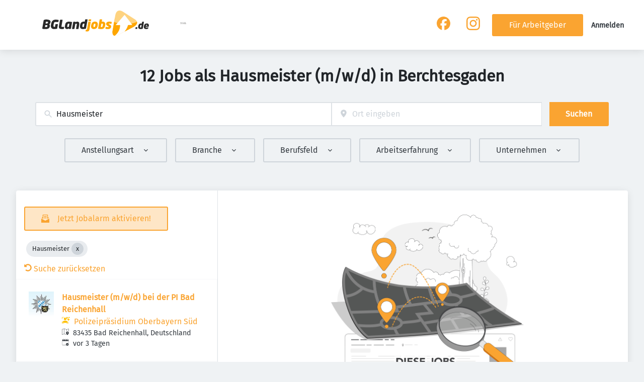

--- FILE ---
content_type: text/html; charset=utf-8
request_url: https://bglandjobs.de/jobs?search=Hausmeister
body_size: 75481
content:
<!DOCTYPE html><html class="frontend-bglandjobs" lang="de"><head><meta charSet="utf-8" data-next-head=""/><meta charSet="utf-8"/><meta name="viewport" content="width=device-width, initial-scale=1" data-next-head=""/><meta name="og:image" property="og:image" content="https://bglandjobs.de/static/bglandjobs/og-image.png" data-next-head=""/><meta name="owner" content="jobiqo" data-next-head=""/><link rel="canonical" href="https://bglandjobs.de/jobs?search=Hausmeister" data-next-head=""/><meta name="description" content="Hausmeister (m/w) Jobs in Berchtesgaden · Viele Jobs im Bereich Handwerk in Vollzeit, Teilzeit und Minijobs · Bewerben Sie sich jetzt für einen Job als Hausmeister" data-next-head=""/><title data-next-head="">Hausmeister (m/w/d) Jobs in Berchtesgaden</title><meta name="keywords" content="Hausmeister" data-next-head=""/><link rel="preload" href="/static/nprogress.css" as="style"/><link rel="icon" type="image/svg+xml" href="/static/bglandjobs/favicon.svg"/><link rel="icon" type="image/x-icon" href="/static/bglandjobs/favicon.ico"/><link rel="mask-icon" href="/static/bglandjobs/safari-pinned-tab.svg" color="#33bda6"/><link rel="apple-touch-icon" sizes="180x180" href="/static/bglandjobs/apple-touch-icon.png"/><link rel="icon" type="image/png" sizes="32x32" href="/static/bglandjobs/favicon-32x32.png"/><link rel="icon" type="image/png" sizes="16x16" href="/static/bglandjobs/favicon-16x16.png"/><link rel="manifest" href="/static/bglandjobs/site.webmanifest" crossorigin="use-credentials"/><meta name="msapplication-TileColor" content="#33bda6"/><meta name="theme-color" content="#33bda6"/><link rel="preload" href="/_next/static/css/4941281113e6aff0.css" as="style"/><link rel="preload" href="/_next/static/css/8d05d16f89265dca.css" as="style"/><link rel="preload" href="/_next/static/css/caa65bbeaec4ebc6.css" as="style"/><link rel="preload" href="/_next/static/css/543457fbe08838b3.css" as="style"/><link rel="preload" href="/_next/static/css/0b850c8bc51ccdee.css" as="style"/><link rel="preload" href="/_next/static/css/c3253c9fad67bb86.css" as="style"/><link rel="preload" href="/_next/static/css/d3a86da2012832c5.css" as="style"/><link rel="preload" href="/_next/static/css/e9eb404b5b97aef8.css" as="style"/><link rel="preload" href="/_next/static/css/ec6f5e95a4eacaaa.css" as="style"/><link href="/fonts/font_styles.css" rel="stylesheet"/><link rel="stylesheet" href="/_next/static/css/4941281113e6aff0.css" data-n-g=""/><link rel="stylesheet" href="/_next/static/css/8d05d16f89265dca.css" data-n-p=""/><link rel="stylesheet" href="/_next/static/css/caa65bbeaec4ebc6.css" data-n-p=""/><link rel="stylesheet" href="/_next/static/css/543457fbe08838b3.css" data-n-p=""/><link rel="stylesheet" href="/_next/static/css/0b850c8bc51ccdee.css" data-n-p=""/><link rel="stylesheet" href="/_next/static/css/c3253c9fad67bb86.css" data-n-p=""/><link rel="stylesheet" href="/_next/static/css/d3a86da2012832c5.css" data-n-p=""/><link rel="stylesheet" href="/_next/static/css/e9eb404b5b97aef8.css" data-n-p=""/><link rel="stylesheet" href="/_next/static/css/ec6f5e95a4eacaaa.css" data-n-p=""/><noscript data-n-css=""></noscript><script defer="" noModule="" src="/_next/static/chunks/polyfills-42372ed130431b0a.js"></script><script src="/_next/static/chunks/webpack-b08bbebed18cde61.js" defer=""></script><script src="/_next/static/chunks/framework-964f88999d12323b.js" defer=""></script><script src="/_next/static/chunks/main-c817524750a6cacf.js" defer=""></script><script src="/_next/static/chunks/pages/_app-5f1c9f53ad2ed40a.js" defer=""></script><script src="/_next/static/chunks/8230-e70dbad139d12c8a.js" defer=""></script><script src="/_next/static/chunks/8379-7afa18f52688137d.js" defer=""></script><script src="/_next/static/chunks/4587-59ce867d84a3c6bc.js" defer=""></script><script src="/_next/static/chunks/5767-cddb0d5aa9a153db.js" defer=""></script><script src="/_next/static/chunks/6101-2b4441df57ca89b6.js" defer=""></script><script src="/_next/static/chunks/8693-627552f5b08a2643.js" defer=""></script><script src="/_next/static/chunks/290-da64f52411a499e3.js" defer=""></script><script src="/_next/static/chunks/2400-b461f3208df4002f.js" defer=""></script><script src="/_next/static/chunks/5348-2e0bc7259959ebc1.js" defer=""></script><script src="/_next/static/chunks/4552-d83070c48b2f6a6a.js" defer=""></script><script src="/_next/static/chunks/8569-971b22d61b659928.js" defer=""></script><script src="/_next/static/chunks/4360-02f2675c177fa050.js" defer=""></script><script src="/_next/static/chunks/4860-c5668ab2de0bef94.js" defer=""></script><script src="/_next/static/chunks/9884-8de9b17c3d60dfe0.js" defer=""></script><script src="/_next/static/chunks/9933-f19e7af86cb8b963.js" defer=""></script><script src="/_next/static/chunks/6915-84d627dca1bf7a71.js" defer=""></script><script src="/_next/static/chunks/2116-936998e009bbf448.js" defer=""></script><script src="/_next/static/chunks/9950-6a6c7f26cb657d48.js" defer=""></script><script src="/_next/static/chunks/565-dcf389ba34eaf619.js" defer=""></script><script src="/_next/static/chunks/7998-58d129bd790c91ed.js" defer=""></script><script src="/_next/static/chunks/6144-6969bdf22e06d29f.js" defer=""></script><script src="/_next/static/chunks/6160-053c76acd09c7e02.js" defer=""></script><script src="/_next/static/chunks/572-66fec9afdaa40198.js" defer=""></script><script src="/_next/static/chunks/3136-06b2f5a54423baf2.js" defer=""></script><script src="/_next/static/chunks/7782-e8e94f313e8a90fa.js" defer=""></script><script src="/_next/static/chunks/4026-10e9fc5fff8ca58a.js" defer=""></script><script src="/_next/static/chunks/7801-b02556e692e35d61.js" defer=""></script><script src="/_next/static/chunks/pages/jobs/%5B%5B...taxonomy%5D%5D-be5fc48297c9277d.js" defer=""></script><script src="/_next/static/Uh5shqu-qV2DxSEQWUdfZ/_buildManifest.js" defer=""></script><script src="/_next/static/Uh5shqu-qV2DxSEQWUdfZ/_ssgManifest.js" defer=""></script></head><body><link rel="preload" as="image" href="/static/bglandjobs/logo.svg"/><link rel="preload" as="image" href="/static/images/ovb-media.svg"/><div id="__next"><div style="display:contents"></div><script type="application/ld+json">{"@context":"https://schema.org","@type":"Organization","url":"https://bglandjobs.de","logo":"https://bglandjobs.de/static/bglandjobs/logo.svg","name":"BglandJOBS.de","description":"Jobs im Berchtesgadener Land · Aktuelle Jobs aller Berufskategorien aus Berchtesgaden, Freilassing, Piding, Bad Reichenhall etc. · Jetzt Jobs in BGL finde"}</script><header><div class="visibility_hideDesktop__aQ5a0 "><div class="header_navblock__s8rws" data-testid="navbar"><div class="header_navblockContainer__D_Y51"><button><svg xmlns="http://www.w3.org/2000/svg" viewBox="0 0 32 32" width="30" height="30" aria-labelledby="" color="var(--color-primary)" class="" style="color:var(--color-primary);fill:var(--color-primary)" fill="var(--color-primary)"><title id="">Menu</title><g class="menu_left_svg__nc-icon-wrapper"><path data-color="color-2" d="M30 17H2a1 1 0 1 1 0-2h28a1 1 0 1 1 0 2z"></path><path d="M30 8H2a1 1 0 1 1 0-2h28a1 1 0 1 1 0 2zM16 26H2a1 1 0 1 1 0-2h14a1 1 0 1 1 0 2z"></path></g></svg></button><div><div class="jd-branding"><a class="jd-branding-logo" href="/"><span style="margin:0"><img style="min-height:60px" data-testid="branding-logo" src="/static/bglandjobs/logo.svg" alt="BglandJOBS.de"/></span></a><span class="partner-logo" style="margin:0;max-width:200px"><a href="https://ovbmedia.de/" target="_blank" rel="nofollow noreferrer"><img style="min-height:40px;max-height:80px" data-testid="branding-logo" src="/static/images/ovb-media.svg" alt="OVB Media"/></a></span></div></div><button><svg xmlns="http://www.w3.org/2000/svg" width="30" height="30" viewBox="0 0 24 24" aria-labelledby="" color="var(--color-primary)" class="" style="color:var(--color-primary);fill:var(--color-primary)" fill="var(--color-primary)"><title id="">Search</title><path d="M15.5 14h-.79l-.28-.27A6.471 6.471 0 0 0 16 9.5 6.5 6.5 0 1 0 9.5 16c1.61 0 3.09-.59 4.23-1.57l.27.28v.79l5 4.99L20.49 19l-4.99-5zm-6 0C7.01 14 5 11.99 5 9.5S7.01 5 9.5 5 14 7.01 14 9.5 11.99 14 9.5 14z"></path><path d="M0 0h24v24H0z" fill="none"></path></svg></button></div></div></div><div class="visibility_hideMobile__oJeQo "><div class="header_navblock__s8rws" data-testid="navbar"><div class="header_navblockContainer__D_Y51"><div class="flex-item-element
        
        m-sm-0
    
    
    
    mr-sm-6
        p-sm-0"><div class="jd-branding"><a class="jd-branding-logo" href="/"><span style="margin:0"><img style="min-height:60px" data-testid="branding-logo" src="/static/bglandjobs/logo.svg" alt="BglandJOBS.de"/></span></a><span class="partner-logo" style="margin:0;max-width:200px"><a href="https://ovbmedia.de/" target="_blank" rel="nofollow noreferrer"><img style="min-height:40px;max-height:80px" data-testid="branding-logo" src="/static/images/ovb-media.svg" alt="OVB Media"/></a></span></div></div><div class="flex-item-wrapper
      flex_flexItems__DhzIj
      
      
      flex_fw-sm-wrap__zQmr5
      flex_jc-sm-center__PKsCR flex_jc-md-center___E_7G flex_jc-lg-flex-start__o2ytn"><div class="flex-item-element
        mt-sm-4
    mb-sm-4"><div class="Alignment_alignCenter__P5Hgh Alignment_alignCenterDirectionRow__XgNsh"><span id="header-navigation" style="position:absolute;border:0;width:1px;height:1px;padding:0;margin:-1px;overflow:hidden;clip:rect(0, 0, 0, 0);white-space:nowrap;word-wrap:normal">Haupt-Navigation</span><nav aria-label="Main" data-orientation="horizontal" dir="ltr" aria-labelledby="header-navigation"><div style="position:relative"><ul data-orientation="horizontal" class="desktopMenu_list__78in6" dir="ltr"></ul></div></nav></div></div></div><div class="flex-item-wrapper
      flex_flexItems__DhzIj
      
      flex_ai-sm-center__jTZ8a
      flex_fw-sm-wrap__zQmr5
      
      flex_gap-sm-5__yaBCH
      headerMenu_endMenuSlot__b_hij"><div class="headerMenu_socialLinksWrapper__5EU0o"><div class="flex-item-wrapper
      flex_flexItems__DhzIj
      
      
      flex_fw-sm-wrap__zQmr5"><div class="flex-item-element
        m-sm-4
        
        
        
        
        flexItem_flexItem__0wD_n"><a href="https://www.facebook.com/bglandjobs.de/" target="_blank" rel="noopener noreferrer" class="socialMediaLinks_socialMediaLinksButton__vZbpr"><svg width="25" height="25" viewBox="0 0 32 32" fill="var(--color-primary)" xmlns="http://www.w3.org/2000/svg" aria-labelledby="" color="var(--color-primary)" class="" style="color:var(--color-primary);fill:var(--color-primary)"><title id="">Facebook-Logo</title><path d="M15.232.03c-2.046.11-3.921.555-5.727 1.36a16.016 16.016 0 0 0-8.93 10.395 15.768 15.768 0 0 0-.555 4.468 15.93 15.93 0 0 0 1.94 7.406 16.05 16.05 0 0 0 6.846 6.629 15.892 15.892 0 0 0 3.283 1.227l.042.009V20.898l-1.646-.003-1.648-.004v-4.883l1.644-.005L12.127 16l.008-1.425c.008-1.382.014-1.582.066-2.137.261-2.813 1.382-4.691 3.386-5.674.901-.442 1.97-.702 3.315-.806.35-.028 1.265-.037 1.628-.017.877.05 1.848.163 2.503.293.164.034.32.066.345.074l.046.012.005 2.225.003 2.224-.095-.01c-.45-.046-2.044-.064-2.431-.029-1.007.092-1.668.343-2.134.81-.352.351-.58.813-.705 1.424-.098.478-.117.811-.117 2.041V16h2.61c1.436 0 2.61.006 2.61.012 0 .008-.199 1.104-.444 2.437-.245 1.333-.446 2.43-.446 2.437 0 .006-.973.012-2.165.012H17.95v5.49c0 4.38.005 5.49.02 5.49a15.95 15.95 0 0 0 7.842-3.238 16.55 16.55 0 0 0 2.45-2.361 16.52 16.52 0 0 0 1.733-2.517c.302-.54.721-1.437.947-2.031a16.088 16.088 0 0 0 .734-8.93 16.012 16.012 0 0 0-5.327-8.994A15.951 15.951 0 0 0 18.65.23c-.48-.08-1.02-.14-1.597-.184a28.613 28.613 0 0 0-1.82-.015Z" fill="currentColor"></path></svg></a></div><div class="flex-item-element
        m-sm-4
        
        
        
        
        flexItem_flexItem__0wD_n"><a href="https://www.instagram.com/bglandjobs.de/" target="_blank" rel="noopener noreferrer" class="socialMediaLinks_socialMediaLinksButton__vZbpr"><svg width="25" height="25" viewBox="0 0 64 64" fill="var(--color-primary)" xmlns="http://www.w3.org/2000/svg" aria-labelledby="" color="var(--color-primary)" class="" style="color:var(--color-primary);fill:var(--color-primary)"><title id="">Instagram-Logo</title><path d="M18.805.192C15.4.347 13.074.89 11.038 1.68c-2.104.818-3.888 1.912-5.667 3.69-1.779 1.78-2.874 3.564-3.691 5.668C.889 13.074.348 15.4.192 18.805.037 22.218 0 23.308 0 31.998s.037 9.78.192 13.193c.156 3.406.697 5.732 1.488 7.767.818 2.105 1.912 3.888 3.69 5.667 1.78 1.779 3.565 2.873 5.668 3.691 2.036.791 4.362 1.333 7.767 1.488 3.413.155 4.503.192 13.193.192s9.78-.037 13.193-.192c3.406-.155 5.731-.697 7.767-1.488 2.105-.818 3.888-1.912 5.667-3.69 1.779-1.78 2.873-3.565 3.691-5.668.791-2.035 1.333-4.362 1.488-7.767.155-3.413.192-4.503.192-13.193s-.037-9.78-.192-13.193c-.155-3.406-.697-5.731-1.488-7.767-.818-2.104-1.912-3.888-3.69-5.667-1.78-1.779-3.565-2.873-5.668-3.691C50.923.889 48.596.347 45.19.192 41.778.037 40.688 0 31.998 0s-9.78.037-13.193.192Zm.263 57.85c-3.12-.142-4.814-.662-5.942-1.1-1.494-.582-2.56-1.274-3.68-2.394-1.119-1.12-1.813-2.185-2.392-3.68-.44-1.127-.96-2.82-1.102-5.941-.154-3.374-.186-4.386-.186-12.93s.032-9.556.186-12.93c.142-3.12.663-4.815 1.102-5.942.58-1.494 1.273-2.56 2.393-3.68 1.12-1.12 2.185-1.813 3.68-2.393 1.127-.438 2.82-.959 5.941-1.101 3.374-.153 4.386-.186 12.93-.186s9.556.032 12.93.186c3.12.142 4.815.663 5.942 1.101 1.494.581 2.56 1.274 3.68 2.393 1.12 1.12 1.813 2.186 2.393 3.68.438 1.127.959 2.821 1.101 5.942.154 3.374.186 4.386.186 12.93s-.032 9.556-.186 12.93c-.142 3.12-.663 4.814-1.101 5.942-.581 1.494-1.274 2.56-2.393 3.68-1.12 1.119-2.186 1.813-3.68 2.392-1.127.439-2.822.96-5.942 1.102-3.374.154-4.386.186-12.93.186s-9.556-.032-12.93-.186Zm26.17-43.124a3.84 3.84 0 1 0 7.68 0 3.839 3.839 0 1 0-7.68 0Zm-29.671 17.08c0 9.075 7.356 16.431 16.431 16.431 9.075 0 16.431-7.356 16.431-16.431 0-9.075-7.356-16.431-16.43-16.431-9.076 0-16.432 7.356-16.432 16.431Zm5.765 0c0-5.89 4.776-10.666 10.666-10.666 5.89 0 10.667 4.774 10.667 10.666 0 5.89-4.776 10.667-10.667 10.667-5.89 0-10.666-4.775-10.666-10.667Z" fill="currentColor"></path></svg></a></div></div></div><a class="button_btn__gwtF3 button_linkBtn__bKpOa button_primary__ytRpZ button_raised__EpUfY btn--lg" data-test-id="button_sign_in" href="/fuer-arbeitgeber"><span>Für Arbeitgeber</span></a><div><a class="menuLink_menuLink__DtrPb" href="/user/login">Anmelden</a></div></div></div></div></div></header><main><div class="Alignment_alignCenter__P5Hgh Alignment_alignCenterDirectionColumn__C7LJz"></div><div style="display:contents"></div><div class="main_main__DJ4PE main_mainLarge__rmHOL"><div class="flex-item-element
        mt-sm-8
    mb-sm-8"><div class="Alignment_alignCenter__P5Hgh Alignment_alignCenterDirectionColumn__C7LJz"><h1><span>12 Jobs als Hausmeister (m/w/d) in Berchtesgaden</span></h1></div></div><div class="flex-item-element
        mt-sm-8
    mb-sm-8"></div><div class=""><div class="flex-item-element
        mt-sm-6
    mb-sm-6"></div><form class="searchInput_wrapper__sJ7F1" data-test-id="search-form"><div class="formItemsInline_itemsWrapper__3D5Jw"><div class="formItemsInline_flexItems__urB23"><div class="flex-item-element
        
        
        
        
        
        flexItem_flexItem__0wD_n
        jcl-flex-item-element formItemsInline_childFlexItem__I_GuF"><div class="input_inputWrapper__fOd_p"><input class="input_input__6rus1 undefined" placeholder="Suchbegriff eingeben" size="60" value="Hausmeister"/></div></div><div class="flex-item-element
        
        
        
        
        
        flexItem_flexItem__0wD_n
        jcl-flex-item-element formItemsInline_childFlexItem__I_GuF"><div class="input_inputWrapper__fOd_p"><input class="input_input__6rus1 input_inputIconStart__wLNKL undefined" id="geoautocomplete" size="40" type="text" placeholder="Ort eingeben" autoComplete="off"/><div class="input_inputIcon__7GQjr input_iconStart__deaIG"><svg xmlns="http://www.w3.org/2000/svg" viewBox="0 0 64 64" xml:space="preserve" width="1em" height="1em" aria-labelledby="" color="var(--color-gray3)" class="" style="color:var(--color-gray3);fill:var(--color-gray3)" fill="var(--color-gray3)"><title id="">z.B. München</title><path d="M32 1C20.694 1 9 9.639 9 24.095 9 39.24 30.383 60.797 31.293 61.707a.997.997 0 0 0 1.414 0C33.617 60.797 55 39.24 55 24.095 55 9.639 43.306 1 32 1zm0 31a8 8 0 1 1 0-16 8 8 0 0 1 0 16z" class="marker_svg__nc-icon-wrapper"></path></svg></div></div></div><button type="submit" class="button_btn__gwtF3 button_primary__ytRpZ button_raised__EpUfY btn--lg"><span>Suchen</span></button></div></div></form><div class="flex-item-element
        mt-sm-4
    mb-sm-4"></div><div class="flex-item-element
        mt-sm-6
    mb-sm-6"></div><div class="visibility_hideDesktop__aQ5a0 "><button type="submit" class="button_btn__gwtF3 button_primary__ytRpZ button_block__vKUmv button_iconed__YzNN9 button_raised__EpUfY button_bordered__6mOB8 btn--lg"><svg xmlns="http://www.w3.org/2000/svg" viewBox="0 0 64 64" width="20" height="20" aria-labelledby="" color="" class="icon-current-color" fill=""><title id="">Open Filters</title><g class="filters_svg__nc-icon-wrapper"><path d="M13 32V3a1 1 0 0 0-2 0v29a1 1 0 0 0 2 0ZM13 61V49h7a1 1 0 0 0 1-1V38a1 1 0 0 0-1-1H4a1 1 0 0 0-1 1v10a1 1 0 0 0 1 1h7v12a1 1 0 0 0 2 0ZM51 3v29a1 1 0 0 0 2 0V3a1 1 0 0 0-2 0ZM43 38v10a1 1 0 0 0 1 1h7v12a1 1 0 0 0 2 0V49h7a1 1 0 0 0 1-1V38a1 1 0 0 0-1-1H44a1 1 0 0 0-1 1Z"></path><path data-color="color-2" d="M31 3v7a1 1 0 0 0 2 0V3a1 1 0 0 0-2 0ZM33 61V27h7a1 1 0 0 0 1-1V16a1 1 0 0 0-1-1H24a1 1 0 0 0-1 1v10a1 1 0 0 0 1 1h7v34a1 1 0 0 0 2 0Z"></path></g></svg><span>Filter einschalten</span></button></div><div class="flex-item-element
        mt-sm-6
    mb-sm-6"></div></div><div class="Alignment_alignCenter__P5Hgh Alignment_alignCenterDirectionColumn__C7LJz"></div></div><div class="flex-item-element
        mt-sm-8
    mb-sm-8"></div><div class="main_main__DJ4PE main_mainXLarge__J_O16"><div class="vcl-box
      box_box__OlC9O
      
      
      
      
      splitView_sideViewWrapper__Dsu8T  jcl-search-split-view" data-testid="box"><div class="splitView_sideViewSidebar__3tjNm"><div class="splitView_sideTitle__Bglvp"><div class="flex-item-element
        mt-sm-4
    mb-sm-4"></div></div><span data-test-id="jobs_result_count" data-result-count="12"></span><div class="flex-item-element
        mt-sm-4
    mb-sm-4
        ml-sm-6"><button type="button" class="button_btn__gwtF3 button_primary__ytRpZ button_raised__EpUfY button_bordered__6mOB8 button_disabled__ShZII btn--lg" disabled=""><svg xmlns="http://www.w3.org/2000/svg" viewBox="0 0 24 24" xml:space="preserve" width="1em" height="1em" aria-labelledby="" color="" class="icon-current-color" fill=""><title id="">Jetzt Jobalarm aktivieren!</title><g class="envelope_svg__nc-icon-wrapper"><path d="M12.5 17.9c-.2.1-.3.1-.5.1s-.3 0-.5-.1L0 11.7V23c0 .6.4 1 1 1h22c.6 0 1-.4 1-1V11.7l-11.5 6.2z"></path><path d="M6 12.6V2h12v10.6l5.1-2.8L20 7.5V1c0-.6-.4-1-1-1H5c-.6 0-1 .4-1 1v6.6L.9 9.9 6 12.6z"></path><path data-color="color-2" d="M8 5h8v2H8zM8 9h8v2H8z"></path></g></svg><span>Jetzt Jobalarm aktivieren!</span></button><div class="flex-item-element
        mt-sm-6
    mb-sm-6"></div></div><div class="flex-item-element
        mt-sm-4
    mb-sm-4
        
        pl-sm-6
    pr-sm-6"><div data-testid="chip-search" class="chip_chip__kRRSJ chip_chipDefault__vRv9Y">Hausmeister<button data-testid="chip-search-remove" id="chip-search-remove" class="chip_icon__FVIT0 chip_iconDefault__4VbRO" aria-label="Close Hausmeister"></button></div><div class="flex-item-element
        mt-sm-4
    mb-sm-4"></div><div><a href="/jobs"><svg aria-hidden="true" data-prefix="fas" data-icon="undo-alt" class="icon-current-color" xmlns="http://www.w3.org/2000/svg" viewBox="0 0 512 512" width="15" height="15" aria-labelledby="" color="" fill=""><title id="">Undo</title><path fill="currentColor" d="M255.545 8c-66.269.119-126.438 26.233-170.86 68.685L48.971 40.971C33.851 25.851 8 36.559 8 57.941V192c0 13.255 10.745 24 24 24h134.059c21.382 0 32.09-25.851 16.971-40.971l-41.75-41.75c30.864-28.899 70.801-44.907 113.23-45.273 92.398-.798 170.283 73.977 169.484 169.442C423.236 348.009 349.816 424 256 424c-41.127 0-79.997-14.678-110.63-41.556-4.743-4.161-11.906-3.908-16.368.553L89.34 422.659c-4.872 4.872-4.631 12.815.482 17.433C133.798 479.813 192.074 504 256 504c136.966 0 247.999-111.033 248-247.998C504.001 119.193 392.354 7.755 255.545 8z"></path></svg> <!-- -->Suche zurücksetzen</a></div></div><div><div><div title="Hausmeister (m/w/d) bei der PI Bad Reichenhall" data-test-id="job-teaser-1827570 " style="cursor:pointer;display:grid"><div class="jobTeaser_jobTeaserWrapper__7HfH9 jcl-job-teaser  " data-testid="jcl-job-teaser-wrapper"><div class="jcl-job-teaser-image"><img alt="Logo für den Job Hausmeister (m/w/d) bei der PI Bad Reichenhall" loading="lazy" width="50" height="50" decoding="async" data-nimg="1" style="color:transparent" src="https://bglandjobs.de/sites/default/files/styles/job_squared_logo_medium/public/org_logos/logo_217257.png.webp?itok=Ub46bs76"/></div><div class="jcl-job-teaser-content"><div class="jobTeaser_jobTeaserTitle__XIgud jcl-job-teaser-title"><a data-avoid-redirect="true" href="/job/hausmeister-mwd-bei-der-pi-bad-reichenhall-1827570">Hausmeister (m/w/d) bei der PI Bad Reichenhall</a></div><div class="jcl-job-teaser-info"><div class="jobTeaser_jobTeaserCompany__RO4_j jcl-job-teaser-company"><span class="jobTeaser_jobTeaserIcon__tZFcu jobTeaser_jobTeaserIconPremiumCompany__kGO8K jobTeaser_jobTeaserIconHideMobile__lXpnd jcl-job-teaser-icon"><svg style="fill:var(--color-featured);width:1em;height:1em" xmlns="http://www.w3.org/2000/svg" viewBox="0 0 25 25"><g><path d="M.55,9.29c-.31,0-.55-.25-.55-.55v-3.88c0-1.18.96-2.14,2.14-2.14h3.88c.31,0,.55.25.55.55s-.25.55-.55.55h-3.88c-.57,0-1.03.46-1.03,1.03v3.88c0,.31-.25.55-.55.55Z"></path><path d="M6.02,23.22h-3.88c-1.18,0-2.14-.96-2.14-2.14v-3.88c0-.31.25-.55.55-.55s.55.25.55.55v3.88c0,.57.46,1.03,1.03,1.03h3.88c.31,0,.55.25.55.55s-.25.55-.55.55Z"></path><path d="M18.35,23.22h-3.85c-.31,0-.55-.25-.55-.55s.25-.55.55-.55h3.85c.57,0,1.03-.46,1.03-1.03v-3.88c0-.31.25-.55.55-.55s.55.25.55.55v3.88c0,1.18-.96,2.14-2.14,2.14Z"></path><path d="M19.94,5.42c-.31,0-.55-.25-.55-.55,0-.57-.46-1.03-1.03-1.03h-.74c-.31,0-.55-.25-.55-.55s.25-.55.55-.55h.74c1.18,0,2.14.96,2.14,2.14,0,.31-.25.55-.55.55Z"></path></g><g><path d="M10.07,12.58c2.05,0,3.74-1.49,4.07-3.45-.05-.08-.09-.17-.12-.26l-.4-1.19c-.07-.2-.22-.35-.42-.42l-1.19-.4c-.7-.23-1.08-.99-.85-1.69.08-.23.22-.43.4-.58-.46-.18-.96-.28-1.49-.28-2.28,0-4.13,1.85-4.13,4.13s1.85,4.13,4.13,4.13Z"></path><path d="M10.07,13.96c-6.89,0-8.26,4.13-8.26,5.51s1.38,1.38,1.38,1.38h13.77s1.38,0,1.38-1.38-1.38-5.51-8.26-5.51Z"></path></g><g><path d="M17.13,6.55l1.19-.4c.17-.06.31-.19.37-.37.1-.3-.07-.63-.37-.74l-1.19-.4c-.42-.14-.76-.48-.9-.9l-.4-1.19c-.06-.17-.2-.31-.37-.37-.3-.1-.63.07-.74.37l-.4,1.19c-.14.42-.47.76-.9.9l-1.19.4c-.17.06-.31.2-.37.37-.1.31.07.63.37.73l1.19.4c.42.14.76.47.9.9l.4,1.19c.06.17.19.31.37.37.06.02.12.03.18.03.24,0,.47-.15.55-.4l.4-1.19c.14-.42.47-.76.9-.9Z"></path><path d="M24.95,3.79c-.06-.12-.16-.21-.29-.25l-.72-.24c-.21-.07-.38-.24-.45-.45l-.24-.72c-.05-.14-.16-.26-.31-.31-.26-.09-.54.05-.63.31l-.24.72c-.07.21-.24.38-.45.45l-.72.24c-.14.05-.26.16-.31.31-.04.12-.04.26.02.38.06.12.16.21.29.25l.72.24c.21.07.38.24.45.45l.24.72c.05.14.16.26.31.31.05.02.11.03.16.03.21,0,.4-.13.47-.34l.24-.72c.07-.21.24-.38.45-.45l.72-.24c.14-.05.26-.16.31-.31.04-.12.04-.26-.02-.38Z"></path><path d="M24.15,9.88l-1.47-.49c-.55-.18-.98-.62-1.16-1.16l-.49-1.47c-.09-.26-.32-.43-.6-.43h0c-.28,0-.51.17-.6.43l-.49,1.47c-.18.55-.62.98-1.16,1.16l-1.47.49c-.19.06-.34.21-.41.41-.05.16-.04.33.04.49s.21.26.37.32l1.47.49c.28.1,1.06,1.35,1.65,2.64.06.19.21.34.41.41.07.02.13.03.2.03.27,0,.52-.17.6-.44l.49-1.47c.18-.55.62-.98,1.16-1.16l1.47-.49c.26-.09.43-.32.43-.6s-.17-.51-.43-.6Z"></path></g></svg></span><div class="jobTeaser_companyName___rhEr"><a id="job-teaser-company-link" target="_blank" href="https://rosenheimjobs.de/organization/polizeipraesidium-oberbayern-sued" rel="noreferrer">Polizeipräsidium Oberbayern Süd</a></div></div><div class="flex-item-wrapper
      flex_flexItems__DhzIj
      
      flex_ai-sm-center__jTZ8a
      flex_fw-sm-wrap__zQmr5"><div class="jobTeaser_jobTeaserLocation__QTwy1 jcl-job-teaser-location" data-testid="jcl-job-teaser-location"><div class="flex-item-wrapper
      flex_flexItems__DhzIj
      
      flex_ai-sm-center__jTZ8a
      flex_fw-sm-nowrap__kS8fc"><span class="jobTeaser_jobTeaserIcon__tZFcu jobTeaser_jobTeaserIconHideMobile__lXpnd"><svg xmlns="http://www.w3.org/2000/svg" viewBox="0 0 64 64" width="1em" height="1em" aria-labelledby="" color="" class="icon-current-color" fill=""><title id="">location</title><g class="map_marker_svg__nc-icon-wrapper"><path d="m61.713 5.042-19.666 5.9-19.676-7.871a1.01 1.01 0 0 0-.658-.029l-20 6A1 1 0 0 0 1 10v48a1 1 0 0 0 1.287.958l19.666-5.9 16.676 6.67a1 1 0 0 0 .742-1.858L23 51.323V5.477l18 7.2V25a1 1 0 0 0 2 0V12.744l18-5.4V28a1 1 0 0 0 2 0V6a1 1 0 0 0-1.287-.958ZM21 51.256l-18 5.4V10.744l18-5.4Z"></path><path d="M50 30c-6.391 0-13 4.746-13 12.688 0 7.565 11.818 18.581 12.321 19.046a1 1 0 0 0 1.358 0C51.182 61.269 63 50.253 63 42.688 63 34.746 56.391 30 50 30Zm0 17a4 4 0 1 1 4-4 4 4 0 0 1-4 4Z" data-color="color-2"></path></g></svg></span><span class="popoverlist-no-list-item">83435 Bad Reichenhall, Deutschland</span></div></div><div class="jobTeaser_jobTeaserDate__aNE0m"><span class="jobTeaser_jobTeaserIcon__tZFcu jobTeaser_jobTeaserIconHideMobile__lXpnd"><svg xmlns="http://www.w3.org/2000/svg" viewBox="0 0 64 64" width="1em" height="1em" aria-labelledby="" color="" class="icon-current-color" fill=""><title id="">Veröffentlicht</title><g class="calendar_svg__nc-icon-wrapper"><path d="M32 12a1 1 0 0 1-1-1V2a1 1 0 0 1 2 0v9a1 1 0 0 1-1 1ZM15 12a1 1 0 0 1-1-1V2a1 1 0 0 1 2 0v9a1 1 0 0 1-1 1ZM49 12a1 1 0 0 1-1-1V2a1 1 0 0 1 2 0v9a1 1 0 0 1-1 1Z"></path><path d="M35.587 55H6a1 1 0 0 1-1-1V21a1 1 0 0 1 1-1h52a1 1 0 0 1 1 1v20.211a14.065 14.065 0 0 1 2 2.605V9a2 2 0 0 0-2-2h-7v4a3 3 0 0 1-6 0V7H35v4a3 3 0 0 1-6 0V7H18v4a3 3 0 0 1-6 0V7H5a2 2 0 0 0-2 2v46a2 2 0 0 0 2 2h31.365a13.972 13.972 0 0 1-.778-2Z"></path><path d="M49 39a12 12 0 1 0 12 12 12 12 0 0 0-12-12Zm5 13h-4v4a1 1 0 0 1-2 0v-4h-4a1 1 0 0 1 0-2h4v-4a1 1 0 0 1 2 0v4h4a1 1 0 0 1 0 2Z" data-color="color-2"></path></g></svg></span><span style="position:absolute;border:0;width:1px;height:1px;padding:0;margin:-1px;overflow:hidden;clip:rect(0, 0, 0, 0);white-space:nowrap;word-wrap:normal">Veröffentlicht<!-- -->:<!-- --> </span>vor 3 Tagen</div></div></div><div class="jobTeaser_jobTeaserOccupation__kIsbG jcl-job-teaser-occupation"></div><div class="jobTeaser_jobTeaserDescription__6HGLX jcl-job-teaser-description"></div></div><div class="flex-item-element
        
        
        
        
        
        flexItem_flexItem__0wD_n" style="flex:1"></div><div class="flex-item-wrapper
      flex_flexItems__DhzIj
      flex_fd-sm-column__T5mXM flex_fd-md-row__jrllk
      flex_ai-sm-flex-start__g4mYB
      flex_fw-sm-nowrap__kS8fc
      flex_jc-sm-space-between__AlsZO
      flex_gap-sm-5__yaBCH
      jobTeaser_jobTeaserActions__peBah"><div class="jobTeaser_featuredIcon__qFKl2  "></div><span class="jobTeaser_bookmarkIcon__tbfqU"></span></div></div></div></div><div><div title="Hausmeister (m/w/d) in Vollzeit" data-test-id="job-teaser-1340138 " style="cursor:pointer;display:grid"><div class="jobTeaser_jobTeaserWrapper__7HfH9 jcl-job-teaser  " data-testid="jcl-job-teaser-wrapper"><div class="jcl-job-teaser-image"><img alt="Logo für den Job Hausmeister (m/w/d) in Vollzeit" loading="lazy" width="50" height="50" decoding="async" data-nimg="1" style="color:transparent" src="https://bglandjobs.de/sites/default/files/styles/job_squared_logo_medium/public/org_logos/logo_218016.png.webp?itok=T5kQu66t"/></div><div class="jcl-job-teaser-content"><div class="jobTeaser_jobTeaserTitle__XIgud jcl-job-teaser-title"><a data-avoid-redirect="true" href="/job/hausmeister-mwd-vollzeit-1340138">Hausmeister (m/w/d) in Vollzeit</a></div><div class="jcl-job-teaser-info"><div class="jobTeaser_jobTeaserCompany__RO4_j jcl-job-teaser-company"><span class="jobTeaser_jobTeaserIcon__tZFcu jobTeaser_jobTeaserIconPremiumCompany__kGO8K jobTeaser_jobTeaserIconHideMobile__lXpnd jcl-job-teaser-icon"><svg style="fill:var(--color-featured);width:1em;height:1em" xmlns="http://www.w3.org/2000/svg" viewBox="0 0 25 25"><g><path d="M.55,9.29c-.31,0-.55-.25-.55-.55v-3.88c0-1.18.96-2.14,2.14-2.14h3.88c.31,0,.55.25.55.55s-.25.55-.55.55h-3.88c-.57,0-1.03.46-1.03,1.03v3.88c0,.31-.25.55-.55.55Z"></path><path d="M6.02,23.22h-3.88c-1.18,0-2.14-.96-2.14-2.14v-3.88c0-.31.25-.55.55-.55s.55.25.55.55v3.88c0,.57.46,1.03,1.03,1.03h3.88c.31,0,.55.25.55.55s-.25.55-.55.55Z"></path><path d="M18.35,23.22h-3.85c-.31,0-.55-.25-.55-.55s.25-.55.55-.55h3.85c.57,0,1.03-.46,1.03-1.03v-3.88c0-.31.25-.55.55-.55s.55.25.55.55v3.88c0,1.18-.96,2.14-2.14,2.14Z"></path><path d="M19.94,5.42c-.31,0-.55-.25-.55-.55,0-.57-.46-1.03-1.03-1.03h-.74c-.31,0-.55-.25-.55-.55s.25-.55.55-.55h.74c1.18,0,2.14.96,2.14,2.14,0,.31-.25.55-.55.55Z"></path></g><g><path d="M10.07,12.58c2.05,0,3.74-1.49,4.07-3.45-.05-.08-.09-.17-.12-.26l-.4-1.19c-.07-.2-.22-.35-.42-.42l-1.19-.4c-.7-.23-1.08-.99-.85-1.69.08-.23.22-.43.4-.58-.46-.18-.96-.28-1.49-.28-2.28,0-4.13,1.85-4.13,4.13s1.85,4.13,4.13,4.13Z"></path><path d="M10.07,13.96c-6.89,0-8.26,4.13-8.26,5.51s1.38,1.38,1.38,1.38h13.77s1.38,0,1.38-1.38-1.38-5.51-8.26-5.51Z"></path></g><g><path d="M17.13,6.55l1.19-.4c.17-.06.31-.19.37-.37.1-.3-.07-.63-.37-.74l-1.19-.4c-.42-.14-.76-.48-.9-.9l-.4-1.19c-.06-.17-.2-.31-.37-.37-.3-.1-.63.07-.74.37l-.4,1.19c-.14.42-.47.76-.9.9l-1.19.4c-.17.06-.31.2-.37.37-.1.31.07.63.37.73l1.19.4c.42.14.76.47.9.9l.4,1.19c.06.17.19.31.37.37.06.02.12.03.18.03.24,0,.47-.15.55-.4l.4-1.19c.14-.42.47-.76.9-.9Z"></path><path d="M24.95,3.79c-.06-.12-.16-.21-.29-.25l-.72-.24c-.21-.07-.38-.24-.45-.45l-.24-.72c-.05-.14-.16-.26-.31-.31-.26-.09-.54.05-.63.31l-.24.72c-.07.21-.24.38-.45.45l-.72.24c-.14.05-.26.16-.31.31-.04.12-.04.26.02.38.06.12.16.21.29.25l.72.24c.21.07.38.24.45.45l.24.72c.05.14.16.26.31.31.05.02.11.03.16.03.21,0,.4-.13.47-.34l.24-.72c.07-.21.24-.38.45-.45l.72-.24c.14-.05.26-.16.31-.31.04-.12.04-.26-.02-.38Z"></path><path d="M24.15,9.88l-1.47-.49c-.55-.18-.98-.62-1.16-1.16l-.49-1.47c-.09-.26-.32-.43-.6-.43h0c-.28,0-.51.17-.6.43l-.49,1.47c-.18.55-.62.98-1.16,1.16l-1.47.49c-.19.06-.34.21-.41.41-.05.16-.04.33.04.49s.21.26.37.32l1.47.49c.28.1,1.06,1.35,1.65,2.64.06.19.21.34.41.41.07.02.13.03.2.03.27,0,.52-.17.6-.44l.49-1.47c.18-.55.62-.98,1.16-1.16l1.47-.49c.26-.09.43-.32.43-.6s-.17-.51-.43-.6Z"></path></g></svg></span><div class="jobTeaser_companyName___rhEr"><a id="job-teaser-company-link" target="_blank" href="https://rosenheimjobs.de/organization/berghotel-rehlegg" rel="noreferrer">Berghotel Rehlegg</a></div></div><div class="flex-item-wrapper
      flex_flexItems__DhzIj
      
      flex_ai-sm-center__jTZ8a
      flex_fw-sm-wrap__zQmr5"><div class="jobTeaser_jobTeaserLocation__QTwy1 jcl-job-teaser-location" data-testid="jcl-job-teaser-location"><div class="flex-item-wrapper
      flex_flexItems__DhzIj
      
      flex_ai-sm-center__jTZ8a
      flex_fw-sm-nowrap__kS8fc"><span class="jobTeaser_jobTeaserIcon__tZFcu jobTeaser_jobTeaserIconHideMobile__lXpnd"><svg xmlns="http://www.w3.org/2000/svg" viewBox="0 0 64 64" width="1em" height="1em" aria-labelledby="" color="" class="icon-current-color" fill=""><title id="">location</title><g class="map_marker_svg__nc-icon-wrapper"><path d="m61.713 5.042-19.666 5.9-19.676-7.871a1.01 1.01 0 0 0-.658-.029l-20 6A1 1 0 0 0 1 10v48a1 1 0 0 0 1.287.958l19.666-5.9 16.676 6.67a1 1 0 0 0 .742-1.858L23 51.323V5.477l18 7.2V25a1 1 0 0 0 2 0V12.744l18-5.4V28a1 1 0 0 0 2 0V6a1 1 0 0 0-1.287-.958ZM21 51.256l-18 5.4V10.744l18-5.4Z"></path><path d="M50 30c-6.391 0-13 4.746-13 12.688 0 7.565 11.818 18.581 12.321 19.046a1 1 0 0 0 1.358 0C51.182 61.269 63 50.253 63 42.688 63 34.746 56.391 30 50 30Zm0 17a4 4 0 1 1 4-4 4 4 0 0 1-4 4Z" data-color="color-2"></path></g></svg></span><span class="popoverlist-no-list-item">Holzengasse 16, 83486 Ramsau bei Berchtesgaden, Deutschland</span></div></div><div class="jobTeaser_jobTeaserDate__aNE0m"><span class="jobTeaser_jobTeaserIcon__tZFcu jobTeaser_jobTeaserIconHideMobile__lXpnd"><svg xmlns="http://www.w3.org/2000/svg" viewBox="0 0 64 64" width="1em" height="1em" aria-labelledby="" color="" class="icon-current-color" fill=""><title id="">Veröffentlicht</title><g class="calendar_svg__nc-icon-wrapper"><path d="M32 12a1 1 0 0 1-1-1V2a1 1 0 0 1 2 0v9a1 1 0 0 1-1 1ZM15 12a1 1 0 0 1-1-1V2a1 1 0 0 1 2 0v9a1 1 0 0 1-1 1ZM49 12a1 1 0 0 1-1-1V2a1 1 0 0 1 2 0v9a1 1 0 0 1-1 1Z"></path><path d="M35.587 55H6a1 1 0 0 1-1-1V21a1 1 0 0 1 1-1h52a1 1 0 0 1 1 1v20.211a14.065 14.065 0 0 1 2 2.605V9a2 2 0 0 0-2-2h-7v4a3 3 0 0 1-6 0V7H35v4a3 3 0 0 1-6 0V7H18v4a3 3 0 0 1-6 0V7H5a2 2 0 0 0-2 2v46a2 2 0 0 0 2 2h31.365a13.972 13.972 0 0 1-.778-2Z"></path><path d="M49 39a12 12 0 1 0 12 12 12 12 0 0 0-12-12Zm5 13h-4v4a1 1 0 0 1-2 0v-4h-4a1 1 0 0 1 0-2h4v-4a1 1 0 0 1 2 0v4h4a1 1 0 0 1 0 2Z" data-color="color-2"></path></g></svg></span><span style="position:absolute;border:0;width:1px;height:1px;padding:0;margin:-1px;overflow:hidden;clip:rect(0, 0, 0, 0);white-space:nowrap;word-wrap:normal">Veröffentlicht<!-- -->:<!-- --> </span>vor 3 Tagen</div></div></div><div class="jobTeaser_jobTeaserOccupation__kIsbG jcl-job-teaser-occupation"></div><div class="jobTeaser_jobTeaserDescription__6HGLX jcl-job-teaser-description"></div></div><div class="flex-item-element
        
        
        
        
        
        flexItem_flexItem__0wD_n" style="flex:1"></div><div class="flex-item-wrapper
      flex_flexItems__DhzIj
      flex_fd-sm-column__T5mXM flex_fd-md-row__jrllk
      flex_ai-sm-flex-start__g4mYB
      flex_fw-sm-nowrap__kS8fc
      flex_jc-sm-space-between__AlsZO
      flex_gap-sm-5__yaBCH
      jobTeaser_jobTeaserActions__peBah"><div class="jobTeaser_featuredIcon__qFKl2  "></div><span class="jobTeaser_bookmarkIcon__tbfqU"></span></div></div></div></div><div><div title="Hausmeister (m/w/d) in Teilzeit – Abwechslung statt Routine" data-test-id="job-teaser-1823579 quick-apply" style="cursor:pointer;display:grid"><div class="jobTeaser_jobTeaserWrapper__7HfH9 jcl-job-teaser  " data-testid="jcl-job-teaser-wrapper"><div class="jcl-job-teaser-image"><img alt="Logo für den Job Hausmeister (m/w/d) in Teilzeit – Abwechslung statt Routine" loading="lazy" width="50" height="50" decoding="async" data-nimg="1" style="color:transparent" src="https://bglandjobs.de/sites/default/files/styles/job_squared_logo_medium/public/org_logos/logo_222986.png.webp?itok=oknvz1lT"/></div><div class="jcl-job-teaser-content"><div class="jobTeaser_jobTeaserTitle__XIgud jcl-job-teaser-title"><a data-avoid-redirect="true" href="/job/hausmeister-mwd-teilzeit-abwechslung-statt-routine-1823579">Hausmeister (m/w/d) in Teilzeit – Abwechslung statt Routine</a></div><div class="jcl-job-teaser-info"><div class="jobTeaser_jobTeaserCompany__RO4_j jcl-job-teaser-company"><span class="jobTeaser_jobTeaserIcon__tZFcu jobTeaser_jobTeaserIconPremiumCompany__kGO8K jobTeaser_jobTeaserIconHideMobile__lXpnd jcl-job-teaser-icon"><svg style="fill:var(--color-featured);width:1em;height:1em" xmlns="http://www.w3.org/2000/svg" viewBox="0 0 25 25"><g><path d="M.55,9.29c-.31,0-.55-.25-.55-.55v-3.88c0-1.18.96-2.14,2.14-2.14h3.88c.31,0,.55.25.55.55s-.25.55-.55.55h-3.88c-.57,0-1.03.46-1.03,1.03v3.88c0,.31-.25.55-.55.55Z"></path><path d="M6.02,23.22h-3.88c-1.18,0-2.14-.96-2.14-2.14v-3.88c0-.31.25-.55.55-.55s.55.25.55.55v3.88c0,.57.46,1.03,1.03,1.03h3.88c.31,0,.55.25.55.55s-.25.55-.55.55Z"></path><path d="M18.35,23.22h-3.85c-.31,0-.55-.25-.55-.55s.25-.55.55-.55h3.85c.57,0,1.03-.46,1.03-1.03v-3.88c0-.31.25-.55.55-.55s.55.25.55.55v3.88c0,1.18-.96,2.14-2.14,2.14Z"></path><path d="M19.94,5.42c-.31,0-.55-.25-.55-.55,0-.57-.46-1.03-1.03-1.03h-.74c-.31,0-.55-.25-.55-.55s.25-.55.55-.55h.74c1.18,0,2.14.96,2.14,2.14,0,.31-.25.55-.55.55Z"></path></g><g><path d="M10.07,12.58c2.05,0,3.74-1.49,4.07-3.45-.05-.08-.09-.17-.12-.26l-.4-1.19c-.07-.2-.22-.35-.42-.42l-1.19-.4c-.7-.23-1.08-.99-.85-1.69.08-.23.22-.43.4-.58-.46-.18-.96-.28-1.49-.28-2.28,0-4.13,1.85-4.13,4.13s1.85,4.13,4.13,4.13Z"></path><path d="M10.07,13.96c-6.89,0-8.26,4.13-8.26,5.51s1.38,1.38,1.38,1.38h13.77s1.38,0,1.38-1.38-1.38-5.51-8.26-5.51Z"></path></g><g><path d="M17.13,6.55l1.19-.4c.17-.06.31-.19.37-.37.1-.3-.07-.63-.37-.74l-1.19-.4c-.42-.14-.76-.48-.9-.9l-.4-1.19c-.06-.17-.2-.31-.37-.37-.3-.1-.63.07-.74.37l-.4,1.19c-.14.42-.47.76-.9.9l-1.19.4c-.17.06-.31.2-.37.37-.1.31.07.63.37.73l1.19.4c.42.14.76.47.9.9l.4,1.19c.06.17.19.31.37.37.06.02.12.03.18.03.24,0,.47-.15.55-.4l.4-1.19c.14-.42.47-.76.9-.9Z"></path><path d="M24.95,3.79c-.06-.12-.16-.21-.29-.25l-.72-.24c-.21-.07-.38-.24-.45-.45l-.24-.72c-.05-.14-.16-.26-.31-.31-.26-.09-.54.05-.63.31l-.24.72c-.07.21-.24.38-.45.45l-.72.24c-.14.05-.26.16-.31.31-.04.12-.04.26.02.38.06.12.16.21.29.25l.72.24c.21.07.38.24.45.45l.24.72c.05.14.16.26.31.31.05.02.11.03.16.03.21,0,.4-.13.47-.34l.24-.72c.07-.21.24-.38.45-.45l.72-.24c.14-.05.26-.16.31-.31.04-.12.04-.26-.02-.38Z"></path><path d="M24.15,9.88l-1.47-.49c-.55-.18-.98-.62-1.16-1.16l-.49-1.47c-.09-.26-.32-.43-.6-.43h0c-.28,0-.51.17-.6.43l-.49,1.47c-.18.55-.62.98-1.16,1.16l-1.47.49c-.19.06-.34.21-.41.41-.05.16-.04.33.04.49s.21.26.37.32l1.47.49c.28.1,1.06,1.35,1.65,2.64.06.19.21.34.41.41.07.02.13.03.2.03.27,0,.52-.17.6-.44l.49-1.47c.18-.55.62-.98,1.16-1.16l1.47-.49c.26-.09.43-.32.43-.6s-.17-.51-.43-.6Z"></path></g></svg></span><div class="jobTeaser_companyName___rhEr"><a id="job-teaser-company-link" target="_blank" href="https://rosenheimjobs.de/organization/seniorenservice-reif-gmbh" rel="noreferrer">SeniorenService-Reif GmbH</a></div></div><div class="flex-item-wrapper
      flex_flexItems__DhzIj
      
      flex_ai-sm-center__jTZ8a
      flex_fw-sm-wrap__zQmr5"><div class="jobTeaser_jobTeaserLocation__QTwy1 jcl-job-teaser-location" data-testid="jcl-job-teaser-location"><div class="flex-item-wrapper
      flex_flexItems__DhzIj
      
      flex_ai-sm-center__jTZ8a
      flex_fw-sm-nowrap__kS8fc"><span class="jobTeaser_jobTeaserIcon__tZFcu jobTeaser_jobTeaserIconHideMobile__lXpnd"><svg xmlns="http://www.w3.org/2000/svg" viewBox="0 0 64 64" width="1em" height="1em" aria-labelledby="" color="" class="icon-current-color" fill=""><title id="">location</title><g class="map_marker_svg__nc-icon-wrapper"><path d="m61.713 5.042-19.666 5.9-19.676-7.871a1.01 1.01 0 0 0-.658-.029l-20 6A1 1 0 0 0 1 10v48a1 1 0 0 0 1.287.958l19.666-5.9 16.676 6.67a1 1 0 0 0 .742-1.858L23 51.323V5.477l18 7.2V25a1 1 0 0 0 2 0V12.744l18-5.4V28a1 1 0 0 0 2 0V6a1 1 0 0 0-1.287-.958ZM21 51.256l-18 5.4V10.744l18-5.4Z"></path><path d="M50 30c-6.391 0-13 4.746-13 12.688 0 7.565 11.818 18.581 12.321 19.046a1 1 0 0 0 1.358 0C51.182 61.269 63 50.253 63 42.688 63 34.746 56.391 30 50 30Zm0 17a4 4 0 1 1 4-4 4 4 0 0 1-4 4Z" data-color="color-2"></path></g></svg></span><span class="popoverlist-no-list-item">83052 Bruckmühl-Heufeldmühle, Deutschland</span></div></div><div class="jobTeaser_jobTeaserDate__aNE0m"><span class="jobTeaser_jobTeaserIcon__tZFcu jobTeaser_jobTeaserIconHideMobile__lXpnd"><svg xmlns="http://www.w3.org/2000/svg" viewBox="0 0 64 64" width="1em" height="1em" aria-labelledby="" color="" class="icon-current-color" fill=""><title id="">Veröffentlicht</title><g class="calendar_svg__nc-icon-wrapper"><path d="M32 12a1 1 0 0 1-1-1V2a1 1 0 0 1 2 0v9a1 1 0 0 1-1 1ZM15 12a1 1 0 0 1-1-1V2a1 1 0 0 1 2 0v9a1 1 0 0 1-1 1ZM49 12a1 1 0 0 1-1-1V2a1 1 0 0 1 2 0v9a1 1 0 0 1-1 1Z"></path><path d="M35.587 55H6a1 1 0 0 1-1-1V21a1 1 0 0 1 1-1h52a1 1 0 0 1 1 1v20.211a14.065 14.065 0 0 1 2 2.605V9a2 2 0 0 0-2-2h-7v4a3 3 0 0 1-6 0V7H35v4a3 3 0 0 1-6 0V7H18v4a3 3 0 0 1-6 0V7H5a2 2 0 0 0-2 2v46a2 2 0 0 0 2 2h31.365a13.972 13.972 0 0 1-.778-2Z"></path><path d="M49 39a12 12 0 1 0 12 12 12 12 0 0 0-12-12Zm5 13h-4v4a1 1 0 0 1-2 0v-4h-4a1 1 0 0 1 0-2h4v-4a1 1 0 0 1 2 0v4h4a1 1 0 0 1 0 2Z" data-color="color-2"></path></g></svg></span><span style="position:absolute;border:0;width:1px;height:1px;padding:0;margin:-1px;overflow:hidden;clip:rect(0, 0, 0, 0);white-space:nowrap;word-wrap:normal">Veröffentlicht<!-- -->:<!-- --> </span>vor 5 Tagen</div></div></div><div class="jobTeaser_jobTeaserOccupation__kIsbG jcl-job-teaser-occupation"></div><div class="flex-item-wrapper
      flex_flexItems__DhzIj
      
      
      flex_fw-sm-wrap__zQmr5
      
      flex_gap-sm-3__8WleR"><div class="flex-item-element
        mt-sm-2
        
        
        
        
        flexItem_flexItem__0wD_n"><svg xmlns="http://www.w3.org/2000/svg" width="1em" height="1em" viewBox="0 0 16 16" aria-labelledby="" color="var(--color-featured)" class="" style="color:var(--color-featured);fill:var(--color-featured)" fill="var(--color-featured)"><path fill="currentColor" d="M15 6H8.4L10 1.3c.3-1-.9-1.8-1.7-1l-8 8C-.3 8.9.1 10 1 10h6.6L6 14.7c-.3 1 .9 1.8 1.7 1l8-8c.6-.6.2-1.7-.7-1.7z"></path></svg></div><div class="flex-item-element
        
        
        
        
        
        flexItem_flexItem__0wD_n
        jobTeaser_quickApplyText__hTFcc">Expressbewerbung</div></div><div class="jobTeaser_jobTeaserDescription__6HGLX jcl-job-teaser-description"></div></div><div class="flex-item-element
        
        
        
        
        
        flexItem_flexItem__0wD_n" style="flex:1"></div><div class="flex-item-wrapper
      flex_flexItems__DhzIj
      flex_fd-sm-column__T5mXM flex_fd-md-row__jrllk
      flex_ai-sm-flex-start__g4mYB
      flex_fw-sm-nowrap__kS8fc
      flex_jc-sm-space-between__AlsZO
      flex_gap-sm-5__yaBCH
      jobTeaser_jobTeaserActions__peBah"><div class="jobTeaser_featuredIcon__qFKl2  "></div><span class="jobTeaser_bookmarkIcon__tbfqU"></span></div></div></div></div><div><div title="Hausmeister-/techniker (m/w/d)" data-test-id="job-teaser-1434579 " style="cursor:pointer;display:grid"><div class="jobTeaser_jobTeaserWrapper__7HfH9 jcl-job-teaser  " data-testid="jcl-job-teaser-wrapper"><div class="jcl-job-teaser-image"><img alt="Logo für den Job Hausmeister-/techniker (m/w/d)" loading="lazy" width="50" height="50" decoding="async" data-nimg="1" style="color:transparent" src="https://bglandjobs.de/sites/default/files/styles/job_squared_logo_medium/public/org_logos/logo_238123.png.webp?itok=F2n9pv7j"/></div><div class="jcl-job-teaser-content"><div class="jobTeaser_jobTeaserTitle__XIgud jcl-job-teaser-title"><a data-avoid-redirect="true" href="/job/hausmeister-techniker-mwd-1434579">Hausmeister-/techniker (m/w/d)</a></div><div class="jcl-job-teaser-info"><div class="jobTeaser_jobTeaserCompany__RO4_j jcl-job-teaser-company"><span class="jobTeaser_jobTeaserIcon__tZFcu jobTeaser_jobTeaserIconHideMobile__lXpnd jcl-job-teaser-icon"><svg style="fill:var(--color-gray7);width:1em;height:1em" id="Ebene_1" data-name="Ebene 1" xmlns="http://www.w3.org/2000/svg" viewBox="0 0 25 25"><path d="M3.89,22.11s-1.68,0-1.68-1.68,1.68-6.72,10.08-6.72,10.08,5.04,10.08,6.72-1.68,1.68-1.68,1.68H3.89ZM17.33,6.99c0,2.78-2.26,5.04-5.04,5.04s-5.04-2.26-5.04-5.04S9.51,1.95,12.29,1.95s5.04,2.26,5.04,5.04"></path><g><path d="M.68,8.02c-.37,0-.68-.3-.68-.68V2.61C0,1.17,1.17,0,2.61,0h4.73c.37,0,.68.3.68.68s-.3.68-.68.68H2.61c-.7,0-1.26.57-1.26,1.26v4.73c0,.37-.3.68-.68.68Z"></path><path d="M7.34,25H2.61c-1.44,0-2.61-1.17-2.61-2.61v-4.73c0-.37.3-.68.68-.68s.68.3.68.68v4.73c0,.7.57,1.26,1.26,1.26h4.73c.37,0,.68.3.68.68s-.3.68-.68.68Z"></path><path d="M22.39,25h-4.7c-.37,0-.68-.3-.68-.68s.3-.68.68-.68h4.7c.7,0,1.26-.57,1.26-1.26v-4.73c0-.37.3-.68.68-.68s.68.3.68.68v4.73c0,1.44-1.17,2.61-2.61,2.61Z"></path><path d="M24.32,8.02c-.37,0-.68-.3-.68-.68V2.61c0-.7-.57-1.26-1.26-1.26h-4.67c-.37,0-.68-.3-.68-.68s.3-.68.68-.68h4.67c1.44,0,2.61,1.17,2.61,2.61v4.73c0,.37-.3.68-.68.68Z"></path></g></svg></span><div class="jobTeaser_companyName___rhEr"><a id="job-teaser-company-link" target="_blank" href="https://rosenheimjobs.de/organization/kulturhof-stanggass-0" rel="noreferrer">Kulturhof Stanggass</a></div></div><div class="flex-item-wrapper
      flex_flexItems__DhzIj
      
      flex_ai-sm-center__jTZ8a
      flex_fw-sm-wrap__zQmr5"><div class="jobTeaser_jobTeaserLocation__QTwy1 jcl-job-teaser-location" data-testid="jcl-job-teaser-location"><button type="button" aria-haspopup="dialog" aria-expanded="false" aria-controls="radix-«R6ai96f6d16»" data-state="closed"><div class="flex-item-wrapper
      flex_flexItems__DhzIj
      
      flex_ai-sm-center__jTZ8a
      flex_fw-sm-nowrap__kS8fc"><span class="jobTeaser_jobTeaserIcon__tZFcu jobTeaser_jobTeaserIconHideMobile__lXpnd"><svg xmlns="http://www.w3.org/2000/svg" viewBox="0 0 64 64" width="1em" height="1em" aria-labelledby="" color="" class="icon-current-color" fill=""><title id="">location</title><g class="map_marker_svg__nc-icon-wrapper"><path d="m61.713 5.042-19.666 5.9-19.676-7.871a1.01 1.01 0 0 0-.658-.029l-20 6A1 1 0 0 0 1 10v48a1 1 0 0 0 1.287.958l19.666-5.9 16.676 6.67a1 1 0 0 0 .742-1.858L23 51.323V5.477l18 7.2V25a1 1 0 0 0 2 0V12.744l18-5.4V28a1 1 0 0 0 2 0V6a1 1 0 0 0-1.287-.958ZM21 51.256l-18 5.4V10.744l18-5.4Z"></path><path d="M50 30c-6.391 0-13 4.746-13 12.688 0 7.565 11.818 18.581 12.321 19.046a1 1 0 0 0 1.358 0C51.182 61.269 63 50.253 63 42.688 63 34.746 56.391 30 50 30Zm0 17a4 4 0 1 1 4-4 4 4 0 0 1-4 4Z" data-color="color-2"></path></g></svg></span>83471 Berchtesgaden, Deutschland<!-- --> <!-- -->+</div></button></div><div class="jobTeaser_jobTeaserDate__aNE0m"><span class="jobTeaser_jobTeaserIcon__tZFcu jobTeaser_jobTeaserIconHideMobile__lXpnd"><svg xmlns="http://www.w3.org/2000/svg" viewBox="0 0 64 64" width="1em" height="1em" aria-labelledby="" color="" class="icon-current-color" fill=""><title id="">Veröffentlicht</title><g class="calendar_svg__nc-icon-wrapper"><path d="M32 12a1 1 0 0 1-1-1V2a1 1 0 0 1 2 0v9a1 1 0 0 1-1 1ZM15 12a1 1 0 0 1-1-1V2a1 1 0 0 1 2 0v9a1 1 0 0 1-1 1ZM49 12a1 1 0 0 1-1-1V2a1 1 0 0 1 2 0v9a1 1 0 0 1-1 1Z"></path><path d="M35.587 55H6a1 1 0 0 1-1-1V21a1 1 0 0 1 1-1h52a1 1 0 0 1 1 1v20.211a14.065 14.065 0 0 1 2 2.605V9a2 2 0 0 0-2-2h-7v4a3 3 0 0 1-6 0V7H35v4a3 3 0 0 1-6 0V7H18v4a3 3 0 0 1-6 0V7H5a2 2 0 0 0-2 2v46a2 2 0 0 0 2 2h31.365a13.972 13.972 0 0 1-.778-2Z"></path><path d="M49 39a12 12 0 1 0 12 12 12 12 0 0 0-12-12Zm5 13h-4v4a1 1 0 0 1-2 0v-4h-4a1 1 0 0 1 0-2h4v-4a1 1 0 0 1 2 0v4h4a1 1 0 0 1 0 2Z" data-color="color-2"></path></g></svg></span><span style="position:absolute;border:0;width:1px;height:1px;padding:0;margin:-1px;overflow:hidden;clip:rect(0, 0, 0, 0);white-space:nowrap;word-wrap:normal">Veröffentlicht<!-- -->:<!-- --> </span>vor 6 Tagen</div></div></div><div class="jobTeaser_jobTeaserOccupation__kIsbG jcl-job-teaser-occupation"></div><div class="jobTeaser_jobTeaserDescription__6HGLX jcl-job-teaser-description"></div></div><div class="flex-item-element
        
        
        
        
        
        flexItem_flexItem__0wD_n" style="flex:1"></div><div class="flex-item-wrapper
      flex_flexItems__DhzIj
      flex_fd-sm-column__T5mXM flex_fd-md-row__jrllk
      flex_ai-sm-flex-start__g4mYB
      flex_fw-sm-nowrap__kS8fc
      flex_jc-sm-space-between__AlsZO
      flex_gap-sm-5__yaBCH
      jobTeaser_jobTeaserActions__peBah"><div class="jobTeaser_featuredIcon__qFKl2  "></div><span class="jobTeaser_bookmarkIcon__tbfqU"></span></div></div></div></div><div><div title="Hausmeister (m/w/d)" data-test-id="job-teaser-1779974 quick-apply" style="cursor:pointer;display:grid"><div class="jobTeaser_jobTeaserWrapper__7HfH9 jcl-job-teaser  " data-testid="jcl-job-teaser-wrapper"><div class="jcl-job-teaser-image"><img alt="Logo für den Job Hausmeister (m/w/d)" loading="lazy" width="50" height="50" decoding="async" data-nimg="1" style="color:transparent" src="https://bglandjobs.de/sites/default/files/styles/job_squared_logo_medium/public/org_logos/eisinger-firmenlogo.png.webp?itok=CFbYqz3f"/></div><div class="jcl-job-teaser-content"><div class="jobTeaser_jobTeaserTitle__XIgud jcl-job-teaser-title"><a data-avoid-redirect="true" href="/job/hausmeister-mwd-1779974">Hausmeister (m/w/d)</a></div><div class="jcl-job-teaser-info"><div class="jobTeaser_jobTeaserCompany__RO4_j jcl-job-teaser-company"><span class="jobTeaser_jobTeaserIcon__tZFcu jobTeaser_jobTeaserIconHideMobile__lXpnd jcl-job-teaser-icon"><svg style="fill:var(--color-gray7);width:1em;height:1em" id="Ebene_1" data-name="Ebene 1" xmlns="http://www.w3.org/2000/svg" viewBox="0 0 25 25"><path d="M3.89,22.11s-1.68,0-1.68-1.68,1.68-6.72,10.08-6.72,10.08,5.04,10.08,6.72-1.68,1.68-1.68,1.68H3.89ZM17.33,6.99c0,2.78-2.26,5.04-5.04,5.04s-5.04-2.26-5.04-5.04S9.51,1.95,12.29,1.95s5.04,2.26,5.04,5.04"></path><g><path d="M.68,8.02c-.37,0-.68-.3-.68-.68V2.61C0,1.17,1.17,0,2.61,0h4.73c.37,0,.68.3.68.68s-.3.68-.68.68H2.61c-.7,0-1.26.57-1.26,1.26v4.73c0,.37-.3.68-.68.68Z"></path><path d="M7.34,25H2.61c-1.44,0-2.61-1.17-2.61-2.61v-4.73c0-.37.3-.68.68-.68s.68.3.68.68v4.73c0,.7.57,1.26,1.26,1.26h4.73c.37,0,.68.3.68.68s-.3.68-.68.68Z"></path><path d="M22.39,25h-4.7c-.37,0-.68-.3-.68-.68s.3-.68.68-.68h4.7c.7,0,1.26-.57,1.26-1.26v-4.73c0-.37.3-.68.68-.68s.68.3.68.68v4.73c0,1.44-1.17,2.61-2.61,2.61Z"></path><path d="M24.32,8.02c-.37,0-.68-.3-.68-.68V2.61c0-.7-.57-1.26-1.26-1.26h-4.67c-.37,0-.68-.3-.68-.68s.3-.68.68-.68h4.67c1.44,0,2.61,1.17,2.61,2.61v4.73c0,.37-.3.68-.68.68Z"></path></g></svg></span><div class="jobTeaser_companyName___rhEr">Eisinger Anlagenverwaltung</div></div><div class="flex-item-wrapper
      flex_flexItems__DhzIj
      
      flex_ai-sm-center__jTZ8a
      flex_fw-sm-wrap__zQmr5"><div class="jobTeaser_jobTeaserLocation__QTwy1 jcl-job-teaser-location" data-testid="jcl-job-teaser-location"><div class="flex-item-wrapper
      flex_flexItems__DhzIj
      
      flex_ai-sm-center__jTZ8a
      flex_fw-sm-nowrap__kS8fc"><span class="jobTeaser_jobTeaserIcon__tZFcu jobTeaser_jobTeaserIconHideMobile__lXpnd"><svg xmlns="http://www.w3.org/2000/svg" viewBox="0 0 64 64" width="1em" height="1em" aria-labelledby="" color="" class="icon-current-color" fill=""><title id="">location</title><g class="map_marker_svg__nc-icon-wrapper"><path d="m61.713 5.042-19.666 5.9-19.676-7.871a1.01 1.01 0 0 0-.658-.029l-20 6A1 1 0 0 0 1 10v48a1 1 0 0 0 1.287.958l19.666-5.9 16.676 6.67a1 1 0 0 0 .742-1.858L23 51.323V5.477l18 7.2V25a1 1 0 0 0 2 0V12.744l18-5.4V28a1 1 0 0 0 2 0V6a1 1 0 0 0-1.287-.958ZM21 51.256l-18 5.4V10.744l18-5.4Z"></path><path d="M50 30c-6.391 0-13 4.746-13 12.688 0 7.565 11.818 18.581 12.321 19.046a1 1 0 0 0 1.358 0C51.182 61.269 63 50.253 63 42.688 63 34.746 56.391 30 50 30Zm0 17a4 4 0 1 1 4-4 4 4 0 0 1-4 4Z" data-color="color-2"></path></g></svg></span><span class="popoverlist-no-list-item">83278 Traunstein, Deutschland</span></div></div><div class="jobTeaser_jobTeaserDate__aNE0m"><span class="jobTeaser_jobTeaserIcon__tZFcu jobTeaser_jobTeaserIconHideMobile__lXpnd"><svg xmlns="http://www.w3.org/2000/svg" viewBox="0 0 64 64" width="1em" height="1em" aria-labelledby="" color="" class="icon-current-color" fill=""><title id="">Veröffentlicht</title><g class="calendar_svg__nc-icon-wrapper"><path d="M32 12a1 1 0 0 1-1-1V2a1 1 0 0 1 2 0v9a1 1 0 0 1-1 1ZM15 12a1 1 0 0 1-1-1V2a1 1 0 0 1 2 0v9a1 1 0 0 1-1 1ZM49 12a1 1 0 0 1-1-1V2a1 1 0 0 1 2 0v9a1 1 0 0 1-1 1Z"></path><path d="M35.587 55H6a1 1 0 0 1-1-1V21a1 1 0 0 1 1-1h52a1 1 0 0 1 1 1v20.211a14.065 14.065 0 0 1 2 2.605V9a2 2 0 0 0-2-2h-7v4a3 3 0 0 1-6 0V7H35v4a3 3 0 0 1-6 0V7H18v4a3 3 0 0 1-6 0V7H5a2 2 0 0 0-2 2v46a2 2 0 0 0 2 2h31.365a13.972 13.972 0 0 1-.778-2Z"></path><path d="M49 39a12 12 0 1 0 12 12 12 12 0 0 0-12-12Zm5 13h-4v4a1 1 0 0 1-2 0v-4h-4a1 1 0 0 1 0-2h4v-4a1 1 0 0 1 2 0v4h4a1 1 0 0 1 0 2Z" data-color="color-2"></path></g></svg></span><span style="position:absolute;border:0;width:1px;height:1px;padding:0;margin:-1px;overflow:hidden;clip:rect(0, 0, 0, 0);white-space:nowrap;word-wrap:normal">Veröffentlicht<!-- -->:<!-- --> </span>vor 1 Woche</div></div></div><div class="jobTeaser_jobTeaserOccupation__kIsbG jcl-job-teaser-occupation"></div><div class="flex-item-wrapper
      flex_flexItems__DhzIj
      
      
      flex_fw-sm-wrap__zQmr5
      
      flex_gap-sm-3__8WleR"><div class="flex-item-element
        mt-sm-2
        
        
        
        
        flexItem_flexItem__0wD_n"><svg xmlns="http://www.w3.org/2000/svg" width="1em" height="1em" viewBox="0 0 16 16" aria-labelledby="" color="var(--color-featured)" class="" style="color:var(--color-featured);fill:var(--color-featured)" fill="var(--color-featured)"><path fill="currentColor" d="M15 6H8.4L10 1.3c.3-1-.9-1.8-1.7-1l-8 8C-.3 8.9.1 10 1 10h6.6L6 14.7c-.3 1 .9 1.8 1.7 1l8-8c.6-.6.2-1.7-.7-1.7z"></path></svg></div><div class="flex-item-element
        
        
        
        
        
        flexItem_flexItem__0wD_n
        jobTeaser_quickApplyText__hTFcc">Expressbewerbung</div></div><div class="jobTeaser_jobTeaserDescription__6HGLX jcl-job-teaser-description"></div></div><div class="flex-item-element
        
        
        
        
        
        flexItem_flexItem__0wD_n" style="flex:1"></div><div class="flex-item-wrapper
      flex_flexItems__DhzIj
      flex_fd-sm-column__T5mXM flex_fd-md-row__jrllk
      flex_ai-sm-flex-start__g4mYB
      flex_fw-sm-nowrap__kS8fc
      flex_jc-sm-space-between__AlsZO
      flex_gap-sm-5__yaBCH
      jobTeaser_jobTeaserActions__peBah"><div class="jobTeaser_featuredIcon__qFKl2  "></div><span class="jobTeaser_bookmarkIcon__tbfqU"></span></div></div></div></div><div><div title="Hausmeister / Hilfstechniker (m/w/d)" data-test-id="job-teaser-1392794 " style="cursor:pointer;display:grid"><div class="jobTeaser_jobTeaserWrapper__7HfH9 jcl-job-teaser  " data-testid="jcl-job-teaser-wrapper"><div class="jcl-job-teaser-image"><img alt="Logo für den Job Hausmeister / Hilfstechniker (m/w/d)" loading="lazy" width="50" height="50" decoding="async" data-nimg="1" style="color:transparent" src="https://bglandjobs.de/sites/default/files/styles/job_squared_logo_medium/public/org_logos/logo_220946.png.webp?itok=0zHVHKKM"/></div><div class="jcl-job-teaser-content"><div class="jobTeaser_jobTeaserTitle__XIgud jcl-job-teaser-title"><a data-avoid-redirect="true" href="/job/hausmeister-hilfstechniker-mwd-1392794">Hausmeister / Hilfstechniker (m/w/d)</a></div><div class="jcl-job-teaser-info"><div class="jobTeaser_jobTeaserCompany__RO4_j jcl-job-teaser-company"><span class="jobTeaser_jobTeaserIcon__tZFcu jobTeaser_jobTeaserIconPremiumCompany__kGO8K jobTeaser_jobTeaserIconHideMobile__lXpnd jcl-job-teaser-icon"><svg style="fill:var(--color-featured);width:1em;height:1em" xmlns="http://www.w3.org/2000/svg" viewBox="0 0 25 25"><g><path d="M.55,9.29c-.31,0-.55-.25-.55-.55v-3.88c0-1.18.96-2.14,2.14-2.14h3.88c.31,0,.55.25.55.55s-.25.55-.55.55h-3.88c-.57,0-1.03.46-1.03,1.03v3.88c0,.31-.25.55-.55.55Z"></path><path d="M6.02,23.22h-3.88c-1.18,0-2.14-.96-2.14-2.14v-3.88c0-.31.25-.55.55-.55s.55.25.55.55v3.88c0,.57.46,1.03,1.03,1.03h3.88c.31,0,.55.25.55.55s-.25.55-.55.55Z"></path><path d="M18.35,23.22h-3.85c-.31,0-.55-.25-.55-.55s.25-.55.55-.55h3.85c.57,0,1.03-.46,1.03-1.03v-3.88c0-.31.25-.55.55-.55s.55.25.55.55v3.88c0,1.18-.96,2.14-2.14,2.14Z"></path><path d="M19.94,5.42c-.31,0-.55-.25-.55-.55,0-.57-.46-1.03-1.03-1.03h-.74c-.31,0-.55-.25-.55-.55s.25-.55.55-.55h.74c1.18,0,2.14.96,2.14,2.14,0,.31-.25.55-.55.55Z"></path></g><g><path d="M10.07,12.58c2.05,0,3.74-1.49,4.07-3.45-.05-.08-.09-.17-.12-.26l-.4-1.19c-.07-.2-.22-.35-.42-.42l-1.19-.4c-.7-.23-1.08-.99-.85-1.69.08-.23.22-.43.4-.58-.46-.18-.96-.28-1.49-.28-2.28,0-4.13,1.85-4.13,4.13s1.85,4.13,4.13,4.13Z"></path><path d="M10.07,13.96c-6.89,0-8.26,4.13-8.26,5.51s1.38,1.38,1.38,1.38h13.77s1.38,0,1.38-1.38-1.38-5.51-8.26-5.51Z"></path></g><g><path d="M17.13,6.55l1.19-.4c.17-.06.31-.19.37-.37.1-.3-.07-.63-.37-.74l-1.19-.4c-.42-.14-.76-.48-.9-.9l-.4-1.19c-.06-.17-.2-.31-.37-.37-.3-.1-.63.07-.74.37l-.4,1.19c-.14.42-.47.76-.9.9l-1.19.4c-.17.06-.31.2-.37.37-.1.31.07.63.37.73l1.19.4c.42.14.76.47.9.9l.4,1.19c.06.17.19.31.37.37.06.02.12.03.18.03.24,0,.47-.15.55-.4l.4-1.19c.14-.42.47-.76.9-.9Z"></path><path d="M24.95,3.79c-.06-.12-.16-.21-.29-.25l-.72-.24c-.21-.07-.38-.24-.45-.45l-.24-.72c-.05-.14-.16-.26-.31-.31-.26-.09-.54.05-.63.31l-.24.72c-.07.21-.24.38-.45.45l-.72.24c-.14.05-.26.16-.31.31-.04.12-.04.26.02.38.06.12.16.21.29.25l.72.24c.21.07.38.24.45.45l.24.72c.05.14.16.26.31.31.05.02.11.03.16.03.21,0,.4-.13.47-.34l.24-.72c.07-.21.24-.38.45-.45l.72-.24c.14-.05.26-.16.31-.31.04-.12.04-.26-.02-.38Z"></path><path d="M24.15,9.88l-1.47-.49c-.55-.18-.98-.62-1.16-1.16l-.49-1.47c-.09-.26-.32-.43-.6-.43h0c-.28,0-.51.17-.6.43l-.49,1.47c-.18.55-.62.98-1.16,1.16l-1.47.49c-.19.06-.34.21-.41.41-.05.16-.04.33.04.49s.21.26.37.32l1.47.49c.28.1,1.06,1.35,1.65,2.64.06.19.21.34.41.41.07.02.13.03.2.03.27,0,.52-.17.6-.44l.49-1.47c.18-.55.62-.98,1.16-1.16l1.47-.49c.26-.09.43-.32.43-.6s-.17-.51-.43-.6Z"></path></g></svg></span><div class="jobTeaser_companyName___rhEr"><a id="job-teaser-company-link" href="/organization/waescherei-abel-kg">Wäscherei Abel KG</a></div></div><div class="flex-item-wrapper
      flex_flexItems__DhzIj
      
      flex_ai-sm-center__jTZ8a
      flex_fw-sm-wrap__zQmr5"><div class="jobTeaser_jobTeaserLocation__QTwy1 jcl-job-teaser-location" data-testid="jcl-job-teaser-location"><div class="flex-item-wrapper
      flex_flexItems__DhzIj
      
      flex_ai-sm-center__jTZ8a
      flex_fw-sm-nowrap__kS8fc"><span class="jobTeaser_jobTeaserIcon__tZFcu jobTeaser_jobTeaserIconHideMobile__lXpnd"><svg xmlns="http://www.w3.org/2000/svg" viewBox="0 0 64 64" width="1em" height="1em" aria-labelledby="" color="" class="icon-current-color" fill=""><title id="">location</title><g class="map_marker_svg__nc-icon-wrapper"><path d="m61.713 5.042-19.666 5.9-19.676-7.871a1.01 1.01 0 0 0-.658-.029l-20 6A1 1 0 0 0 1 10v48a1 1 0 0 0 1.287.958l19.666-5.9 16.676 6.67a1 1 0 0 0 .742-1.858L23 51.323V5.477l18 7.2V25a1 1 0 0 0 2 0V12.744l18-5.4V28a1 1 0 0 0 2 0V6a1 1 0 0 0-1.287-.958ZM21 51.256l-18 5.4V10.744l18-5.4Z"></path><path d="M50 30c-6.391 0-13 4.746-13 12.688 0 7.565 11.818 18.581 12.321 19.046a1 1 0 0 0 1.358 0C51.182 61.269 63 50.253 63 42.688 63 34.746 56.391 30 50 30Zm0 17a4 4 0 1 1 4-4 4 4 0 0 1-4 4Z" data-color="color-2"></path></g></svg></span><span class="popoverlist-no-list-item">Gewerbegebiet Schrattenbachstraße, Schrattenbachstraße 19, 83454 Anger, Deutschland</span></div></div><div class="jobTeaser_jobTeaserDate__aNE0m"><span class="jobTeaser_jobTeaserIcon__tZFcu jobTeaser_jobTeaserIconHideMobile__lXpnd"><svg xmlns="http://www.w3.org/2000/svg" viewBox="0 0 64 64" width="1em" height="1em" aria-labelledby="" color="" class="icon-current-color" fill=""><title id="">Veröffentlicht</title><g class="calendar_svg__nc-icon-wrapper"><path d="M32 12a1 1 0 0 1-1-1V2a1 1 0 0 1 2 0v9a1 1 0 0 1-1 1ZM15 12a1 1 0 0 1-1-1V2a1 1 0 0 1 2 0v9a1 1 0 0 1-1 1ZM49 12a1 1 0 0 1-1-1V2a1 1 0 0 1 2 0v9a1 1 0 0 1-1 1Z"></path><path d="M35.587 55H6a1 1 0 0 1-1-1V21a1 1 0 0 1 1-1h52a1 1 0 0 1 1 1v20.211a14.065 14.065 0 0 1 2 2.605V9a2 2 0 0 0-2-2h-7v4a3 3 0 0 1-6 0V7H35v4a3 3 0 0 1-6 0V7H18v4a3 3 0 0 1-6 0V7H5a2 2 0 0 0-2 2v46a2 2 0 0 0 2 2h31.365a13.972 13.972 0 0 1-.778-2Z"></path><path d="M49 39a12 12 0 1 0 12 12 12 12 0 0 0-12-12Zm5 13h-4v4a1 1 0 0 1-2 0v-4h-4a1 1 0 0 1 0-2h4v-4a1 1 0 0 1 2 0v4h4a1 1 0 0 1 0 2Z" data-color="color-2"></path></g></svg></span><span style="position:absolute;border:0;width:1px;height:1px;padding:0;margin:-1px;overflow:hidden;clip:rect(0, 0, 0, 0);white-space:nowrap;word-wrap:normal">Veröffentlicht<!-- -->:<!-- --> </span>vor 1 Woche</div><div class="jobTeaser_jobTeaserSalary__BNERS jcl-job-teaser-salary"><span class="jobTeaser_jobTeaserIcon__tZFcu jobTeaser_jobTeaserIconHideMobile__lXpnd jcl-job-teaser-icon"><svg width="1em" height="1em" viewBox="0 0 18 18" fill="" xmlns="http://www.w3.org/2000/svg" style="fill:none" aria-labelledby="" color="" class="icon-current-color"><title id="">salary</title><path d="M2 6.64a3.556 3.556 0 0 1 2.957-3.506l6.562-1.12c.434-.074.866.145 1.063.54l.053.105" stroke="currentColor" stroke-width="1.5" stroke-linecap="round" stroke-linejoin="round"></path><path d="M15.5 12.39v2a2 2 0 0 1-2 2H4a2 2 0 0 1-2-2v-7.5a2 2 0 0 1 2-2h9.5a2 2 0 0 1 2 2v2" stroke="currentColor" stroke-width="1.5" stroke-linecap="round" stroke-linejoin="round"></path><path d="M15.5 12.39h-2.75a1.75 1.75 0 0 1 0-3.5h2.75a1 1 0 0 1 1 1v1.5a1 1 0 0 1-1 1Z" stroke="currentColor" stroke-width="1.5" stroke-linecap="round" stroke-linejoin="round"></path></svg></span>17 € - 18 € pro Stunde</div></div></div><div class="jobTeaser_jobTeaserOccupation__kIsbG jcl-job-teaser-occupation"></div><div class="jobTeaser_jobTeaserDescription__6HGLX jcl-job-teaser-description"></div></div><div class="flex-item-element
        
        
        
        
        
        flexItem_flexItem__0wD_n" style="flex:1"></div><div class="flex-item-wrapper
      flex_flexItems__DhzIj
      flex_fd-sm-column__T5mXM flex_fd-md-row__jrllk
      flex_ai-sm-flex-start__g4mYB
      flex_fw-sm-nowrap__kS8fc
      flex_jc-sm-space-between__AlsZO
      flex_gap-sm-5__yaBCH
      jobTeaser_jobTeaserActions__peBah"><div class="jobTeaser_featuredIcon__qFKl2  "></div><span class="jobTeaser_bookmarkIcon__tbfqU"></span></div></div></div></div><div><div title="Hausmeister/in (m/w/d)" data-test-id="job-teaser-1820354 " style="cursor:pointer;display:grid"><div class="jobTeaser_jobTeaserWrapper__7HfH9 jcl-job-teaser  " data-testid="jcl-job-teaser-wrapper"><div class="jcl-job-teaser-image"><img alt="Logo für den Job Hausmeister/in (m/w/d)" loading="lazy" width="50" height="50" decoding="async" data-nimg="1" style="color:transparent" src="https://bglandjobs.de/sites/default/files/styles/job_squared_logo_medium/public/org_logos/logo_226591.png.webp?itok=aL_Qq-5W"/></div><div class="jcl-job-teaser-content"><div class="jobTeaser_jobTeaserTitle__XIgud jcl-job-teaser-title"><a data-avoid-redirect="true" href="/job/hausmeisterin-mwd-1820354">Hausmeister/in (m/w/d)</a></div><div class="jcl-job-teaser-info"><div class="jobTeaser_jobTeaserCompany__RO4_j jcl-job-teaser-company"><span class="jobTeaser_jobTeaserIcon__tZFcu jobTeaser_jobTeaserIconPremiumCompany__kGO8K jobTeaser_jobTeaserIconHideMobile__lXpnd jcl-job-teaser-icon"><svg style="fill:var(--color-featured);width:1em;height:1em" xmlns="http://www.w3.org/2000/svg" viewBox="0 0 25 25"><g><path d="M.55,9.29c-.31,0-.55-.25-.55-.55v-3.88c0-1.18.96-2.14,2.14-2.14h3.88c.31,0,.55.25.55.55s-.25.55-.55.55h-3.88c-.57,0-1.03.46-1.03,1.03v3.88c0,.31-.25.55-.55.55Z"></path><path d="M6.02,23.22h-3.88c-1.18,0-2.14-.96-2.14-2.14v-3.88c0-.31.25-.55.55-.55s.55.25.55.55v3.88c0,.57.46,1.03,1.03,1.03h3.88c.31,0,.55.25.55.55s-.25.55-.55.55Z"></path><path d="M18.35,23.22h-3.85c-.31,0-.55-.25-.55-.55s.25-.55.55-.55h3.85c.57,0,1.03-.46,1.03-1.03v-3.88c0-.31.25-.55.55-.55s.55.25.55.55v3.88c0,1.18-.96,2.14-2.14,2.14Z"></path><path d="M19.94,5.42c-.31,0-.55-.25-.55-.55,0-.57-.46-1.03-1.03-1.03h-.74c-.31,0-.55-.25-.55-.55s.25-.55.55-.55h.74c1.18,0,2.14.96,2.14,2.14,0,.31-.25.55-.55.55Z"></path></g><g><path d="M10.07,12.58c2.05,0,3.74-1.49,4.07-3.45-.05-.08-.09-.17-.12-.26l-.4-1.19c-.07-.2-.22-.35-.42-.42l-1.19-.4c-.7-.23-1.08-.99-.85-1.69.08-.23.22-.43.4-.58-.46-.18-.96-.28-1.49-.28-2.28,0-4.13,1.85-4.13,4.13s1.85,4.13,4.13,4.13Z"></path><path d="M10.07,13.96c-6.89,0-8.26,4.13-8.26,5.51s1.38,1.38,1.38,1.38h13.77s1.38,0,1.38-1.38-1.38-5.51-8.26-5.51Z"></path></g><g><path d="M17.13,6.55l1.19-.4c.17-.06.31-.19.37-.37.1-.3-.07-.63-.37-.74l-1.19-.4c-.42-.14-.76-.48-.9-.9l-.4-1.19c-.06-.17-.2-.31-.37-.37-.3-.1-.63.07-.74.37l-.4,1.19c-.14.42-.47.76-.9.9l-1.19.4c-.17.06-.31.2-.37.37-.1.31.07.63.37.73l1.19.4c.42.14.76.47.9.9l.4,1.19c.06.17.19.31.37.37.06.02.12.03.18.03.24,0,.47-.15.55-.4l.4-1.19c.14-.42.47-.76.9-.9Z"></path><path d="M24.95,3.79c-.06-.12-.16-.21-.29-.25l-.72-.24c-.21-.07-.38-.24-.45-.45l-.24-.72c-.05-.14-.16-.26-.31-.31-.26-.09-.54.05-.63.31l-.24.72c-.07.21-.24.38-.45.45l-.72.24c-.14.05-.26.16-.31.31-.04.12-.04.26.02.38.06.12.16.21.29.25l.72.24c.21.07.38.24.45.45l.24.72c.05.14.16.26.31.31.05.02.11.03.16.03.21,0,.4-.13.47-.34l.24-.72c.07-.21.24-.38.45-.45l.72-.24c.14-.05.26-.16.31-.31.04-.12.04-.26-.02-.38Z"></path><path d="M24.15,9.88l-1.47-.49c-.55-.18-.98-.62-1.16-1.16l-.49-1.47c-.09-.26-.32-.43-.6-.43h0c-.28,0-.51.17-.6.43l-.49,1.47c-.18.55-.62.98-1.16,1.16l-1.47.49c-.19.06-.34.21-.41.41-.05.16-.04.33.04.49s.21.26.37.32l1.47.49c.28.1,1.06,1.35,1.65,2.64.06.19.21.34.41.41.07.02.13.03.2.03.27,0,.52-.17.6-.44l.49-1.47c.18-.55.62-.98,1.16-1.16l1.47-.49c.26-.09.43-.32.43-.6s-.17-.51-.43-.6Z"></path></g></svg></span><div class="jobTeaser_companyName___rhEr"><a id="job-teaser-company-link" target="_blank" href="https://rosenheimjobs.de/organization/jugendsiedlung-ggmbh" rel="noreferrer">Jugendsiedlung gGmbH</a></div></div><div class="flex-item-wrapper
      flex_flexItems__DhzIj
      
      flex_ai-sm-center__jTZ8a
      flex_fw-sm-wrap__zQmr5"><div class="jobTeaser_jobTeaserLocation__QTwy1 jcl-job-teaser-location" data-testid="jcl-job-teaser-location"><div class="flex-item-wrapper
      flex_flexItems__DhzIj
      
      flex_ai-sm-center__jTZ8a
      flex_fw-sm-nowrap__kS8fc"><span class="jobTeaser_jobTeaserIcon__tZFcu jobTeaser_jobTeaserIconHideMobile__lXpnd"><svg xmlns="http://www.w3.org/2000/svg" viewBox="0 0 64 64" width="1em" height="1em" aria-labelledby="" color="" class="icon-current-color" fill=""><title id="">location</title><g class="map_marker_svg__nc-icon-wrapper"><path d="m61.713 5.042-19.666 5.9-19.676-7.871a1.01 1.01 0 0 0-.658-.029l-20 6A1 1 0 0 0 1 10v48a1 1 0 0 0 1.287.958l19.666-5.9 16.676 6.67a1 1 0 0 0 .742-1.858L23 51.323V5.477l18 7.2V25a1 1 0 0 0 2 0V12.744l18-5.4V28a1 1 0 0 0 2 0V6a1 1 0 0 0-1.287-.958ZM21 51.256l-18 5.4V10.744l18-5.4Z"></path><path d="M50 30c-6.391 0-13 4.746-13 12.688 0 7.565 11.818 18.581 12.321 19.046a1 1 0 0 0 1.358 0C51.182 61.269 63 50.253 63 42.688 63 34.746 56.391 30 50 30Zm0 17a4 4 0 1 1 4-4 4 4 0 0 1-4 4Z" data-color="color-2"></path></g></svg></span><span class="popoverlist-no-list-item">Adalbert-Stifter-Straße, 83301 Traunreut, Deutschland</span></div></div><div class="jobTeaser_jobTeaserDate__aNE0m"><span class="jobTeaser_jobTeaserIcon__tZFcu jobTeaser_jobTeaserIconHideMobile__lXpnd"><svg xmlns="http://www.w3.org/2000/svg" viewBox="0 0 64 64" width="1em" height="1em" aria-labelledby="" color="" class="icon-current-color" fill=""><title id="">Veröffentlicht</title><g class="calendar_svg__nc-icon-wrapper"><path d="M32 12a1 1 0 0 1-1-1V2a1 1 0 0 1 2 0v9a1 1 0 0 1-1 1ZM15 12a1 1 0 0 1-1-1V2a1 1 0 0 1 2 0v9a1 1 0 0 1-1 1ZM49 12a1 1 0 0 1-1-1V2a1 1 0 0 1 2 0v9a1 1 0 0 1-1 1Z"></path><path d="M35.587 55H6a1 1 0 0 1-1-1V21a1 1 0 0 1 1-1h52a1 1 0 0 1 1 1v20.211a14.065 14.065 0 0 1 2 2.605V9a2 2 0 0 0-2-2h-7v4a3 3 0 0 1-6 0V7H35v4a3 3 0 0 1-6 0V7H18v4a3 3 0 0 1-6 0V7H5a2 2 0 0 0-2 2v46a2 2 0 0 0 2 2h31.365a13.972 13.972 0 0 1-.778-2Z"></path><path d="M49 39a12 12 0 1 0 12 12 12 12 0 0 0-12-12Zm5 13h-4v4a1 1 0 0 1-2 0v-4h-4a1 1 0 0 1 0-2h4v-4a1 1 0 0 1 2 0v4h4a1 1 0 0 1 0 2Z" data-color="color-2"></path></g></svg></span><span style="position:absolute;border:0;width:1px;height:1px;padding:0;margin:-1px;overflow:hidden;clip:rect(0, 0, 0, 0);white-space:nowrap;word-wrap:normal">Veröffentlicht<!-- -->:<!-- --> </span>vor 1 Woche</div></div></div><div class="jobTeaser_jobTeaserOccupation__kIsbG jcl-job-teaser-occupation"></div><div class="jobTeaser_jobTeaserDescription__6HGLX jcl-job-teaser-description"></div></div><div class="flex-item-element
        
        
        
        
        
        flexItem_flexItem__0wD_n" style="flex:1"></div><div class="flex-item-wrapper
      flex_flexItems__DhzIj
      flex_fd-sm-column__T5mXM flex_fd-md-row__jrllk
      flex_ai-sm-flex-start__g4mYB
      flex_fw-sm-nowrap__kS8fc
      flex_jc-sm-space-between__AlsZO
      flex_gap-sm-5__yaBCH
      jobTeaser_jobTeaserActions__peBah"><div class="jobTeaser_featuredIcon__qFKl2  "></div><span class="jobTeaser_bookmarkIcon__tbfqU"></span></div></div></div></div><div><div title="Haustechniker / Hausmeister / Anlagenmechaniker SHK (m/w/d)" data-test-id="job-teaser-1819769 " style="cursor:pointer;display:grid"><div class="jobTeaser_jobTeaserWrapper__7HfH9 jcl-job-teaser  " data-testid="jcl-job-teaser-wrapper"><div class="jcl-job-teaser-image"><img alt="Logo für den Job Haustechniker / Hausmeister / Anlagenmechaniker SHK (m/w/d)" loading="lazy" width="50" height="50" decoding="async" data-nimg="1" style="color:transparent" src="https://bglandjobs.de/sites/default/files/styles/job_squared_logo_medium/public/org_logos/logo_217384.png.webp?itok=SD2IzEEP"/></div><div class="jcl-job-teaser-content"><div class="jobTeaser_jobTeaserTitle__XIgud jcl-job-teaser-title"><a data-avoid-redirect="true" href="/job/haustechniker-hausmeister-anlagenmechaniker-shk-mwd-1819769">Haustechniker / Hausmeister / Anlagenmechaniker SHK (m/w/d)</a></div><div class="jcl-job-teaser-info"><div class="jobTeaser_jobTeaserCompany__RO4_j jcl-job-teaser-company"><span class="jobTeaser_jobTeaserIcon__tZFcu jobTeaser_jobTeaserIconPremiumCompany__kGO8K jobTeaser_jobTeaserIconHideMobile__lXpnd jcl-job-teaser-icon"><svg style="fill:var(--color-featured);width:1em;height:1em" xmlns="http://www.w3.org/2000/svg" viewBox="0 0 25 25"><g><path d="M.55,9.29c-.31,0-.55-.25-.55-.55v-3.88c0-1.18.96-2.14,2.14-2.14h3.88c.31,0,.55.25.55.55s-.25.55-.55.55h-3.88c-.57,0-1.03.46-1.03,1.03v3.88c0,.31-.25.55-.55.55Z"></path><path d="M6.02,23.22h-3.88c-1.18,0-2.14-.96-2.14-2.14v-3.88c0-.31.25-.55.55-.55s.55.25.55.55v3.88c0,.57.46,1.03,1.03,1.03h3.88c.31,0,.55.25.55.55s-.25.55-.55.55Z"></path><path d="M18.35,23.22h-3.85c-.31,0-.55-.25-.55-.55s.25-.55.55-.55h3.85c.57,0,1.03-.46,1.03-1.03v-3.88c0-.31.25-.55.55-.55s.55.25.55.55v3.88c0,1.18-.96,2.14-2.14,2.14Z"></path><path d="M19.94,5.42c-.31,0-.55-.25-.55-.55,0-.57-.46-1.03-1.03-1.03h-.74c-.31,0-.55-.25-.55-.55s.25-.55.55-.55h.74c1.18,0,2.14.96,2.14,2.14,0,.31-.25.55-.55.55Z"></path></g><g><path d="M10.07,12.58c2.05,0,3.74-1.49,4.07-3.45-.05-.08-.09-.17-.12-.26l-.4-1.19c-.07-.2-.22-.35-.42-.42l-1.19-.4c-.7-.23-1.08-.99-.85-1.69.08-.23.22-.43.4-.58-.46-.18-.96-.28-1.49-.28-2.28,0-4.13,1.85-4.13,4.13s1.85,4.13,4.13,4.13Z"></path><path d="M10.07,13.96c-6.89,0-8.26,4.13-8.26,5.51s1.38,1.38,1.38,1.38h13.77s1.38,0,1.38-1.38-1.38-5.51-8.26-5.51Z"></path></g><g><path d="M17.13,6.55l1.19-.4c.17-.06.31-.19.37-.37.1-.3-.07-.63-.37-.74l-1.19-.4c-.42-.14-.76-.48-.9-.9l-.4-1.19c-.06-.17-.2-.31-.37-.37-.3-.1-.63.07-.74.37l-.4,1.19c-.14.42-.47.76-.9.9l-1.19.4c-.17.06-.31.2-.37.37-.1.31.07.63.37.73l1.19.4c.42.14.76.47.9.9l.4,1.19c.06.17.19.31.37.37.06.02.12.03.18.03.24,0,.47-.15.55-.4l.4-1.19c.14-.42.47-.76.9-.9Z"></path><path d="M24.95,3.79c-.06-.12-.16-.21-.29-.25l-.72-.24c-.21-.07-.38-.24-.45-.45l-.24-.72c-.05-.14-.16-.26-.31-.31-.26-.09-.54.05-.63.31l-.24.72c-.07.21-.24.38-.45.45l-.72.24c-.14.05-.26.16-.31.31-.04.12-.04.26.02.38.06.12.16.21.29.25l.72.24c.21.07.38.24.45.45l.24.72c.05.14.16.26.31.31.05.02.11.03.16.03.21,0,.4-.13.47-.34l.24-.72c.07-.21.24-.38.45-.45l.72-.24c.14-.05.26-.16.31-.31.04-.12.04-.26-.02-.38Z"></path><path d="M24.15,9.88l-1.47-.49c-.55-.18-.98-.62-1.16-1.16l-.49-1.47c-.09-.26-.32-.43-.6-.43h0c-.28,0-.51.17-.6.43l-.49,1.47c-.18.55-.62.98-1.16,1.16l-1.47.49c-.19.06-.34.21-.41.41-.05.16-.04.33.04.49s.21.26.37.32l1.47.49c.28.1,1.06,1.35,1.65,2.64.06.19.21.34.41.41.07.02.13.03.2.03.27,0,.52-.17.6-.44l.49-1.47c.18-.55.62-.98,1.16-1.16l1.47-.49c.26-.09.43-.32.43-.6s-.17-.51-.43-.6Z"></path></g></svg></span><div class="jobTeaser_companyName___rhEr"><a id="job-teaser-company-link" target="_blank" href="https://rosenheimjobs.de/organization/stroebinger-hof-thermewellnessresort-4-sterne-sup-gmbh" rel="noreferrer">Ströbinger Hof Therme.Wellness.Resort 4 Sterne sup. GmbH</a></div></div><div class="flex-item-wrapper
      flex_flexItems__DhzIj
      
      flex_ai-sm-center__jTZ8a
      flex_fw-sm-wrap__zQmr5"><div class="jobTeaser_jobTeaserLocation__QTwy1 jcl-job-teaser-location" data-testid="jcl-job-teaser-location"><div class="flex-item-wrapper
      flex_flexItems__DhzIj
      
      flex_ai-sm-center__jTZ8a
      flex_fw-sm-nowrap__kS8fc"><span class="jobTeaser_jobTeaserIcon__tZFcu jobTeaser_jobTeaserIconHideMobile__lXpnd"><svg xmlns="http://www.w3.org/2000/svg" viewBox="0 0 64 64" width="1em" height="1em" aria-labelledby="" color="" class="icon-current-color" fill=""><title id="">location</title><g class="map_marker_svg__nc-icon-wrapper"><path d="m61.713 5.042-19.666 5.9-19.676-7.871a1.01 1.01 0 0 0-.658-.029l-20 6A1 1 0 0 0 1 10v48a1 1 0 0 0 1.287.958l19.666-5.9 16.676 6.67a1 1 0 0 0 .742-1.858L23 51.323V5.477l18 7.2V25a1 1 0 0 0 2 0V12.744l18-5.4V28a1 1 0 0 0 2 0V6a1 1 0 0 0-1.287-.958ZM21 51.256l-18 5.4V10.744l18-5.4Z"></path><path d="M50 30c-6.391 0-13 4.746-13 12.688 0 7.565 11.818 18.581 12.321 19.046a1 1 0 0 0 1.358 0C51.182 61.269 63 50.253 63 42.688 63 34.746 56.391 30 50 30Zm0 17a4 4 0 1 1 4-4 4 4 0 0 1-4 4Z" data-color="color-2"></path></g></svg></span><span class="popoverlist-no-list-item">Ströbinger Str. 19, 83093 Bad Endorf, Deutschland</span></div></div><div class="jobTeaser_jobTeaserDate__aNE0m"><span class="jobTeaser_jobTeaserIcon__tZFcu jobTeaser_jobTeaserIconHideMobile__lXpnd"><svg xmlns="http://www.w3.org/2000/svg" viewBox="0 0 64 64" width="1em" height="1em" aria-labelledby="" color="" class="icon-current-color" fill=""><title id="">Veröffentlicht</title><g class="calendar_svg__nc-icon-wrapper"><path d="M32 12a1 1 0 0 1-1-1V2a1 1 0 0 1 2 0v9a1 1 0 0 1-1 1ZM15 12a1 1 0 0 1-1-1V2a1 1 0 0 1 2 0v9a1 1 0 0 1-1 1ZM49 12a1 1 0 0 1-1-1V2a1 1 0 0 1 2 0v9a1 1 0 0 1-1 1Z"></path><path d="M35.587 55H6a1 1 0 0 1-1-1V21a1 1 0 0 1 1-1h52a1 1 0 0 1 1 1v20.211a14.065 14.065 0 0 1 2 2.605V9a2 2 0 0 0-2-2h-7v4a3 3 0 0 1-6 0V7H35v4a3 3 0 0 1-6 0V7H18v4a3 3 0 0 1-6 0V7H5a2 2 0 0 0-2 2v46a2 2 0 0 0 2 2h31.365a13.972 13.972 0 0 1-.778-2Z"></path><path d="M49 39a12 12 0 1 0 12 12 12 12 0 0 0-12-12Zm5 13h-4v4a1 1 0 0 1-2 0v-4h-4a1 1 0 0 1 0-2h4v-4a1 1 0 0 1 2 0v4h4a1 1 0 0 1 0 2Z" data-color="color-2"></path></g></svg></span><span style="position:absolute;border:0;width:1px;height:1px;padding:0;margin:-1px;overflow:hidden;clip:rect(0, 0, 0, 0);white-space:nowrap;word-wrap:normal">Veröffentlicht<!-- -->:<!-- --> </span>vor 1 Woche</div></div></div><div class="jobTeaser_jobTeaserOccupation__kIsbG jcl-job-teaser-occupation"></div><div class="jobTeaser_jobTeaserDescription__6HGLX jcl-job-teaser-description"></div></div><div class="flex-item-element
        
        
        
        
        
        flexItem_flexItem__0wD_n" style="flex:1"></div><div class="flex-item-wrapper
      flex_flexItems__DhzIj
      flex_fd-sm-column__T5mXM flex_fd-md-row__jrllk
      flex_ai-sm-flex-start__g4mYB
      flex_fw-sm-nowrap__kS8fc
      flex_jc-sm-space-between__AlsZO
      flex_gap-sm-5__yaBCH
      jobTeaser_jobTeaserActions__peBah"><div class="jobTeaser_featuredIcon__qFKl2  "></div><span class="jobTeaser_bookmarkIcon__tbfqU"></span></div></div></div></div><div><div title="Hausmeister (m/w/d)" data-test-id="job-teaser-1196328 " style="cursor:pointer;display:grid"><div class="jobTeaser_jobTeaserWrapper__7HfH9 jcl-job-teaser  " data-testid="jcl-job-teaser-wrapper"><div class="jcl-job-teaser-image"><img alt="Logo für den Job Hausmeister (m/w/d)" loading="lazy" width="50" height="50" decoding="async" data-nimg="1" style="color:transparent" src="https://bglandjobs.de/sites/default/files/styles/job_squared_logo_medium/public/org_logos/logo_217389.png.webp?itok=Ww-Xc3ZW"/></div><div class="jcl-job-teaser-content"><div class="jobTeaser_jobTeaserTitle__XIgud jcl-job-teaser-title"><a data-avoid-redirect="true" href="/job/hausmeister-mwd-1196328">Hausmeister (m/w/d)</a></div><div class="jcl-job-teaser-info"><div class="jobTeaser_jobTeaserCompany__RO4_j jcl-job-teaser-company"><span class="jobTeaser_jobTeaserIcon__tZFcu jobTeaser_jobTeaserIconPremiumCompany__kGO8K jobTeaser_jobTeaserIconHideMobile__lXpnd jcl-job-teaser-icon"><svg style="fill:var(--color-featured);width:1em;height:1em" xmlns="http://www.w3.org/2000/svg" viewBox="0 0 25 25"><g><path d="M.55,9.29c-.31,0-.55-.25-.55-.55v-3.88c0-1.18.96-2.14,2.14-2.14h3.88c.31,0,.55.25.55.55s-.25.55-.55.55h-3.88c-.57,0-1.03.46-1.03,1.03v3.88c0,.31-.25.55-.55.55Z"></path><path d="M6.02,23.22h-3.88c-1.18,0-2.14-.96-2.14-2.14v-3.88c0-.31.25-.55.55-.55s.55.25.55.55v3.88c0,.57.46,1.03,1.03,1.03h3.88c.31,0,.55.25.55.55s-.25.55-.55.55Z"></path><path d="M18.35,23.22h-3.85c-.31,0-.55-.25-.55-.55s.25-.55.55-.55h3.85c.57,0,1.03-.46,1.03-1.03v-3.88c0-.31.25-.55.55-.55s.55.25.55.55v3.88c0,1.18-.96,2.14-2.14,2.14Z"></path><path d="M19.94,5.42c-.31,0-.55-.25-.55-.55,0-.57-.46-1.03-1.03-1.03h-.74c-.31,0-.55-.25-.55-.55s.25-.55.55-.55h.74c1.18,0,2.14.96,2.14,2.14,0,.31-.25.55-.55.55Z"></path></g><g><path d="M10.07,12.58c2.05,0,3.74-1.49,4.07-3.45-.05-.08-.09-.17-.12-.26l-.4-1.19c-.07-.2-.22-.35-.42-.42l-1.19-.4c-.7-.23-1.08-.99-.85-1.69.08-.23.22-.43.4-.58-.46-.18-.96-.28-1.49-.28-2.28,0-4.13,1.85-4.13,4.13s1.85,4.13,4.13,4.13Z"></path><path d="M10.07,13.96c-6.89,0-8.26,4.13-8.26,5.51s1.38,1.38,1.38,1.38h13.77s1.38,0,1.38-1.38-1.38-5.51-8.26-5.51Z"></path></g><g><path d="M17.13,6.55l1.19-.4c.17-.06.31-.19.37-.37.1-.3-.07-.63-.37-.74l-1.19-.4c-.42-.14-.76-.48-.9-.9l-.4-1.19c-.06-.17-.2-.31-.37-.37-.3-.1-.63.07-.74.37l-.4,1.19c-.14.42-.47.76-.9.9l-1.19.4c-.17.06-.31.2-.37.37-.1.31.07.63.37.73l1.19.4c.42.14.76.47.9.9l.4,1.19c.06.17.19.31.37.37.06.02.12.03.18.03.24,0,.47-.15.55-.4l.4-1.19c.14-.42.47-.76.9-.9Z"></path><path d="M24.95,3.79c-.06-.12-.16-.21-.29-.25l-.72-.24c-.21-.07-.38-.24-.45-.45l-.24-.72c-.05-.14-.16-.26-.31-.31-.26-.09-.54.05-.63.31l-.24.72c-.07.21-.24.38-.45.45l-.72.24c-.14.05-.26.16-.31.31-.04.12-.04.26.02.38.06.12.16.21.29.25l.72.24c.21.07.38.24.45.45l.24.72c.05.14.16.26.31.31.05.02.11.03.16.03.21,0,.4-.13.47-.34l.24-.72c.07-.21.24-.38.45-.45l.72-.24c.14-.05.26-.16.31-.31.04-.12.04-.26-.02-.38Z"></path><path d="M24.15,9.88l-1.47-.49c-.55-.18-.98-.62-1.16-1.16l-.49-1.47c-.09-.26-.32-.43-.6-.43h0c-.28,0-.51.17-.6.43l-.49,1.47c-.18.55-.62.98-1.16,1.16l-1.47.49c-.19.06-.34.21-.41.41-.05.16-.04.33.04.49s.21.26.37.32l1.47.49c.28.1,1.06,1.35,1.65,2.64.06.19.21.34.41.41.07.02.13.03.2.03.27,0,.52-.17.6-.44l.49-1.47c.18-.55.62-.98,1.16-1.16l1.47-.49c.26-.09.43-.32.43-.6s-.17-.51-.43-.6Z"></path></g></svg></span><div class="jobTeaser_companyName___rhEr"><a id="job-teaser-company-link" target="_blank" href="https://rosenheimjobs.de/organization/dr-griehl-unternehmensgruppe" rel="noreferrer">Dr. Griehl Unternehmensgruppe</a></div></div><div class="flex-item-wrapper
      flex_flexItems__DhzIj
      
      flex_ai-sm-center__jTZ8a
      flex_fw-sm-wrap__zQmr5"><div class="jobTeaser_jobTeaserLocation__QTwy1 jcl-job-teaser-location" data-testid="jcl-job-teaser-location"><div class="flex-item-wrapper
      flex_flexItems__DhzIj
      
      flex_ai-sm-center__jTZ8a
      flex_fw-sm-nowrap__kS8fc"><span class="jobTeaser_jobTeaserIcon__tZFcu jobTeaser_jobTeaserIconHideMobile__lXpnd"><svg xmlns="http://www.w3.org/2000/svg" viewBox="0 0 64 64" width="1em" height="1em" aria-labelledby="" color="" class="icon-current-color" fill=""><title id="">location</title><g class="map_marker_svg__nc-icon-wrapper"><path d="m61.713 5.042-19.666 5.9-19.676-7.871a1.01 1.01 0 0 0-.658-.029l-20 6A1 1 0 0 0 1 10v48a1 1 0 0 0 1.287.958l19.666-5.9 16.676 6.67a1 1 0 0 0 .742-1.858L23 51.323V5.477l18 7.2V25a1 1 0 0 0 2 0V12.744l18-5.4V28a1 1 0 0 0 2 0V6a1 1 0 0 0-1.287-.958ZM21 51.256l-18 5.4V10.744l18-5.4Z"></path><path d="M50 30c-6.391 0-13 4.746-13 12.688 0 7.565 11.818 18.581 12.321 19.046a1 1 0 0 0 1.358 0C51.182 61.269 63 50.253 63 42.688 63 34.746 56.391 30 50 30Zm0 17a4 4 0 1 1 4-4 4 4 0 0 1-4 4Z" data-color="color-2"></path></g></svg></span><span class="popoverlist-no-list-item">Eichbichlstraße 5, 83071 Stephanskirchen, Deutschland</span></div></div><div class="jobTeaser_jobTeaserDate__aNE0m"><span class="jobTeaser_jobTeaserIcon__tZFcu jobTeaser_jobTeaserIconHideMobile__lXpnd"><svg xmlns="http://www.w3.org/2000/svg" viewBox="0 0 64 64" width="1em" height="1em" aria-labelledby="" color="" class="icon-current-color" fill=""><title id="">Veröffentlicht</title><g class="calendar_svg__nc-icon-wrapper"><path d="M32 12a1 1 0 0 1-1-1V2a1 1 0 0 1 2 0v9a1 1 0 0 1-1 1ZM15 12a1 1 0 0 1-1-1V2a1 1 0 0 1 2 0v9a1 1 0 0 1-1 1ZM49 12a1 1 0 0 1-1-1V2a1 1 0 0 1 2 0v9a1 1 0 0 1-1 1Z"></path><path d="M35.587 55H6a1 1 0 0 1-1-1V21a1 1 0 0 1 1-1h52a1 1 0 0 1 1 1v20.211a14.065 14.065 0 0 1 2 2.605V9a2 2 0 0 0-2-2h-7v4a3 3 0 0 1-6 0V7H35v4a3 3 0 0 1-6 0V7H18v4a3 3 0 0 1-6 0V7H5a2 2 0 0 0-2 2v46a2 2 0 0 0 2 2h31.365a13.972 13.972 0 0 1-.778-2Z"></path><path d="M49 39a12 12 0 1 0 12 12 12 12 0 0 0-12-12Zm5 13h-4v4a1 1 0 0 1-2 0v-4h-4a1 1 0 0 1 0-2h4v-4a1 1 0 0 1 2 0v4h4a1 1 0 0 1 0 2Z" data-color="color-2"></path></g></svg></span><span style="position:absolute;border:0;width:1px;height:1px;padding:0;margin:-1px;overflow:hidden;clip:rect(0, 0, 0, 0);white-space:nowrap;word-wrap:normal">Veröffentlicht<!-- -->:<!-- --> </span>vor 1 Monat</div></div></div><div class="jobTeaser_jobTeaserOccupation__kIsbG jcl-job-teaser-occupation"></div><div class="jobTeaser_jobTeaserDescription__6HGLX jcl-job-teaser-description"></div></div><div class="flex-item-element
        
        
        
        
        
        flexItem_flexItem__0wD_n" style="flex:1"></div><div class="flex-item-wrapper
      flex_flexItems__DhzIj
      flex_fd-sm-column__T5mXM flex_fd-md-row__jrllk
      flex_ai-sm-flex-start__g4mYB
      flex_fw-sm-nowrap__kS8fc
      flex_jc-sm-space-between__AlsZO
      flex_gap-sm-5__yaBCH
      jobTeaser_jobTeaserActions__peBah"><div class="jobTeaser_featuredIcon__qFKl2  "></div><span class="jobTeaser_bookmarkIcon__tbfqU"></span></div></div></div></div><div><div title="Minijob Hausmeister" data-test-id="job-teaser-1711890 " style="cursor:pointer;display:grid"><div class="jobTeaser_jobTeaserWrapper__7HfH9 jcl-job-teaser  " data-testid="jcl-job-teaser-wrapper"><div class="jcl-job-teaser-image"><img alt="Logo für den Job Minijob Hausmeister" loading="lazy" width="50" height="50" decoding="async" data-nimg="1" style="color:transparent" src="https://bglandjobs.de/sites/default/files/styles/job_squared_logo_medium/public/org_logos/logo_229414.png.webp?itok=ObZhy0GA"/></div><div class="jcl-job-teaser-content"><div class="jobTeaser_jobTeaserTitle__XIgud jcl-job-teaser-title"><a data-avoid-redirect="true" href="/job/minijob-hausmeister-1711890">Minijob Hausmeister</a></div><div class="jcl-job-teaser-info"><div class="jobTeaser_jobTeaserCompany__RO4_j jcl-job-teaser-company"><span class="jobTeaser_jobTeaserIcon__tZFcu jobTeaser_jobTeaserIconHideMobile__lXpnd jcl-job-teaser-icon"><svg style="fill:var(--color-gray7);width:1em;height:1em" id="Ebene_1" data-name="Ebene 1" xmlns="http://www.w3.org/2000/svg" viewBox="0 0 25 25"><path d="M3.89,22.11s-1.68,0-1.68-1.68,1.68-6.72,10.08-6.72,10.08,5.04,10.08,6.72-1.68,1.68-1.68,1.68H3.89ZM17.33,6.99c0,2.78-2.26,5.04-5.04,5.04s-5.04-2.26-5.04-5.04S9.51,1.95,12.29,1.95s5.04,2.26,5.04,5.04"></path><g><path d="M.68,8.02c-.37,0-.68-.3-.68-.68V2.61C0,1.17,1.17,0,2.61,0h4.73c.37,0,.68.3.68.68s-.3.68-.68.68H2.61c-.7,0-1.26.57-1.26,1.26v4.73c0,.37-.3.68-.68.68Z"></path><path d="M7.34,25H2.61c-1.44,0-2.61-1.17-2.61-2.61v-4.73c0-.37.3-.68.68-.68s.68.3.68.68v4.73c0,.7.57,1.26,1.26,1.26h4.73c.37,0,.68.3.68.68s-.3.68-.68.68Z"></path><path d="M22.39,25h-4.7c-.37,0-.68-.3-.68-.68s.3-.68.68-.68h4.7c.7,0,1.26-.57,1.26-1.26v-4.73c0-.37.3-.68.68-.68s.68.3.68.68v4.73c0,1.44-1.17,2.61-2.61,2.61Z"></path><path d="M24.32,8.02c-.37,0-.68-.3-.68-.68V2.61c0-.7-.57-1.26-1.26-1.26h-4.67c-.37,0-.68-.3-.68-.68s.3-.68.68-.68h4.67c1.44,0,2.61,1.17,2.61,2.61v4.73c0,.37-.3.68-.68.68Z"></path></g></svg></span><div class="jobTeaser_companyName___rhEr"><a id="job-teaser-company-link" target="_blank" href="https://rosenheimjobs.de/organization/bauer-innovativ-gmbh-0" rel="noreferrer">BAUER innovativ GmbH</a></div></div><div class="flex-item-wrapper
      flex_flexItems__DhzIj
      
      flex_ai-sm-center__jTZ8a
      flex_fw-sm-wrap__zQmr5"><div class="jobTeaser_jobTeaserLocation__QTwy1 jcl-job-teaser-location" data-testid="jcl-job-teaser-location"><div class="flex-item-wrapper
      flex_flexItems__DhzIj
      
      flex_ai-sm-center__jTZ8a
      flex_fw-sm-nowrap__kS8fc"><span class="jobTeaser_jobTeaserIcon__tZFcu jobTeaser_jobTeaserIconHideMobile__lXpnd"><svg xmlns="http://www.w3.org/2000/svg" viewBox="0 0 64 64" width="1em" height="1em" aria-labelledby="" color="" class="icon-current-color" fill=""><title id="">location</title><g class="map_marker_svg__nc-icon-wrapper"><path d="m61.713 5.042-19.666 5.9-19.676-7.871a1.01 1.01 0 0 0-.658-.029l-20 6A1 1 0 0 0 1 10v48a1 1 0 0 0 1.287.958l19.666-5.9 16.676 6.67a1 1 0 0 0 .742-1.858L23 51.323V5.477l18 7.2V25a1 1 0 0 0 2 0V12.744l18-5.4V28a1 1 0 0 0 2 0V6a1 1 0 0 0-1.287-.958ZM21 51.256l-18 5.4V10.744l18-5.4Z"></path><path d="M50 30c-6.391 0-13 4.746-13 12.688 0 7.565 11.818 18.581 12.321 19.046a1 1 0 0 0 1.358 0C51.182 61.269 63 50.253 63 42.688 63 34.746 56.391 30 50 30Zm0 17a4 4 0 1 1 4-4 4 4 0 0 1-4 4Z" data-color="color-2"></path></g></svg></span><span class="popoverlist-no-list-item">84 Altötting, Deutschland</span></div></div><div class="jobTeaser_jobTeaserDate__aNE0m"><span class="jobTeaser_jobTeaserIcon__tZFcu jobTeaser_jobTeaserIconHideMobile__lXpnd"><svg xmlns="http://www.w3.org/2000/svg" viewBox="0 0 64 64" width="1em" height="1em" aria-labelledby="" color="" class="icon-current-color" fill=""><title id="">Veröffentlicht</title><g class="calendar_svg__nc-icon-wrapper"><path d="M32 12a1 1 0 0 1-1-1V2a1 1 0 0 1 2 0v9a1 1 0 0 1-1 1ZM15 12a1 1 0 0 1-1-1V2a1 1 0 0 1 2 0v9a1 1 0 0 1-1 1ZM49 12a1 1 0 0 1-1-1V2a1 1 0 0 1 2 0v9a1 1 0 0 1-1 1Z"></path><path d="M35.587 55H6a1 1 0 0 1-1-1V21a1 1 0 0 1 1-1h52a1 1 0 0 1 1 1v20.211a14.065 14.065 0 0 1 2 2.605V9a2 2 0 0 0-2-2h-7v4a3 3 0 0 1-6 0V7H35v4a3 3 0 0 1-6 0V7H18v4a3 3 0 0 1-6 0V7H5a2 2 0 0 0-2 2v46a2 2 0 0 0 2 2h31.365a13.972 13.972 0 0 1-.778-2Z"></path><path d="M49 39a12 12 0 1 0 12 12 12 12 0 0 0-12-12Zm5 13h-4v4a1 1 0 0 1-2 0v-4h-4a1 1 0 0 1 0-2h4v-4a1 1 0 0 1 2 0v4h4a1 1 0 0 1 0 2Z" data-color="color-2"></path></g></svg></span><span style="position:absolute;border:0;width:1px;height:1px;padding:0;margin:-1px;overflow:hidden;clip:rect(0, 0, 0, 0);white-space:nowrap;word-wrap:normal">Veröffentlicht<!-- -->:<!-- --> </span>vor 3 Monaten</div></div></div><div class="jobTeaser_jobTeaserOccupation__kIsbG jcl-job-teaser-occupation"></div><div class="jobTeaser_jobTeaserDescription__6HGLX jcl-job-teaser-description"></div></div><div class="flex-item-element
        
        
        
        
        
        flexItem_flexItem__0wD_n" style="flex:1"></div><div class="flex-item-wrapper
      flex_flexItems__DhzIj
      flex_fd-sm-column__T5mXM flex_fd-md-row__jrllk
      flex_ai-sm-flex-start__g4mYB
      flex_fw-sm-nowrap__kS8fc
      flex_jc-sm-space-between__AlsZO
      flex_gap-sm-5__yaBCH
      jobTeaser_jobTeaserActions__peBah"><div class="jobTeaser_featuredIcon__qFKl2  "></div><span class="jobTeaser_bookmarkIcon__tbfqU"></span></div></div></div></div></div><div class="Alignment_alignCenter__P5Hgh Alignment_alignCenterDirectionColumn__C7LJz"><div class="flex-item-element
        mt-sm-4
    mb-sm-4"></div><nav role="navigation"><ul class="Pager_pager__9AuYG"><li><div class="flex-item-element
        
        mt-sm-0
    mb-sm-0
    ml-sm-6
    mr-sm-5">1<!-- --> / <!-- -->2</div></li><li><a data-testid="pager_next" href="/jobs?search=Hausmeister&amp;page=2"><svg xmlns="http://www.w3.org/2000/svg" width="1em" height="1em" viewBox="0 0 24 24" xml:space="preserve" aria-labelledby="" color="" class="icon-current-color" fill=""><title id="">Weiter</title><path d="M8.59 16.59 13.17 12 8.59 7.41 10 6l6 6-6 6-1.41-1.41z"></path><path fill="none" d="M0 0h24v24H0V0z"></path></svg></a></li></ul></nav></div></div><div class="splitView_sideViewMain__kONey splitView_sideViewMainNotInDetail__H7r7H"><div class="visibility_hideMobile__oJeQo "><div class="flex-item-element
        mt-sm-8
    mb-sm-8"></div><div style="max-width:60%;margin:auto"><div class="Alignment_alignCenter__P5Hgh Alignment_alignCenterDirectionColumn__C7LJz"><div class="flex-item-element
        mt-sm-4
    mb-sm-4"></div><div class="jobSearchEmpty_imageWrapper__AOP_t"><img alt="Deine Ergebnisse" loading="lazy" width="1627" height="2344" decoding="async" data-nimg="1" style="color:transparent" src="/static/images/job_search_empty_OVB24.png"/></div></div></div></div></div></div><div class="Alignment_alignCenter__P5Hgh Alignment_alignCenterDirectionColumn__C7LJz"></div></div><div class="flex-item-element
        mb-sm-4
        mt-sm-8 mt-md-12"></div></main></div><script id="__NEXT_DATA__" type="application/json">{"props":{"authenticated":false,"user":null,"session":null,"messages":{"$gdpr_privacy_policy_link_label":"Datenschutz","403_page_applicant_message":"Bewerbern ist der Zugang zu dieser Seite nicht gestattet.","403_page_message":"Sie sind nicht berechtigt, auf diese Seite zuzugreifen.","403_page_recruiter_message":"Arbeitgebern ist der Zugriff auf diese Seite nicht gestattet.","403_page_redirect_button":"Zurück zur Startseite","403_page_title":"Verboten","500_page_apology_message":"Wir entschuldigen uns für die Unannehmlichkeiten, unser Team wurde benachrichtigt, {br} und wir arbeiten bereits daran.{br} Bitte versuchen Sie es später.","500_page_error_description":"Auf unserer Website ist etwas schief gelaufen.","500_page_redirect":"Zurück","500_page_title":"Interner Serverfehler","RECRUITER_CREDITS":"Kontingente","RECRUITER_SUBSCRIPTIONS":"Abonnements","accept":"Annehmen","accept_deletion":"Ja, löschen","access_denied_home":"Zurück zur Startseite","access_denied_icon":"Zugang verweigert","account_danger_zone":"Achtung","account_danger_zone_warning":"Das Löschen des Account ist unwiderruflich. Für mehr Informationen zum Datenschutz und zur Löschung des Account beachten Sie {privacy_link}.","active_products_title":"Aktive Produkte","active_seeker":"Aktiv suchend","add":"Hinzufügen","add_another":"Frage hinzufügen","add_email":"E-Mail hinzufügen","add_job":"Stellenanzeige hinzufügen","addons_job_link":"Upgrade hinzufügen","address_book_create_error":"Bei der Erstellung Ihrer Rechnungsinformation ist ein Fehler aufgetreten.","address_book_loading_error":"Es ist ein Fehler beim Laden Ihrer Adressen aufgetreten.","address_book_select_label":"Gespeicherte Adressen","adressfield_organization_description":"Geben Sie den Namen Ihres Unternehmens an.","adressfield_{fieldName}_description":"Geben Sie {fieldNameLower} an.","adressfield_{fieldName}_placeholder":"Geben Sie {fieldNameLower} an.","advertorial_label":"Advertorials","agency_recruiter_unassign_group":"Kein Unternehmen zugewiesen","ai_generate_job_description_button":"Mit KI generieren","ai_generate_job_description_button_stop":"Generierung stoppen","ai_generate_job_description_description":"Um den KI Generator zu verwenden muss mindestens der Titel ausgefüllt sein. Wir empfehlen so viele Felder wie möglich auszufüllen, um ein bestmögliches Ergebnis zu erreichen.","anonymous_application_warning":"Falls Sie ein Bewerberkonto haben, melden Sie sich bitte an, bevor Sie sich für deisen Job bewerben. {link}","app_generic_error":"Leider ist ein unerwarteter Fehler aufgetreten. Wir arbeiten an der Behebung des Fehlers. In der Zwischenzeit versuchen Sie bitte, die Seite neu zu laden oder {contactLink} uns falls der Fehler weiterhin auftritt.","app_layout_error":"Leider ist ein unerwarteter Fehler aufgetreten. Wir arbeiten an der Behebung des Fehlers. In der Zwischenzeit versuchen Sie bitte, die Seite neu zu laden oder {contactLink} uns falls der Fehler weiterhin auftritt.","app_layout_error_contact_label":"Kontakt","applicant":"Bewerber","applicant__recommender_default_description":"Stöbern Sie in der Zwischenzeit durch ähnliche Kandidaten - vielleicht wartet der passende bereits hier auf Sie.","applicant_dashboard_msg":"Das ist Ihr Dashboard. Hier werden alle relevanten Informationen über Bewerbungen und Jobs ausgetauscht.","applicant_info":"Sie registrieren Sich als Bewerber. {break}\r\nNach der Registrierung erhalten Sie eine E-Mail zum Bestätigen.","applicant_not_yet_verified_message":"Ihr Konto ist noch nicht verifiziert. Bitte gehen Sie zu Ihrer E-Mail-Inbox und verifizieren Sie Ihr Konto.{resendVerificationEmailComponent}","applicant_recent_resume_contact_title":"Aktuelle Kontaktanfragen","applicant_recommender_applicants_2_applicant_description":"Basierend auf diesem Lebenslauf finden Sie untenstehend weitere, ähnliche Kandidaten.","applicant_recommender_applicants_2_applicant_title":"Ähnliche Kandidaten basierend auf diesem Lebenslauf","applicant_recommender_default_title":"Ähnliche Kandidaten","applicant_resume_contact_approve_error":"Beim Bestätigen der Kontaktanfrage gab es ein Problem.","applicant_resume_contact_approve_success":"Kontaktanfrage bestätigt","applicant_resume_contact_approved_title":"Bestätigte Anfragen","applicant_resume_contact_deny_success":"Kontaktanfrage verweigert","applicant_resume_contact_list_empty":"Sie haben derzeit noch keine Lebenslauf-Kontakte","applicant_resume_contact_list_error":"Beim Laden Ihrer Kontaktanfragen gab es ein Problem.","applicant_resume_contact_pending_title":"Offene Anfragen","applicant_resume_contact_recent_list_empty":"Sie haben keine aktuellen ausstehenden Kontaktanfragen.","applicant_resume_contact_revoke_error":"Beim Zurückziehen der Bestätigung gab es ein Problem.","applicant_resume_contact_revoke_success":"Kontaktanfrage zurückgezogen","applicant_resume_contact_revoked_title":"Zurückgezogene Bestätigungen","applicant_resume_contact_show_all":"Alle anzeigen","applicant_resume_contact_unapproved_title":"Nicht genehmigte Kontaktanfragen","application_restricted":"Ihr Lebenslauf ist für diese Stelle nicht geeignet. Bitte stellen Sie sicher, dass Ihr Lebenslauf den Anforderungen dieser Position entspricht.","application_workflow_external":"Extern","application_workflow_internal":"Intern","application_workflow_none":"Keiner","application_workflow_quick_apply":"Expressbewerbung","apply":"Bewerben","archive_job_successfull":"Der Job wurde archiviert","arhive_job_link":"Archivieren","aside-navigation":"Seiten-Navigation","at":"bei","back":"Zurück","back_to_resume_search":"Zurück zur Lebenslaufsuche","back_to_search":"Zurück zur Jobsuche","blog_breadcrumbs_blog":"Blog","blog_error":"Beim Empfangen der Blog-Daten ist ein Fehler aufgetreten.","blog_popular_tags_title":"Beliebte Tags","blog_related_blogs_title":"Passende Blog-Artikel","blog_search":"Blogartikel durchsuchen...","blog_search_error":"Bei der Suche nach Blogeinträgen ist ein Fehler aufgetreten.","blog_search_no_results_found_icon_title":"Es wurden keine Blogeinträge gefunden.","blog_search_no_results_found_instructions":"Für das Suchwort wurden keine Blogeinträge gefunden.","blog_search_no_results_found_reset":"Suche zurücksetzen","blog_search_title_type":"Artikel","blog_see_more":"Weiterlesen","blog_share":"Blog {title} teilen","bluesky_logo":"Bluesky Logo","bookmark":"speichern","bookmark_jobs_confirm_remove":"Ja, jetzt löschen","bookmark_jobs_confirm_remove_label":"löschen","bookmark_jobs_confirm_remove_text":"Sind Sie sicher, dass Sie den Job aus der Merkliste entfernen wollen?","bookmark_resumes_confirm_remove":"Ja, entfernen","bookmark_resumes_confirm_remove_label":"entfernen","bookmark_resumes_confirm_remove_text":"Sind Sie sicher, dass Sie das Lesezeichen für den Lebenslauf entfernen möchten?","bookmarked":"gespeichert","bookmarked_jobs_add_success":"Job wurde erfolgreich der Merkliste hinzugefügt.","bookmarked_jobs_bookmark":"merken","bookmarked_jobs_bookmarked":"gemerkt","bookmarked_jobs_delete_error":"Beim Entfernen des Jobs aus der Merkliste ist ein Fehler aufgetreten.","bookmarked_jobs_detail_panel_instructions":"Um die Details der gemerkten Jobs zu sehen muss ein Job aus der Liste gewählt werden.","bookmarked_jobs_empty":"Es sind noch keine gemerkten Jobs vorhanden.","bookmarked_jobs_error":"Beim Abrufen der Job-Merkliste ist ein Fehler aufgetreten.","bookmarked_jobs_go_back_button":"Zurück","bookmarked_jobs_go_to_job_search":"Zur Jobsuche gehen","bookmarked_jobs_remove_error":"Beim Speichern des Jobs in die Merkliste ist ein Fehler aufgetreten.","bookmarked_jobs_remove_success":"Job wurde aus deiner Merkliste entfernt.","bookmarked_jobs_view_title":"Job-Merkliste","bookmarked_resumes_empty":"Sie haben noch keine gespeicherten Lebensläufe","bookmarked_resumes_error":"Beim Abrufen der gespeicherten Lebensläufe ist ein Fehler aufgetreten.","bookmarked_resumes_go_to_resume_search":"Zur Lebenslaufsuche gehen","bookmarked_resumes_view_title":"Gespeicherte Lebensläufe","button_crop_apply_crop":"Ausschnitt anwenden","button_crop_remove_image":"Bild entfernen","cancel":"Abbrechen","cancel_loading":"Konto wird gelöscht","cancel_loading_msg":"Nach erfolgreicher Löschung werden Sie automatisch ausgeloggt.","cancel_logging_out":"Sie werden ausgeloggt","cancel_logging_out_msg":"Ihr Konto wurde erfolgreich gelöscht.","cancel_subscription":"Abonnement kündigen","cancel_subscription_alert_label":"Abonnement kündigen","cancel_subscription_info":"Wenn das Abonnement gekündigt wird, bleiben alle enthaltenen Funktionen bis {activeUntil} aktiv.","cart_default_message":"Einzelanzeige","cart_meta_available_credits":"Verfügbares Guthaben","cart_meta_available_job_slots":"Verfügbare Job Slots","cart_meta_data_flatrate_subscription":"Flatrate wird verwendet","cart_meta_default_product_price_free_plural":"{amount} Job Credits","cart_meta_default_product_price_free_singular":"{amount} Job Credit","cart_title":"Warenkorb","categories_badge_all":"Alle","change_email_form_description":"Aus Sicherheitsgründen müssen Sie Ihr Passwort eingeben, wenn Sie Ihre E-Mail-Adresse ändern möchten.","change_email_form_icon":"E-Mail-Adresse ändern","change_email_form_title":"E-Mail-Adresse ändern","change_password_form_description":"Um Ihr Passwort zu ändern, müssen Sie aus Sicherheitsgründen Ihr aktuelles Passwort eingeben.","change_password_form_title":"Passwort ändern","checkout_billing_no_order_title":"Fast fertig!","checkout_coupons_description":"Bitte den Gutscheincode für Rabatte einfügen","checkout_coupons_field_desc":"Geben Sie den Gutscheincode an, den Sie erhalten haben, um einen Rabatt auf Ihre Bestellung zu erhalten.","checkout_coupons_field_title":"Gutscheincode","checkout_coupons_title":"Gutscheine","checkout_finish":"Abschließen","checkout_finish_text":"Es entstehen keine Kosten. Klicken Sie auf den Button, um die Bestellung abzuschließen.","checkout_no_order_continue_message":"Um den Bestellvorgang abzuschließen, klicken Sie bitte auf die Schaltfläche unten.","checkout_no_order_continue_message_free":"Bestellung wird abgeschlossen. Sie werden zu der Bestätigungsseite weitergeleitet.","checkout_payment_gateways_description":"Wählen Sie Ihre präferierte Zahlungsmethode","checkout_payment_gateways_title":"Zahlungsmethode","checkout_payment_submission_cancel":"Zurück zur Zahlungsinformation","checkout_submit_payment":"Weiter zur Zahlung","checkout_submit_payment_icon":"Zahlen","choose_file":"Datei auswählen","choose_file_btn_text":"Hochladen","choose_job_type":"Auswählen","click_here_to_download":"Jetzt herunterladen","close":"Schließen","cmp_preferences_button":"Zwecke anzeigen","company_base_profile_form_title":"Stammdatenprofil","company_base_profile_link":"Ihr Arbeitgeberprofil","company_base_profile_load_error":"Fehler beim Laden von Informationen des Stammdatenprofil.","company_detail_not_found":"Der gewünschte Arbeitgeber existiert nicht oder konnte nicht gefunden werden.","company_detail_not_found_title":"Der Arbeitgeber konnte nicht gefunden werden","company_redirect_to_company_profile_error_description":"Beim Laden Ihres Arbeitgeberprofils kam es zu einem Fehler.","company_redirect_to_company_profile_error_instructions":"Bitte nutzen Sie das Menü, um Ihr Arbeitgeberprofil aufzurufen.","company_redirect_to_company_profile_redirecting":"Weiterleitung zum Arbeitgeberprofil","config_facet_field_job_employment_type_title":"Anstellungsart","config_facet_field_job_experience_title":"Arbeitserfahrung","config_facet_field_job_occupational_field_parents_all_title":"Berufsfeld","config_facet_field_org_field_of_studies_parents_all_title":"Studienfach","config_facet_field_org_industry_title":"Branche","config_facet_field_org_occupational_fields_parents_all_title":"Berufsfeld","config_facet_field_remote_option_title":"Home-Office Optionen","config_facet_field_resume_career_status_title":"Karrierestatus","config_facet_field_resume_edu_field_resume_edu_field_of_study_parents_all_title":"Studienfach","config_facet_field_resume_job_pref_occupation_title":"Berufsfeld","config_facet_field_resume_languages_title":"Sprachen","config_facet_field_resume_skills_parents_all_title":"Fähigkeiten","config_facet_job_industry_title":"Branche","config_facet_job_organization_name_title":"Unternehmen","config_facet_resume_region_facet_title":"Region","config_form_attachments_description":"Stellen Sie Dateien bereit, die von den Benutzern heruntergeladen werden können. Unterstützte Dateitypen: .pdf, .jpg, .jpeg, .png, .webp. Maximale Upload-Größe 50 MB","config_form_attachments_name":"Anhänge","config_form_company_info_description":"Vervollständigen Sie die Angaben zu Ihrem Unternehmen. Diese werden für Ihr Arbeitgeber Profil verwendet.","config_form_company_info_name":"Unternehmensinformation","config_form_customer_profile_info_description":"Geben Sie die Rechnungsdaten an. Die hier angegebenen Informationen werden gesammelt und für Ihre Bestellungen verwendet.","config_form_customer_profile_info_name":"Kundenprofil","config_form_education_description":"Informieren Sie Arbeitgeber über Ihre Ausbildung.","config_form_education_name":"Informationen zur Ausbildung","config_form_faq_description":"Fügen Sie häufig gestellte Fragen (FAQ) hinzu. Diese Fragen werden im FAQ-Bereich Ihres Profils angezeigt.","config_form_faq_name":"Häufig gestellte Fragen","config_form_further_locations_description":"Geben Sie Informationen über weitere Standorte an, an denen sich Ihr Unternehmen befindet. Diese werden in einer Karte auf Ihrer Profilseite angezeigt.","config_form_further_locations_name":"Weitere Standorte","config_form_job_application_options_description":"Geben Sie an, wie sich Kandidaten für diesen Job bewerben können.","config_form_job_application_options_name":"Bewerbungsprozess","config_form_job_categorization_description":"TIPP: Machen Sie sich immer Folgendes bewusst: \u003cbr\u003e\r\nÜberlegen Sie sich, wonach Kandidat:innen am ehesten suchen. So finden Sie die besten Keywords.","config_form_job_categorization_name":"Keywords der Stellenanzeige","config_form_job_info_description":"Gliedern sie Ihre Anzeige übersichtlich in folgende Abschnitte:\u003cbr\u003e\r\n\r\n\u003cul\u003e\r\n\u003cli\u003eEinleitung\u003c/li\u003e\r\n\u003cli\u003eAufgaben\u003c/li\u003e\r\n\u003cli\u003eVoraussetzungen\u003c/li\u003e\r\n\u003cli\u003eBenefits\u003c/li\u003e\r\n\u003cli\u003eAufruf zur Bewerbung\u003c/li\u003e\r\n\u003c/ul\u003e\r\n\r\nWählen Sie eine “Du” oder “Sie”-Ansprache für Ihre Anzeige.\u003cbr\u003e\u003cbr\u003e\r\n\r\nFormulieren Sie die Abschnitte für bessere Lesbarkeit in Stichpunkten und nutzen Sie die hinterlegten Überschriftenformate.\u003cbr\u003e\u003cbr\u003e\r\n\r\nAchten Sie auf zielgruppengerechte Terminologie und Formulierungen.\u003cbr\u003e","config_form_job_info_name":"Information in der Stellenanzeige","config_form_job_location_description":"Sollte die Vakanz an weiteren Standorten verfügbar sein, so können hier auch mehrere Arbeitsorte hinterlegt werden\u003cbr\u003e\u003cbr\u003e\r\n\r\nUm Bewerber:innen darüber zu informieren an welchen weiteren Standorten die Vakanz verfügbar ist, gibt es die Möglichkeit mehrere Einsatzorte zu hinterlegen.","config_form_job_location_name":"Arbeitsort","config_form_job_preferences_description":"Fügen Sie Informationen zu Ihren Jobvorstellungen hinzu.","config_form_job_preferences_name":"Geben Sie Ihre gewünschte Jobbeschreibung ein","config_form_job_quick_apply_description":"Geben Sie Informationen zu den Schnellbewerbungsmöglichkeiten für diese Stelle an.","config_form_job_quick_apply_name":"Schnellbewerbung","config_form_job_schedule_description":"Geben Sie Informationen über das Veröffentlichungsdatum sowie die Laufzeit der Stellenanzeige an.","config_form_job_schedule_name":"Veröffentlichungsdatum \u0026 Laufzeit","config_form_languages_description":"Fügen Sie Informationen über Ihre Sprachkenntnisse und Ihrem Niveau der jeweiligen Sprache hinzu.","config_form_languages_name":"Informationen zu Sprachen","config_form_organization_about_us_description":"Geben Sie eine längere Beschreibung des Unternehmens an.","config_form_organization_about_us_name":"Über uns","config_form_organization_benefits_description":"Nennen Sie die Zusatzleistungen Ihres Unternehmens.","config_form_organization_benefits_name":"Benefits","config_form_organization_contact_persons_description":"Machen Sie Angaben zu den Kontaktpersonen für mögliche Bewerber.","config_form_organization_contact_persons_name":"Kontaktpersonen","config_form_organization_gallery_description":"Stellen Sie Bilder Ihres Unternehmens zur Verfügung.","config_form_organization_gallery_name":"Bildergalerie","config_form_organization_info_description":"Geben Sie grundlegende Informationen zu Ihrem Unternehmen an, z. B. Name, Logo, Adresse und soziale Konten.","config_form_organization_info_name":"Informationen zum Arbeitgeber","config_form_personal_info_description":"Vervollständigen Sie ihre Nutzer Angaben. Diese sind nicht öffentlich zugänglich.","config_form_personal_info_name":"Nutzer Angaben","config_form_skills_description":"Informieren Sie Arbeitgeber über Ihre Fähigkeiten.","config_form_skills_name":"Informationen zu Fähigkeiten","config_form_videos_description":"Videos Ihres Unternehmens hinzufügen.","config_form_videos_name":"Videogalerie","config_form_work_experience_description":"Geben Sie ausführliche Informationen über Ihre bisherigen Berufserfahrungen an.","config_form_work_experience_name":"Informationen zur Berufserfahrung","config_notify_interval_-1_name":"Keine Benachrichtigung","config_notify_interval_2628000_name":"Monatlich","config_notify_interval_604800_name":"Wöchentlich","config_notify_interval_86400_name":"Täglich","confirm_contact_request_no_approval":"Bestätigen","confirm_contact_request_no_approval_label":"Zugriff anfragen","confirm_contact_request_no_approval_text":"Möchten Sie wirklich Zugriff auf diesen Lebenslauf anfordern? Sie haben {credits} Guthaben","contact_body":"Geben Sie eine Nachricht ein","contact_email":"Geben Sie Ihre E-Mail-Adresse ein","contact_error":"Beim Senden Ihrer Nachricht ist ein Fehler aufgetreten. Bitte versuchen Sie es später erneut.","contact_label":"Senden Sie uns eine Nachricht","contact_message_copy":"Wählen Sie aus, ob Sie eine Kopie erhalten wollen","contact_name":"Geben Sie Ihren Namen ein","contact_request_approved":"Bestätigt","contact_request_body":"Geben Sie Ihre Nachricht ein","contact_request_body_desc":"Diese Nachricht ist optional und wird dem Bewerber gemeinsam mit der Kontaktanfrage zugesendet.","contact_request_body_label":"Nachricht","contact_request_button_create":"Kontaktanfrage versenden","contact_request_button_text":"Kontakt","contact_request_create_contact_error":"Fehler beim Erstellen der Kontaktanfrage.","contact_request_create_success":"Kontaktanfrage versendet","contact_request_credits_error":"Fehler beim Abfragen Ihres Guthabens","contact_request_flatrate_subscription_button_text":"Einladen","contact_request_form_title":"Kontaktanfrage versenden","contact_request_no_approval_create_success":"Zugriff gewährt","contact_request_no_credits_modal":"Sie brauchen Guthaben, um eine Kontaktanfrage zu erstellen. Bitte besuche Sie unsere Produktseite um Guthaben zu kaufen.","contact_request_no_credits_modal_action":"Guthaben kaufen","contact_request_no_need_approval":"Zugriff anfragen","contact_request_no_slots_modal":"Sie haben keine Slots, um eine Kontaktanfrage zu erstellen. Sie können Slots kaufen, indem Sie auf die Produktseite gehen.","contact_request_no_slots_modal_action":"Slots kaufen","contact_request_pending":"Offene Anfragen","contact_request_resume_flatrate_error":"Beim Abrufen der Daten Ihrer Abonnements ist ein Fehler aufgetreten.","contact_subject":"Geben Sie einen Betreff ein","contact_submit":"Senden","contact_success":"Ihre Nachricht wurde erfolgreich versendet.","count":"Anzahl","country_widget_description":"Geben Sie ein Land ein.","country_widget_label":"Land","cover_letter":"Anschreiben","cover_letter_placeholder_anonymous":"Sehr geehrte Damen und Herren, {br}Ich möchte mich auf die auf \"site\"ausgeschriebene Stelle {title} bewerben.{br}Um meine Bewerbung zu prüfen und mit mir Kontakt zu treten, verwenden Sie bitte die nachstehenden Informationen.{br} Ich freue mich auf Ihre Antwort.{br}Mit freundlichen Grüßen{br}","cover_letter_placeholder_applicant":"Sehr geehrte Damen und Herren, {br}Ich möchte mich auf die auf \"site\" ausgeschriebene Stelle {title} bewerben.{br}Um meine Bewerbung zu prüfen und mit mir Kontakt zu treten, verwenden Sie bitte die nachstehenden Informationen.{br} Ich freue mich auf Ihre Antwort.{br}Mit freundlichen Grüßen{br}{displayName}{br}{email}{br}{phone}{br}","cover_letter_required":"Anschreiben ist erforderlich","cover_letter_template_anonymous":"Sehr geehrte Damen und Herren, {br}Hiermit bewerbe ich mich für den auf {site} ausgeschriebenen Job {title}.{br} Meine Kontaktinformationen finden Sie weiter unten.{br} Ich freue mich auf Ihre Antwort.{br}Mit freundlichen Grüßen{br}","cover_letter_template_applicant":"Sehr geehrte Damen und Herren, {br}Hiermit bewerbe ich mich für den auf {site} ausgeschriebenen Job {title}.{br} Meine Kontaktinformationen finden Sie weiter unten.{br} Ich freue mich auf Ihre Antwort.{br}Mit freundlichen Grüßen{br}{displayName}{br}{email}{br}{phone}{br}","create_company_base_profile_success":"Stammdatenprofil wurde erfolgreich angelegt","create_gdpr_user_consent_error":"Fehler bei der Zustimmung der Datenschutzrichtlinien.","create_job_alert":"Jobalarm erstellen","create_job_application_email_already_taken":"Die E-Mail-Adresse {email} ist bereits vergeben.{br}Falls Sie bereits registriert sind, klicken Sie auf {login}, um mit Ihrer Bewerbung fortzufahren.","create_job_application_error":"Bei der Erstellung Ihres Jobs ist ein Fehler aufgetreten.","create_resume_alert":"Speichern","create_saved_search":"Erstellen","create_update_company_base_profile_error":"Stammdatenprofil wurde wegen einem Fehler nicht gespeichert","credit_recruiter_table_frontend_all":"Alle","credits_recruiter_table_empty":"Sie haben noch kein Guthaben verfügbar.","credits_recruiter_table_empty_action":"Guthaben kaufen","credits_recruiter_table_error":"Beim Abruf Ihres Guthabens ist ein Fehler aufgetreten.","credits_recruiter_title":"Meine Kontingente","current_profile":"Aktuelles Profil","current_search_reset":"Suche zurücksetzen","customer_profile_vat_eu_required":"Die Umsatzsteuer-Identifikationsnummer ist verpflichtend auszufüllen.","customer_profile_vat_eu_required_info":"Wenn Ihre Geschäftsadresse außerhalb unseres Geschäftsgebiets liegt und Sie keine Umsatzsteuer-Identifikationsnummer besitzen, bitten wir Sie{vat_contact_link}","cv_reupload_error":"Beim Importieren Ihres Lebenslaufes ist ein Fehler aufgetreten. Sie können Ihren Lebenslauf im Bereich \"Dokumente\" hochladen.","cv_reupload_import_label":"Importieren Sie Daten aus einer lokalen Datei (.pdf, .docx, .doc)","cv_reupload_import_placeholder":"Datei auswählen","cv_reupload_label":"Lebenslauf erneut hochladen","cv_reupload_success":"Lebenslauf erfolgreich hochgeladen","dashboard_login_required":"Bitte loggen Sie sich ein, um diese Seite zu besuchen","date_single_placeholder":"tt.mm.jjjj","date_until_today":"Bis heute","daterange_multiple_widget_add":"Zeitraum hinzufügen","daterange_multiple_widget_remove_period":"Entfernen","delete":"Löschen","delete_account":"Account löschen","delete_dialog_text":"Sind Sie sicher, dass Sie dies löschen wollen?","deny":"Ablehnen","down":"Nach unten","duplicate_job":"Job duplizieren","duplicate_job_dialog_text":"Sind Sie sicher, dass Sie diesen Job duplizieren wollen? Der neue Job bleibt im Status 'Entwurf'.","duplicate_job_link":"Duplizieren","duplicate_job_successfull":"Der Job wurde dupliziert","edit":"Bearbeiten","education_calendar_icon":"Datum","education_empty_enter":"Geben Sie Ihre Ausbildungen ein","education_empty_text":"Geben Sie Informationen zu Ihrer Berufsausbildung an. Sie können mehrere Einträge hinzufügen, um Ihre Erfahrungen zu präsentieren.","education_graduation_cap_icon":"Ausbildung","education_map_marker_icon":"Ort","education_office_icon":"Institution","email":"E-Mail","email_placeholder":"Geben Sie eine E-Mail-Adresse ein","email_required":"E-Mail ist erforderlich","email_validation":"Die Eingabe muss als E-Mail formatiert werden","email_validation_format":"Bitte geben Sie eine gültige E-Mail-Adresse an","empty_search":"Es wurden keine Ergebnisse für Ihre Suche gefunden.","empty_search_recruiter":"Für die ausgewählten Kriterien wurden keine Stellen gefunden.","empty_search_title":"Für diese Suche wurden keine Ergebnisse gefunden.","end":"Ende","env_indicator_development":"Development environment","env_indicator_staging":"Test-Umgebung","error_back_to_home":"Zurück zur Startseite","error_contact_label":"Kontakt","export_loading":"Daten exportieren...","extra_filters_apply":"Anwenden","extra_filters_clear":"Alle löschen","facebook_logo":"Facebook-Logo","facet_block_collapse":"weniger","facet_block_expand":"mehr","faq_title":"Häufig gestellte Fragen","featured_blog_articles_title":"Vorgestellte Artikel","feed_card_landing_view":"Mehr ansehen","field_number":"Der angegebene Wert muss eine Zahl sein","field_number_integer":"Bitte geben Sie eine Zahl ohne Dezimalpunkte ein","field_number_positive":"Bitte geben Sie eine Zahl größer als Null ein","field_required":"Eingabe ist erforderlich","files_upload_size_exceeded_msg":"Die maximale Dateigröße beträgt {maxUploadSize}","first_name":"Vorname","first_name_placeholder":"z.B. Maria","first_name_required":"Vorname ist erforderlich","form_error":"Fehler beim Laden des Formulars.","form_loading":"Formular wird geladen...","frontend":"Frontend","fulltext_autocomplete_placeholder":"Suchbegriff eingeben","gdpr_applicant_export":"Meine Daten exportieren","gdpr_applicant_export_error":"Beim Exportieren der Daten ist ein Fehler aufgetreten.","gdpr_applicant_export_loading":"Daten werden exportiert...","gdpr_applicant_export_success":"Ihre Profildaten wurden erfolgreich exportiert. {link}.","gdpr_consent_modal_checkbox_label":"Ich stimme den Allgemeinen Geschäftsbedingungen zu.","gdpr_consent_modal_confirm_button":"Bestätigen","gdpr_consent_modal_error_loading":"Beim Laden der DSGVO-Einwilligung ist ein Fehler aufgetreten.","gdpr_consent_modal_policy_link_label":"Allgemeine Geschäftsbedingungen","gdpr_consent_modal_success":"Ihre Zustimmung zu den neuesten DSGVO-Änderungen wurde gespeichert.","gdpr_consent_modal_terms_accept_error":"Bitte akzeptieren Sie die Allgemeinen Geschäftsbedingungen","gdpr_consent_modal_text_body":"Bitte lesen und akzeptieren Sie unsere Allgemeinen Geschäftsbedingungen um fortzufahren. Sie spiegeln unser Engagement wider, Ihre Privatsphäre zu schützen, die Sicherheit zu stärken und Transparenz bei der Verwendung von Daten zu gewährleisten{privacy_link}.{br}{br} Lesen Sie unsere {privacy_link}.","gdpr_consent_modal_title":"Aktion notwendig","gdpr_gtc_link_label":"AGB","gdpr_message":"Mit dem Absenden des Formulars bestätigen Sie, dass Sie unsere {privacy_link} gelesen haben.","gdpr_message_with_gtc":"Mit dem Absenden des Formulars bestätigen Sie, dass Sie unsere {privacy_link} und unsere {gtc_link} gelesen haben.","gdpr_privacy_policy_link_label":"Datenschutz","generic_error":"Es ist ein Fehler aufgetreten","get_gdpr_consent_infos_error":"Fehler beim Abrufen der Datenschutz-Einwilligungsinformationen.","get_gdpr_user_consents_error":"Fehler beim Abrufen der Datenschutz-Einwilligungsinformationen.","go_back":"Zurück","go_to":"Gehe zu","google_suggest_consent_request":"Bitte willigen Sie dem Dienst \"Google Maps Geocoding\" ein.","header-navigation":"Haupt-Navigation","hero_search_banner_background_buttons_label":"Meistgesucht:","home_icon_text_1":"Erhalten Sie Zugang zu unserem personalisierten Jobalarm-System. Suchen Sie nach Jobs, die Ihren Kriterien entsprechen, und lassen Sie sich benachrichtigen, wenn neue Jobs online sind.","home_icon_text_2":"Unsere Jobbörse ist leistungsfähig und funktioniert auf jedem Gerät. Greifen Sie von Ihrem Desktop, Laptop, Mobiltelefon oder Tablet auf Ihre bevorzugten Jobs zu.","home_icon_text_3":"Holen Sie sich Angebote, die Ihrem Profil entsprechen, unsere Lösung zeigt Ihnen relevante Informationen für Ihre Bedürfnisse. Und das alles ohne Beeinträchtigung der Privatsphäre.","home_icons_intro":"Eine Plattform mit Funktionen, die Ihre Benutzer lieben werden. Jobiqo berücksichtigt die Benutzer und baut auf bekannten und zuverlässigen Technologien, die ihren Bedürfnissen besser entsprechen.","home_search_message":"Finden Sie Karrieremöglichkeiten, knüpfen Sie Kontakte zu großen Unternehmen und großen Geistern in Ihrer Region. Beginnen Sie sofort mit der Suche nach Arbeitsplätzen in Ihrer Nähe!","home_search_title":"Finden Sie noch heute Ihren Job","instagram_logo":"Instagram-Logo","interval":"Intervall","is_cv":"Ist ein Lebenslauf","job_alert_activated":"Ihr Jobalarm wurde erfolgreich aktiviert. Sie erhalten nun regelmäßig E-Mails mit passenden Job-Vorschlägen","job_alert_activated_error":"Ihr Jobalarm wurde nicht aktiviert. Entweder existiert der Jobalarm nicht oder Sie haben keinen Zugriff darauf.","job_alert_activated_error_title":"Es ist ein Fehler aufgetreten","job_alert_activated_title":"Glückwunsch!","job_alert_confirm_create":"Ja, erstellen","job_alert_confirm_create_label":"Erstellen","job_alert_confirm_create_text":"Sind Sie sicher, dass Sie den Jobalarm erstellen möchten?","job_alert_confirm_delete":"Ja, löschen","job_alert_confirm_delete_label":"Löschen","job_alert_confirm_delete_text":"Sind Sie sicher, dass Sie den Jobalarm löschen wollen?","job_alert_default_title":"{jobCount} Jobs","job_alert_delete_error":"Es gab einen Fehler beim Löschen des Jobalarms.","job_alert_delete_success":"Erfolgreich gelöschter Jobalarm.","job_alert_email_field":"E-Mail","job_alert_email_placeholder":"Geben Sie eine E-Mail-Adresse ein","job_alert_gdpr_message":"Mit dem Absenden des Formulars bestätigen Sie, dass Sie unsere {privacy_link} gelesen haben.","job_alert_gdpr_privacy_policy_link_label":"Datenschutzerklärung","job_alert_intro":"Melden Sie sich an, um Jobalarme via E-Mail zu erhalten und als Erster von neuen Jobs zu erfahren","job_alert_list_alert_interval":"Intervall: {interval}","job_alert_list_description":"Alle von Ihnen erstellten Jobalarme werden hier aufgelistet. Sie können auf den Titel klicken, um den Alarm zu bearbeiten oder zu löschen.","job_alert_list_empty":"Sie haben noch keinen Jobalarm erstellt.","job_alert_list_error":"Es ist ein Fehler beim Abrufen der Jobalarme aufgetreten.","job_alert_list_title":"Meine Jobalarme","job_alert_not_found":"Dieser Jobalarm wurde nicht gefunden oder Sie haben keinen Zugriff darauf.","job_alert_off":"Jobalarm für diese Suche entfernen","job_alert_on":"Jobalarm für diese Suche aktivieren","job_alert_pretext":"Jobalarm: {title}","job_alert_remove":"Ihre Suche wurde entfernt","job_alert_save":"Ihre Suche wurde gespeichert","job_alert_save_anon":"Ihr Jobalarm wurde erfolgreich gespeichert","job_alert_subscribe":"Jetzt Jobalarm aktivieren!","job_alert_update_error":"Es gab einen Fehler beim Aktualisieren des Jobalarms.","job_alert_update_success":"Erfolgreich aktualisierter Jobalarm","job_alert_verify_error":"Bei der Verifizierung Ihrer Bewerbung ist ein Fehler aufgetreten","job_applicaiton_success_register":"Jetzt importieren und registrieren","job_application_actions":"Aktionen","job_application_actions_recruiter_change_status":"Status ändern","job_application_actions_recruiter_change_status_error":"Beim Ändern des Status ist ein Fehler aufgetreten.","job_application_actions_recruiter_change_status_success":"Der Status der Bewerbung wurde erfolgreich geändert.","job_application_actions_recruiter_export":"Exportieren","job_application_actions_recruiter_export_error":"Beim Exportieren von Bewerbungsdaten ist ein Fehler aufgetreten.","job_application_actions_recruiter_export_success":"Die Bewerbungsdaten wurden erfolgreich exportiert. {link}.","job_application_actions_recruiter_share_email":"Per E-Mail teilen","job_application_anon_info":"Anonyme Bewerbung","job_application_anon_success_title":"Bitte verifizieren Sie Ihre Bewerbung.","job_application_applicant":"Bewerber","job_application_applicant_data_deleted":"Die Daten des Bewerbers wurden gelöscht","job_application_applicant_data_deleted_info":"Für weitere Informationen hier klicken","job_application_apply_date":"Bewerbungsdatum","job_application_attachments_description":"Wählen Sie eine Datei von Ihrem Computer aus oder ziehen Sie diese direkt hier her. \r\n                      Erlaubte Dateiformate sind .pdf, .doc, .docx and .txt.","job_application_attachments_placeholder":"Anhänge hochladen","job_application_company":"Unternehmen","job_application_contact_email":"Kontakt per E-Mail","job_application_create_error":"Bei der Erstellung der Bewerbung ist ein Fehler aufgetreten.","job_application_detail_job_missing":"Der Job für diese Bewerbung fehlt oder wurde gelöscht.","job_application_detail_load_error":"Fehler beim Abrufen dieser Bewerbung.","job_application_download_attachment":"Download","job_application_gdpr_deletion_info_modal_text":"In Übereinstimmung mit den Datenschutz-Vorschriften wurden diese Bewerberdaten aufgrund der Inaktivität gelöscht.{br}Um die Aufbewahrung der weiteren Bewerbungen sicherzustellen, ergreifen Sie bitte alle erforderlichen Maßnahmen oder kommunizieren Sie mit jenen Bewerbern, die bereits länger inaktiv sind.","job_application_gdpr_deletion_info_modal_title":"Informationen zur Datenschutz-Löschung","job_application_gdpr_status_message_deleted_applicant":"In Übereinstimmung mit den Datenschutz-Bestimmungen werden Bewerbungen, die vor langer Zeit erstellt wurden, gelöscht.{br]Um zu verhindern, dass Ihre Bewerbung dadurch verloren geht, treffen Sie bitte die notwendigen Maßnahmen oder sprechen Sie vor dem Ablauf der Deadline mit dem Arbeitgeber.","job_application_gdpr_status_message_deleted_recruiter":"In Übereinstimmung mit den Datenschutz-Bestimmungen werden Bewerbungen, die vor langer Zeit erstellt wurden, gelöscht.{br]Um zu verhindern, dass Ihre Bewerbung dadurch verloren geht, treffen Sie bitte die notwendigen Maßnahmen oder sprechen Sie vor dem Ablauf der Deadline mit dem Arbeitgeber.","job_application_gdpr_status_message_scheduled_applicant":"In Übereinstimmung mit den Datenschut-Bestimmungen werden Bewerbungen, die vor langer Zeit erstellt wurden, gelöscht.{br]Um die Aufbewahrung der Bewerbung zu gewährleisten, treffen Sie bitte die notwendigen Vorkehrungen oder sprechen sie vor Ablauf der Deadline mit dem Arbeitgeber.","job_application_gdpr_status_message_scheduled_recruiter":"In Übereinstimmung mit den Datenschutz-Bestimmungen werden Bewerbungen, die vor langer Zeit erstellt wurden, gelöscht.{br]Um die Aufbewahrung der Bewerbung zu gewährleisten, treffen Sie bitte die notwendigen Vorkehrungen oder sprechen sie vor Ablauf der Deadline mit dem Arbeitgeber.","job_application_job_no_longer_active":"Dieser Job ist nicht mehr aktiv. Suchen Sie nach {jobSearchLink}.","job_application_job_title":"Job","job_application_list_applicant_data_deleted":"Bewerberdaten gelöscht","job_application_list_empty":"Sie haben noch keine Bewerbungen versendet.","job_application_list_empty_icon_title":"Bewerbungen","job_application_list_error":"Bei dem Abrufen Ihrer Bewerbungen gab es einen Fehler.","job_application_list_title":"Ihre Bewerbungen","job_application_load_not_found":"Diese Bewerbung konnte nicht gefunden werden.","job_application_load_not_found_description":"Die aufgerufene Bewerbung existiert nicht oder kann nicht gefunden werden.","job_application_missing_job":"Job fehlt","job_application_qa_description":"Bitte beantworten Sie die oben stehenden Fragen mit maximal 255 Zeichen.","job_application_quick_apply_cover_letter_label":"Anschreiben liegt bei","job_application_quick_apply_phone_label":"Telefon","job_application_quick_apply_phone_placeholder":"Geben Sie Ihre Telefonnummer ein","job_application_quick_apply_review_ci_name":"Name","job_application_quick_apply_review_ci_title":"Kontaktinformationen","job_application_quick_apply_review_files_title":"Hochgeladene Dateien","job_application_quick_apply_review_next_label":"Bewerbung absenden","job_application_quick_apply_review_questions_title":"Weitere Fragen","job_application_quick_apply_successfully_created":"Ihre Daten werden gespeichert und an den Arbeitgeber weitergeleitet. Geben Sie zusätzliche Informationen an, um die Chancen auf eine Anstellung zu erhöhen","job_application_quick_apply_update_answers_error":"Beim Aktualisieren Ihrer Antworten ist ein Fehler aufgetreten.","job_application_quick_apply_update_contact_info_error":"Beim Speichern Ihrer Kontaktinformationen ist ein Fehler aufgetreten.","job_application_quick_apply_update_files_error":"Beim Aktualisieren Ihrer Bewerbung ist ein Fehler aufgetreten.","job_application_quick_screening_question_required":"Pflichtfrage.","job_application_recruiter_list":"Alle Bewerbungen ansehen","job_application_recruiter_list_empty":"Sie haben noch keine Bewerbungen erhalten.","job_application_recruiter_list_error":"Bei dem Abrufen Ihrer Bewerbungen gab es einen Fehler.","job_application_recruiter_list_no_search_result":"Zu Ihren Suchkriterien wurden keine passenden Bewerbungen gefunden.","job_application_recruiter_list_title":"Ihre Bewerbungen","job_application_recruiter_own_list_title":"Meine eigenen Bewerbungen","job_application_recruiter_status_filter_placeholder":"Jeder Status","job_application_status":"Status","job_application_status_recruiter_anonymize_manually":"Anonymisiert","job_application_status_recruiter_applied":"Beworben","job_application_status_recruiter_archived":"Archiviert","job_application_status_recruiter_hired":"Eingestellt","job_application_status_recruiter_in_progress":"In Bearbeitung","job_application_status_recruiter_interview":"Bewerbungsgespräch","job_application_status_recruiter_proposed":"Vorgeschlagen","job_application_status_recruiter_rejected":"Abgelehnt","job_application_status_recruiter_unknown":"Unbekannt","job_application_submit":"Bewerben","job_application_success":"Ihre Bewerbung wurde erfolgreich erstellt. Das Unternehmen wird die Bewerbung prüfen und Ihnen eine Nachricht senden.","job_application_success_anon":"Ihre Bewerbung wurde erstellt, muss aber noch verifiziert werden. Bitte rufen Sie Ihren E-Mail Posteingang auf, um die Bewerbung zu bestätigen, indem Sie auf den Link in der E-Mail klicken, die Sie erhalten haben.","job_application_success_email_icon":"E-Mail","job_application_success_load_error":"Fehler beim Abrufen dieser Bewerbung.","job_application_success_register_instructions":"Importieren Sie Ihre Daten, legen Sie ein Passwort fest und verwenden Sie es für Ihre nächsten Bewerbungen wieder..","job_application_success_register_title":"Registrieren Sie sich und speichern Sie Ihre Daten","job_application_success_resume_icon":"Lebenslauf","job_application_success_title":"Herzlichen Glückwunsch!","job_application_title":"Bewerbung","job_application_tooltip_recruiter_anonymize_manually":"Die Bewerbung wird {br] aufgrund der DSGVO anonymisiert","job_application_tooltip_recruiter_applied":"Ein Kandidat hat Ihnen{br}eine Bewerbung geschickt","job_application_tooltip_recruiter_archived":"Die Bewerbung{br}wurde archiviert. Auf die Daten kann{br}nicht mehr zugegriffen werden","job_application_tooltip_recruiter_hired":"Der Kandidat wurde{br}erfolgreich für den Job eingestellt","job_application_tooltip_recruiter_in_progress":"Die Bewerbung{br}ist in Bearbeitung und es kann auf die Daten{br}zugegriffen werden","job_application_tooltip_recruiter_interview":"Die Bewerbung{br}wurde für ein Vorstellungsgespräch vorgemerkt","job_application_tooltip_recruiter_proposed":"Der Kandidat passt{br}zum Job und hat ein Angebot{br}erhalten","job_application_tooltip_recruiter_rejected":"Der Arbeitgeber oder{br}der Bewerber haben die Zusammenarbeit abgelehnt","job_application_unpublished":"Dieser Job ist nicht mehr aktiv, daher kann keine Bewerbung gesendet werden.","job_application_verify_success_msg":"Ihre Bewerbung wurde erfolgreich verifiziert.","job_application_visit_resume_button":"Lebenslauf ansehen","job_applications_dashboard_instructions":"Es werden nur Bewerbungen angezeigt, die über das Formular erstellt wurden.","job_applications_dashboard_title":"Ihre Bewerbungen","job_applications_recruiter_export_btn_text":"Bewerbungen exportieren","job_applications_recruiter_export_error":"Beim Exportieren der Bewerbungsdaten ist ein Fehler aufgetreten.","job_applications_recruiter_export_success":"Bewerbungsdaten wurden erfolgreich exportiert. {link}","job_applications_recruiter_search_placeholder":"Nach Namen oder Job-Titel suchen","job_apply_complete_multiple":"Gesendete Bewerbungen","job_apply_complete_single":"Gesendete Bewerbung","job_apply_resume_visibility_edit_link":"Wenn Sie die Sichtbarkeit Ihres Lebenslaufs ändern möchten, klicken Sie bitte {editLink}.","job_apply_resume_visibility_edit_link_here":"hier","job_apply_resume_visibility_info":"Ihr Lebenslauf ist für Arbeitgeber nur sichtbar, wenn er als sichtbar markiert ist, unabhängig von den hochgeladenen Anhängen.","job_apply_start_multiple":"Gestartete Bewerbungen","job_apply_start_single":"Gestartete Bewerbung","job_apply_success_similar_jobs_btn":"Ähnliche Jobs ansehen","job_apply_wizard_contact_information_next_label":"Bewerbung absenden","job_apply_wizard_finish":"Fertigstellen","job_apply_wizard_next":"Weiter","job_autosuggestions_label":"Vorschläge:","job_bundles_product_included_flat_rate":"In Ihrem Abonnement enthalten","job_bundles_product_included_flat_rate_for":"Inkludiert in Ihrem Flatrate-Abo für:","job_create_error":"Beim Erstellen Ihres Jobs ist ein Fehler aufgetreten","job_create_redirect_registration":"Ihr Job wurde gespeichert. Sie müssen sich anmelden, um den Jobs zu veröffentlichen.","job_destination_back":"Zurück","job_detail_attachment_button":"Anhang anzeigen","job_detail_degree_level":"Art des Abschlusses","job_detail_fields_of_study":"Studienfach","job_detail_job_no_longer_active":"Dieser Job ist nicht mehr online. Suchen Sie hier nach weiteren Jobs: {search_url}","job_detail_languages":"Erforderliche Sprachkenntnisse","job_detail_link_to_search":"Neue Jobs","job_detail_panel_instructions":"Wir haben Jobs gefunden. Klicken Sie sich links durch die Auflistung.","job_detail_salary_range":"Gehaltsspanne","job_detail_skills":"Erforderliche Fähigkeiten","job_detail_years_of_experience":"Berufserfahrung","job_details_show_all_terms_close":"Weniger anzeigen","job_details_show_all_terms_open":"Mehr anzeigen","job_duplicate_load_error":"Es gab ein Problem beim Duplizieren des Jobs.","job_duration_description":"Der Job ist {defaultValue} Tage online.{br} Sie können die Laufzeit anpassen, falls Sie den Job bereits früher offline nehmen wollen.","job_duration_empty_label":"Kein Ablaufdatum festlegen.","job_duration_expiration_datetime":"Basierend auf dem Startdatum und der Laufzeit wird die Stellenanzeige am {date} um {time} offline gehen.","job_duration_label":"Tage online","job_duration_max_value":"Die maximale Job-Laufzeit ist {maxValue}.","job_duration_placeholder":"Job-Laufzeit","job_duration_runtime_expiration_datetime":"Basierend auf dem Startdatum und der Laufzeit wird die Stellenanzeige am {date} um {time} offline gehen.","job_duration_runtime_expiration_days_online":"Die Stellenanzeige wird für {daysOnline} Tage online sein.","job_edit_hidden_field_info":"Das Feld {fieldLabel} kann nicht editiert werden. Um das Feld zu ändern, veröffentlichen Sie den Job bitte neu oder kontaktieren Sie uns.","job_edit_hidden_field_info_icon":"Beschreibung","job_edit_title":"Bewerbung für:","job_end_date_description":"Wählen Sie das Datum aus, an dem der Job offline gehen soll","job_end_date_label":"Ablaufdatum","job_end_date_placeholder":"Ablaufdatum","job_error_no_accesss":"Sie haben keinen Zugang zu dieser Seite.","job_error_no_accesss_title":"Zugriff verweigert","job_expiration_date_description":"Sie können das Ablaufdatum für einen bereits veröffentlichten Job nicht ändern. Bitte wenden Sie sich an einen Administrator.","job_expiration_date_label":"Ablaufdatum","job_external_source_request_changes":"Änderungen anfordern","job_featured":"Featured job","job_form_edit_disabled_title_description":"Sobald der Job veröffentlicht wurde kann der Job-Titel nicht mehr geändert werden.","job_load_error":"Fehler beim Abrufen von Informationen von einem Job.","job_manager":"Übersicht Stellenanzeigen","job_manager_analytics_instruction_icon_title":"Anweisungen","job_manager_analytics_instructions":"Aufrufe = wie oft Bewerber diese Stellenausschreibung im Detail angesehen haben {br}Gestartete Bewerbungen = Anzahl der gestarteten Bewerbungen für diese Stellenausschreibung {br}Abgeschlossene Bewerbungen = Anzahl erfolgreich gesendeter Bewerbungen für diese Stellenausschreibung {br}(Hinweis: Benutzer lösen mehrere Ereignisse aus)","job_manager_dates_expiration":"Endet am: {date}","job_manager_dates_expiration_past":"Endete am: {date}","job_manager_dates_first_publication":"Erstmals veröffentlicht am: {date}","job_manager_dates_pause":"Pausieren am: {date}","job_manager_dates_republication":"Erneut veröffentlicht am: {date}","job_manager_empty":"Sie haben aktuell keine Stellenanzeigen veröffentlicht. Sobald Sie eine neue Stellenanzeige erstellen, wird diese hier erscheinen.","job_manager_external_source_description":"Dies ist ein Job aus einer externen Datenquelle und kann nicht verändert werden. Bitte kontaktieren Sie uns, um erforderliche Änderungen vorzunehmen.","job_manager_external_source_title":"Quelle: extern","job_manager_filter_by_application_workflow_empty":"Beliebiger Bewerbungsworkflow","job_manager_filter_by_employment_type_empty":"Beliebige Anstellungsart","job_manager_filter_by_frontend_empty":"Beliebiges Frontend","job_manager_filter_by_source_empty":"Beliebige Quelle","job_manager_limit":"Anzahl der Ergebnisse","job_manager_load_error":"Beim Laden Ihrer Jobs ist ein Fehler aufgetreten.","job_manager_no_result":"Keine Jobs gefunden.","job_manager_options":"Optionen","job_manager_options_close":"Schließen","job_manager_options_open":"Öffnen","job_manager_title":"Stellenanzeigen verwalten","job_of_the_week":"Job der Woche","job_operations":"Optionen","job_order_create_error":"Beim Erstellen Ihrer Bestellung ist ein Fehler aufgetreten","job_original_ad":"Original-Anzeige","job_per_file":"Job via Datei","job_per_file_desc":"Erstellen Sie einen Job anhand einer Datei. Das System verarbeitet den Inhalt der hochgeladenen Datei und speichert diesen für die mobile Darstellung.","job_per_link":"Job via Link","job_per_link_desc":"Erstellen Sie einen Job anhand eines Links. Das System verarbeitet den Inhalt des verwendeten Links und speichert diesen für die mobile Darstellung.","job_per_template":"Job via Template","job_per_template_desc":"Erstellen Sie einen Job mit einer Jobbeschreibung als Text. Dieser Jobtyp gewährleistet eine bessere User Experience und Performance und ist daher die empfohlene Variante.","job_performance_export_btn_text":"Performance-Daten exportieren","job_performance_export_error":"Beim Exportieren der Daten ist ein Fehler aufgetreten","job_performance_export_success":"Ihre Daten wurden erfolgreich exportiert. {link}.","job_posting_quick_apply_title":"Welche der folgenden Expressbewerbungs-Funktionen möchten Sie aktivieren?","job_preferences_empty_enter":"Geben Sie Ihre Jobvorstellungen ein","job_preferences_empty_text":"Geben Sie Ihre Jobvorstellungen ein. Diese werden den Unternehmen helfen, Ihnen passende Jobs vorzuschlagen.","job_preview_button":"Vorschau","job_preview_description":"Sie erhalten eine Vorschau, wie ihr Job auf einem Smartphone dargestellt wird. Sie können das Fenster schließen, den Job editieren und dieses Fenster erneut öffnen, um Ihre Anpassungen zu sehen.","job_preview_point_1":"Jobinformationen","job_preview_point_1_desc":"Stellen Sie sicher, dass der Inhalt leicht lesbar und alle relevanten Informationen enthalten sind.","job_preview_point_2":"Bilder","job_preview_point_2_desc":"Bilder sollen passend eingefügt und die relevanten Beschreibungen für die Barrierefreiheit hinzugefügt werden.","job_preview_point_3":"Standortinformationen","job_preview_point_3_desc":"Standortangaben sind ein wichtiges Kriterium für die Jobsuche. Stellen Sie sicher, dass Sie den Ort Ihres Jobs so genau wie möglich angeben.","job_preview_subtitle":"Dinge, die es bei einem Job zu beachten gibt","job_publish_account_verification_needed":"Bitte verifizieren Sie zunächst Ihr Konto, um Jobs veröffentlichen zu können","job_publish_error":"Beim Veröffentlichen Ihres Jobs ist ein Fehler aufgetreten","job_publish_load_error":"Beim Veröffentlichen Ihres Jobs ist ein Problem aufgetreten.","job_publish_success":"Ihr Job wurde erfolgreich erstellt","job_publish_update_success":"Ihr Job wurde erfolgreich aktualisiert","job_publishing_date_description":"Bitte wählen Sie das Datum aus, an dem die Stellenanzeige veröffentlicht werden soll (Anmerkung: Falls eine Prüfung durch einen Administrator notwendig ist, wird die Stellenanzeige sobald wie möglich nach dem Review, aber nicht vor dem ausgewählten Datum veröffentlicht).","job_publishing_date_description_read_only":"Sie können das Veröffentlichungsdatum für einen bereits veröffentlichten Job nicht ändern. Bitte wenden Sie sich an einen Administrator.","job_publishing_date_label":"Veröffentlichungsdatum","job_publishing_date_placeholder":"Datum","job_quick_apply_contact_info_title":"Kontaktinformationen","job_quick_apply_file_upload_title":"Dateien hochladen","job_quick_apply_qualifying_questions_title":"Qualifizierungsfragen","job_quick_apply_review_title":"Überprüfung","job_recommendations_error":"Es ist ein Fehler beim Laden der Job-Empfehlungen aufgetreten. Bitte kontaktieren Sie uns bezüglich dieses Problems.","job_recommendations_error_go_to_job_search":"Gehen Sie zur Jobsuche","job_recommendations_sidebar_title":"{totalJobs} Jobs","job_recommendations_title":"Meine Job-Empfehlungen","job_recommender_default_description":"In der Zwischenzeit können Sie sich ähnliche Jobs ansehen - vielleicht wartet ja schon der nächste große Schritt auf Sie.","job_recommender_default_title":"Ähnliche Jobs","job_recommender_similar_jobs_description":"Dieser Job ist ausgelaufen. Hier können Sie in ähnlichen Jobs stöbern – vielleicht ist der Traumjob ja schon dabei.","job_republish_success":"Ihr Job wurde erfolgreich veröffentlicht.","job_salary_max_value_label":"Maximales Gehalt","job_salary_max_value_prefix":"Bis","job_salary_min_value_label":"Mindestgehalt","job_salary_min_value_prefix":"Von","job_salary_unit_day":"pro Tag","job_salary_unit_hour":"pro Stunde","job_salary_unit_label":"Gehaltseinheit","job_salary_unit_month":"pro Monat","job_salary_unit_week":"pro Woche","job_salary_unit_year":"pro Jahr","job_saved_account_verification_needed":"Ihr Job wurde gespeichert, sie müssen Ihr Konto verifizieren um die Veröffentlichung Ihres Jobs abzuschließen.","job_search_title_type":"Job","job_set_frontends_error":"Beim Konfigurieren der Frontends ist ein Fehler aufgetreten.","job_set_get_current_organization_error":"Beim Abrufen der aktuellen Organisation ist ein Fehler aufgetreten.","job_source_imported":"Importiert","job_source_manually_generated":"Manuell erstellt","job_status":"Status","job_teaser_end":"Ende:","job_teaser_end_date":"Enddatum:","job_teaser_expiration_date":"Läuft aus","job_teaser_logo_placeholder":"Kein Logo verfügbar","job_teaser_logo_title":"Logo für den Job {jobTitle}","job_teaser_pause_date":"Pausieren","job_teaser_published_date":"Veröffentlicht","job_teaser_quick_apply_text":"Expressbewerbung","job_teaser_start":"Start:","job_teaser_start_date":"Startdatum:","job_unpublish_load_error":"Beim Deaktivieren Ihres Jobs ist ein Fehler aufgetreten.","job_update_error":"Beim Aktualisieren des Jobs ist ein Fehler aufgetreten.","job_update_success":"Der Job wurde aktualisiert","job_upgrade_back":"Zurück","job_upgrade_booked":"Bereits gebucht","job_upgrade_booked_info":"Diese Stellenausschreibung enthält möglicherweise bereits aktive Funktionen, die dieses Upgrade enthält. Bitte prüfen Sie bereits gebuchte Upgrades sorgfältig.","job_upgrades_success":"Das Job Upgrade wurde erfolgreich hinzugefügt.","job_visits_multiple":"Aufrufe","job_visits_single":"Aufruf","job_wizard_billing_get_job_error":"Beim Laden des Jobs ist ein Fehler aufgetreten.","job_wizard_billing_get_order_error":"Beim Aufruf Ihrer Bestellung ist ein Fehler aufgetreten.","job_wizard_billing_job_already_published":"Der Job ist bereits veröffentlicht.","job_wizard_billing_no_order_title":"Fast geschafft!","job_wizard_bundles_error":"Beim Laden der Job-Produkte ist ein Fehler aufgetreten.","job_wizard_bundles_instructions":"Bitte wählen Sie ein Produkt für die Veröffentlichung aus:","job_wizard_bundles_job_credits_plural":"{amount} Job Credits","job_wizard_bundles_job_credits_singular":"{amount} Job Credit","job_wizard_bundles_title":"Veröffentlichung","job_wizard_continue":"Weiter","job_wizard_current_org_prefix":"Ein Stellenangebot veröffentlichen für","job_wizard_destination_bundle_price":"{price} {priceCurrency}","job_wizard_destination_included_frontends_description":"Die Veröffentlichung auf diesen Seiten ist ohne Zusatzkosten in Ihrem Paket enthalten. Es werden standardmäßig alle Optionen ausgewählt. Falls Sie nicht auf diesen Seiten veröffentlichen möchten, können Sie die jeweilige Auswahl entfernen.","job_wizard_destination_included_frontends_title":"In Ihrem Paket enthalten","job_wizard_destination_instructions":"Nach dem Bezahlvorgang wählen Sie bitte eine Seite aus dem Netzwerk, auf welcher die Stelle anschließend veröffentlicht wird.","job_wizard_destination_job_credits":"{amount,plural,one{# Job Credit} other{# Job Credits}}","job_wizard_destination_job_credits_plural":"{amount} Job credits","job_wizard_destination_job_credits_singular":"{amount} job credit","job_wizard_destination_job_upgrade_price":"{price} {priceCurrency}","job_wizard_destination_not_included_frontends_description":"Die Veröffentlichung auf diesen Seiten ist kostenpflichtig. Es wird standardmäßig keine Auswahl getroffen. Klicken Sie auf eine Seite, um diese auszuwählen. Wenn Sie weitere Seiten hinzufügen, vergrößert sich Ihre Reichweite.","job_wizard_destination_not_included_frontends_title":"Nicht enthalten","job_wizard_destination_product_included":"Mit Ihrem Paket kostenlos ","job_wizard_destination_product_price":"{price} {priceCurrency} / Monat","job_wizard_destination_title":"Zielseite","job_wizard_destination_upgrades_description":"Wählen Sie eine Liste an Seiten im Netzwerk, auf welchen die Upgrades für diesen Job erstellt werden, sobald der Bezahlvorgang beendet ist.","job_wizard_destination_upgrades_title":"Upgrades","job_wizard_finish":"Bestätigen","job_wizard_next":"Nächster Schritt","job_wizard_no_order":"Es wurde keine Bestellung erstellt. Bitte prüfen Sie die Information im Warenkorb rechts.","job_wizard_no_order_continue_message":"Um den Bestellvorgang abzuschließen, klicken Sie bitte auf die Schaltfläche unten.","job_wizard_payment_heading":"Zahlung absenden","job_wizard_payment_invoice_heading":"Zahlung auf Rechnung","job_wizard_payment_sub_heading":"Durch Absenden der Zahlung wird die gewählte Zahlart belastet. {br] Bei weiteren Fragen zum Zahlungsprozess kontaktieren Sie uns bitte.","job_wizard_polling_message":"Wir verarbeiten Ihre Bezahlung, bitte warten.","job_wizard_preview":"Vorschau","job_wizard_previous":"Zurück","job_wizard_step1":"Job-Typ","job_wizard_step2":"Inhalt","job_wizard_step3":"Bestellübersicht","job_wizard_step_bundles":"Produkte","job_wizard_step_checkout":"Bezahlen","job_wizard_step_choose_job":"Typ","job_wizard_step_destination":"Zielseite","job_wizard_step_job":"Job","job_wizard_step_payment":"Zahlung","job_wizard_step_upgrades":"Upgrades","job_wizard_upgrades_error":"Bei der Anwendung der Upgrades ist ein Fehler aufgetreten.","job_wizard_upgrades_get_order_error":"Beim Laden Ihrer Bestellung ist ein Fehler aufgetreten.","job_wizard_upgrades_instructions":"Folgende optionale Job Upgrades sind verfügbar:","job_wizard_upgrades_job_credits_with_label":"{amount} {name}","job_wizard_upgrades_title":"Job Upgrades","job_workflow_state_select_empty":"Alle Jobs","jobs":"Jobs","jregister_gdpr_privacy_policy_link_label":"Datenschutzbestimmungen","landing_blogs_link":"Alle Artikel sehen","landing_companies_link":"Alle Arbeitgeber ansehen","landing_jobs_link":"Alle Jobs ansehen","languages_empty_enter":"Geben Sie Ihre Sprachen ein","languages_empty_text":"Geben Sie Informationen über Ihre Sprachkenntnisse an. Diese Angaben können verwendet werden, um Ihr Profil automatisch mit passenden Jobs und Arbeitgebern abzugleichen.","last_name":"Nachname","last_name_placeholder":"z.B. Mustermann","last_name_required":"Nachname ist erforderlich","linkedin_logo":"LinkedIn-Logo","load_jobs_error":"Bei der aktuellen Suche ist ein Fehler beim Laden von Jobs aufgetreten. Sie können sich bezüglich dieses Problems gerne an uns wenden oder eine neue Suche starten.","load_resumes_contact_link":"Kontakt","load_resumes_error":"Bei der aktuellen Suche kam es zu einem Problem. Lebensläufe konnten nicht geladen werden. Bitte kontaktieren Sie uns oder starten Sie eine neue Suche.","load_resumes_matching_error":"Beim Abrufen passender Lebensläufe zu diesem Job ist ein Fehler aufgetreten. Bitte kontaktieren Sie {contactLink}.","loading":"Seite wird geladen...","loading_message":"Laden","location_autocomplete_placeholder":"Ort eingeben","login":"Anmelden","login_block_readonly":"Die Anmeldung ist vorübergehend gesperrt, während die Website gewartet wird.","login_email":"E-Mail-Adresse","login_forgot_password":"Passwort vergessen?","login_image_alt":"Einloggen","login_image_title":"Einloggen","login_loading":"Sie werden eingeloggt...","login_no_account":"Noch kein Konto?","login_password":"Passwort","login_submit":"Einloggen","login_submit_facebook":"Mit Facebook einloggen","login_submit_google":"Mit Google einloggen","login_submit_linkedin":"Mit LinkedIn einloggen","map_search_placeholder":"Nach Standort suchen","mapbox_map_consent":"Diesem Service zustimmen.","masqueraded_message":"Sie sind als maskierter Benutzer eingeloggt.","matching_details_options_close":"Schließen","matching_details_options_open":"Offen","matching_resumes_link":"Passende Lebensläufe anzeigen","max_characters_limit":"Maximal {allowedTextLength} Zeichen","maximum_upload_file_size":"Maximale Dateigröße ","multiple_autocomplete_add_button_text":"Begriff frei hinzufügen","multiple_autocomplete_selected_mark":"Ausgewählt","multiple_files_upload_files_number_exceeded_msg":"Zu viele Dateien ausgewählt: Wählen sich bis zu {filesAmountLimit} Dateien aus","n-a":"keine Angabe","n/a":"keine Angabe","name_required":"Name ist verpflichtend anzugeben","next":"Weiter","no":"Nein","not_available_short":"nicht verfügbar","not_in_the_list_checkbox_label":"Nicht in der Liste?","not_looking":"Nicht suchend","not_selected":"Nicht ausgewählt","notify_interval":"Sendeintervall","number_of_characters_remaining":"{remainingCharacters} Zeichen übrig","off":"Aus","on":"Ein","onboarding_msg_applicant_not_verified":"Ihr Konto ist noch nicht verifiziert. Bitte gehen Sie zu Ihrem E-Mail-Postfach und und verifizieren Sie Ihr Konto.","onboarding_msg_recruiter_no_company_base_profile":"Um mit der Jobausschreibung beginnen zu können, müssen Sie Ihre Profilinformationen vervollständigen. Bitte gehen Sie zu {link} und füllen Sie Ihre Informationen aus.","onboarding_msg_recruiter_not_verified":"Ihr Account ist noch nicht verifiziert. Bitte öffnen Sie Ihr E-Mail-Postfach und verifizieren Sie Ihren Account. {br} Sie können Jobs erst veröffentlichen, wenn Sie Ihre E-Mail-Adresse verifiziert haben.","open":"Offen","options":"Optionen","order_additional_info":"Zusatzinformationen","order_additional_info_desc":"Geben Sie zusätzliche Informationen zu dieser Bestellung an (z.B. eine Referenznummer)","order_additional_info_group_description":"Geben Sie zusätzliche Informationen zu der Bestellung an.","order_additional_info_group_label":"Zusatzinformationen","order_amount":"Bestellbetrag","order_billing_title":"Rechnungsinformation","order_confirmation":"Bestellungsvorschau","order_info":"Bestellungsinformationen","order_item_price":"Preis","order_item_title":"Produkt","order_proceed_info":"Um Ihre Ihre Bestellung abzuschließen, klicken Sie bitte auf Bestätigen","order_subtotal_amount":"Zwischensumme","order_update_error":"Beim Aktualisieren der Bestellung ist ein Fehler aufgetreten.","order_vat_info":"Die Umsatzsteuer wird im letzten Schritt hinzugefügt. Nach Bestellabschluss erhalten Sie eine Bestellbestätigung und eine Rechnung.","org_jobs_export_button_text":"Exportieren","org_jobs_export_icon_text":"Exportieren","organization":"Unternehmen","organization_about_button_to_profile":"Unternehmensprofil aufrufen","organization_about_empty_enter":"Information angeben","organization_about_empty_text":"Geben Sie hier Unternehmensinformationen an, sodass Bewerber mehr über Ihr Unternehmen erfahren können.","organization_about_expand_presentation_less":"Weniger anzeigen","organization_about_expand_presentation_more":"Mehr anzeigen","organization_about_label":"Über uns","organization_activate_profile_error":"Fehler beim Aktivieren des Arbeitgeberprofils.","organization_add_contact_success":"Kontakt wurde hinzugefügt","organization_add_faq_error":"Ein Fehler bei der Erstellung einer neuen Frage ist aufgetreten.","organization_add_faq_success":"Eine häufig gestellte Frage wurde hinzugefügt.","organization_add_location_success":"Standort wurde hinzugefügt","organization_add_video_item_success":"Video wurde hinzugefügt","organization_attachments_empty":"Laden Sie hier zusätzliche Dokumente über Ihre Organisation hoch. Das Hinzufügen von Mitarbeiter-Benefits hilft Ihnen, Bewerbern zu zeigen, welche Vorteile Ihre Organisation zusätzlich bietet.","organization_attachments_label":"Anhänge mit weiteren Informationen zu Ihrer Organisation","organization_benefits_empty":"Geben Sie die Zusatzleistungen Ihres Unternehmens hier an. Zusatzleistungen zeigen Bewerbern, dass Sie in das Wohlbefinden Ihrer Mitarbeiter investieren.","organization_benefits_label":"Benefits","organization_benefits_show_less":"Weniger anzeigen","organization_benefits_show_more":"Mehr anzeigen","organization_bluesky_label":"BlueSky","organization_contacts_empty":"Dieser Arbeitgeber hat noch keine Kontakte hinzugefügt.","organization_contacts_label":"Kontakt","organization_delete_contact_success":"Kontakt wurde gelöscht","organization_delete_faq_error":"Beim Löschen der Frage ist ein Fehler aufgetreten.","organization_delete_faq_success":"Frage wurde hinzugefügt.","organization_delete_location_success":"Standort wurde gelöscht","organization_delete_video_success":"Video wurde gelöscht","organization_edit_no_access":"Sie haben keine Berechtigung, dieses Arbeitgeberprofil zu bearbeiten.","organization_edit_not_found":"Das Arbeitgeberprofil konnte nicht gefunden werden","organization_edit_verify_user_message":"Ihr Konto ist noch nicht verifiziert. Bitte gehen Sie zu Ihrem E-Mail-Postfach und verifizieren Sie Ihr Konto. Das Arbeitgeberprofil kann nicht aktiviert werden, solange Ihr Konto nicht verifiziert ist.","organization_facebook_label":"Facebook","organization_faq_empty_enter":"Frage hinzufügen","organization_faq_empty_text":"Fügen Sie häufig gestellte Fragen (FAQ) hinzu.","organization_faq_title":"Häufig gestellte Fragen","organization_fields_of_study_label":"Gewünschte Studienfächer","organization_gallery_empty_enter":"Bildergalerie erstellen","organization_gallery_empty_text":"Stellen Sie eine Bildergalerie Ihres Unternehmens zusammen. Bilder helfen den Bewerbern, sich mit der Kultur und Identität Ihrer Marke und Ihres Unternehmens zu identifizieren.","organization_group_form_title":"Arbeitgeber-Einstellungen","organization_group_load_error":"Fehler beim Laden der Informationen aus dem Arbeitgeberprofil.","organization_group_update_error":"Fehler beim Aktualisieren der Informationen aus dem Arbeitgeberprofil.","organization_group_update_info_success":"Arbeitgeber wurde aktualisiert","organization_image_gallery_img_title":"Bildergalerie öffnen","organization_image_gallery_label":"Bilder","organization_image_gallery_show_more":"mehr","organization_industry_label":"Branche","organization_instagram_label":"Instagram","organization_job_list":"Unsere Jobs","organization_jobs_count":"{count,plural,one{# offene Stelle} other{# offene Stellen}}","organization_jobs_error":"Fehler beim Laden der Job-Informationen.","organization_jobs_search_filter_by_id_placeholder":"Nach ID filtern","organization_jobs_search_filter_by_location_placeholder":"Nach Standort filtern","organization_jobs_search_filter_placeholder":"Jobs filtern","organization_jobs_search_filter_submit":"Filter","organization_linkedin_label":"LinkedIn","organization_load_organizations_error":"Fehler beim Ausführen der aktuellen Suche. Es gab einen Fehler beim Laden der Arbeitgeberprofile. Kontaktieren Sie uns oder starten Sie eine neue Suche.","organization_location_label":"Hauptsitz","organization_map_empty_enter":"Zusätzliche Unternehmensstandorte angeben","organization_map_empty_text":"Geben Sie hier zusätzliche Standorte Ihres Unternehmens ein. So erhalten die Bewerber eine Kartenübersicht über alle Standorte Ihres Unternehmens.","organization_not_found":"Kein Zugriff auf das Arbeitgeberprofil","organization_occupation_label":"Gewünschte Berufsfelder","organization_profile_about_error":"Fehler beim Aktualisieren der Informationen.","organization_profile_add_further_location_error":"Fehler beim Hinzufügen des Standortes.","organization_profile_add_video_item_error":"Fehler beim Video-Upload.","organization_profile_attachments_error":"Fehler beim Aktualisieren der Anhänge.","organization_profile_benefits_update_error":"Fehler beim Aktualisieren der Zusatzleistungen.","organization_profile_benefits_update_success":"Zusatzleistungen wurden aktualisiert","organization_profile_contact_add_error":"Fehler beim Aktualisieren der Kontaktinformationen","organization_profile_contact_update_error":"Fehler beim Aktualisieren der Kontaktinformationen","organization_profile_delete_contact_error":"Fehler beim Löschen des Orts","organization_profile_delete_further_location_error":"Fehler beim Löschen des Standortes.","organization_profile_delete_video_item_error":"Fehler bei Löschen des Videos.","organization_profile_error":"Fehler beim Laden der Informationen aus dem Profil.","organization_profile_gallery_error":"Fehler beim Aktualisieren der Bildgalerie.","organization_profile_info_error":"Fehler beim Aktualisieren der allgemeinen Informationen.","organization_profile_update_further_location_error":"Fehler beim Aktualisieren des Standortes.","organization_profile_update_video_item_error":"Fehler beim Aktualisieren der Videogalerie.","organization_public_profile_link_recruiter":"Arbeitgeberprofil","organization_search_current_search_reset":"Suche zurücksetzen","organization_search_empty_search":"Es wurden keine passenden Arbeitgeber gefunden.","organization_search_title_type":"Unternehmen","organization_show_more_jobs_label":"Mehr anzeigen","organization_size_label":"Anzahl der Mitarbeiter","organization_social_links_label":"Finden Sie uns:","organization_start_new_search":"Neue Suche starten","organization_sub_groups":"Arbeitgeber","organization_tiktok_label":"TikTok","organization_twitter_label":"X","organization_update_about_success":"Bereich \"Über uns\" wurde aktualisiert","organization_update_attachments_success":"Anhänge wurden aktualisiert","organization_update_contact_success":"Kontakt wurde aktualisiert","organization_update_faq_error":"Beim Updaten der Frage ist ein Fehler aufgetreten.","organization_update_faq_success":"Die Frage wurde aktualisiert.","organization_update_gallery_success":"Die Bildergalerie wurde aktualisiert.","organization_update_info_success":"Allgemeine Informationen wurden aktualisiert","organization_update_location_success":"Standort wurde aktualisiert","organization_update_video_item_success":"Video wurde upgedated","organization_video_gallery_empty_enter":"Videos hinzufügen","organization_video_gallery_empty_text":"Erstellen Sie eine Videogalerie. Videos helfen Ihnen, die Unternehmenskultur besser an Bewerber zu vermitteln.","organization_video_gallery_label":"Videos","organization_website_label":"Website","organization_wizard_step_company_information":"Unternehmensinformation","organization_wizard_step_personal_information":"Nutzer Angaben","organization_xing_label":"Xing","organization_youtube_label":"Youtube","pager_first":"Erste Seite","pager_last":"Letzte Seite","pager_next":"Weiter","pager_previous":"Zurück","passive_seeker":"Passiv suchend","passowrds_match":"Passwörter müssen übereinstimmen","password":"Passwort","password_confirm":"Bestätigen Sie Ihr Passwort","password_confirm_placeholder":"Geben Sie Ihre Passwortbestätigung ein","password_placeholder":"Geben Sie Ihr Passwort ein","password_policy_hint_message":"Das Passwort muss mindestens 8 Zeichen haben.\r\nDas Passwort muss eine Kombination aus Buchstaben und Zahlen sein.","password_required":"Passwort ist erforderlich","password_reset_verify_error":"Beim Aktualisieren Ihres Passworts ist ein Fehler aufgetreten","pause_job_error":"Beim Pausieren der Stelle ist ein Fehler aufgetreten.","pause_job_link":"Pause","pause_job_modal_confirm":"Bestätigen","pause_job_modal_date_description":"Wählen Sie ein Datum in der Zukunft, an welchem die Stelle pausiert wird.","pause_job_modal_date_label":"Wählen Sie das Datum zum automatischen Pausieren ","pause_job_modal_selection":"Stelle sofort pausieren","pause_job_modal_title":"Einstellungen zum Pausieren","pause_job_successfull":"Job wurde pausiert","pause_job_successfull_date":"Automatische Pause für die Stelle wurde eingeplant","pay":"Bezahlen","pay_icon":"Bezahlen","pay_per_invoice_text":"Sie zahlen auf Rechnung. Bei dieser Zahlungsmethode schließen Sie heute Ihre Bestellung verbindlich ab und erhalten eine Rechnung, um den ausstehenden Betrag zu begleichen.","payment_gateways_error":"Beim Aufruf des Zahlungsanbieters ist ein Fehler aufgetreten","payment_gateways_options":"Zahlungsmethoden","payment_submit_button":"Bezahlen","personal_info_empty_enter":"Geben Sie Ihre persönlichen Informationen ein","personal_info_empty_has_access":"Dieser Benutzer hat keine persönlichen Informationen angegeben.","personal_info_empty_no_access":"Sie haben keinen Zugang zu den persönlichen Daten des Benutzers. Bitte senden Sie dem Benutzer eine Kontaktanfrage, um Zugang zu den privaten Lebenslaufinformationen zu erhalten.","personal_info_empty_text":"Geben Sie Ihre persönlichen Informationen ein. Persönliche Informationen sind für Arbeitgeber nicht automatisch sichtbar. Nur wenn Sie einem Arbeitgeber den Zugriff erlauben, kann dieses Ihre persönlichen Informationen einsehen.","pinterest_logo":"Pinterest Logo","pnf_message":"Diese Seite konnte nicht gefunden werden","pnf_page_title":"Seite nicht gefunden","pnf_redirect_button":"Zur Jobsuche gehen","powered_by_jobiqo":"Powered by Jobiqo!","preview_existing_images_alt":"Bilder hochladen","previous":"Zurück","print":"Drucken","product":"Produkt","product_grid_item_buy":"Jetzt kaufen","product_grid_item_buy_contact":"Kontakt","product_grid_item_desc_title":"Inkludiert","publish_job":"Veröffentlichen","publish_job_immediately":"Job sofort veröffentlichen","publish_job_immediately_dialog_text":"Sind Sie sicher, dass Sie diesen Job sofort veröffentlichen möchten?","publish_job_immediately_link":"Sofort veröffentlichen","publish_job_successfull":"Job wurde veröffentlicht.","quick_apply":"Expressbewerbung","recruiter":"Arbeitgeber","recruiter_admin_approval_message":"Danke für die Registrierung! Ein Administrator muss Ihr Konto genehmigen.{br} Sie erhalten eine E-Mail, sobald es genehmigt wurde. Bis dahin werden Ihr Arbeitgeberprofil und Ihre Jobs nicht veröffentlicht.","recruiter_danger_zone":"Informationen zur Kontokündigung","recruiter_danger_zone_info":"Sie können Ihr Arbeitgeber-Konto nur löschen, indem Sie das {site_name}-Team unter {site_email} kontaktieren. Bitte beachten Sie, dass nur Ihr {site_name}-Konto gelöscht wird.{br}{br}Wenn Sie auf Ihre personenbezogenen Daten zugreifen oder diese löschen möchten, kontaktieren Sie uns bitte unter {site_email}.{br}{br}Ausführliche Informationen zum Datenschutz und Ihren Rechten finden Sie hier {privacy_link}.","recruiter_info":"Sie registrieren sich als Arbeitgeber. {break}Nach der Registrierung erhalten Sie eine E-Mail zum Bestätigen.","recruiter_job_applicaiton_permission_message":"Als Arbeitgeber können keine Bewerbungen abgesendet werden, bitte loggen Sie sich als Bewerber ein","recruiter_menu_company":"Unternehmen","recruiter_menu_dashboard":"Dashboard","recruiter_menu_job_applications":"Bewerbungen","recruiter_menu_jobs":"Jobs","recruiter_not_yet_verified_message":"Ihr Konto ist noch nicht verifiziert. Dazu klicken Sie bitte auf den Bestätigungslink, den wir Ihnen per Email geschickt haben. {br}Erst nach Verifzierung Ihres Nutzerkontos können Sie Stellenanzeigen veröffentlichen.{br}\r\n{resendVerificationEmailComponent}","recruiter_resume_contact__badge_status_pending":"Kontaktanfrage offen","recruiter_resume_contact_actions":"Aktionen","recruiter_resume_contact_actions_archive":"Archivieren","recruiter_resume_contact_archive_error":"Beim Archivieren Ihrer Kontaktanfrage gab es ein Problem.","recruiter_resume_contact_archive_success":"Kontaktanfrage archiviert","recruiter_resume_contact_archived_title":"Archivierte Kontaktanfragen","recruiter_resume_contact_badge_no_approved":"Zugriff gewährt","recruiter_resume_contact_badge_status_approved":"Kontaktanfrage bestätigt","recruiter_resume_contact_badge_status_revoked":"Kontaktanfrage zurückgezogen","recruiter_resume_contact_cv_title":"Lebenslauf-Titel","recruiter_resume_contact_date":"Datum der Anfrage","recruiter_resume_contact_list_empty":"Sie haben noch keine Kontaktanfragen.","recruiter_resume_contact_list_error":"Beim Abfragen Ihrer Kontaktanfragen gab es ein Problem.","recruiter_resume_contact_list_title":"Meine Kontaktanfragen","recruiter_resume_contact_show_all":"Alle anzeigen","recruiter_resume_contact_status":"Status","recruiter_share_email_application_date_label":"Datum","recruiter_share_email_application_job_label":"Job","recruiter_share_email_application_status_label":"Status","recruiter_share_email_application_title":"Bewerbung","recruiter_subscriptions_status_empty":"Jeder Abonnement-Status","recruiter_subscriptions_type_empty":"Alle Abonnement-Typen","redirecting_to":"Weiterleiten zu","region":"Ort","region_choose":"Wählen Sie eine Region","register":"Kostenlos registrieren","register_applicant":"Ich suche nach einem Job","register_applicant_info":"Ich suche nach einem Job. Erstellen Sie Ihren Lebenslauf und bewerben Sie sich mit diesem für Jobs.","register_as":"Registriere dich als","register_block_readonly":"Die Registrierung ist vorübergehend gesperrt, während die Website gewartet wird.","register_company":"Ich suche nach Bewerbern","register_company_info":"Ich suche nach passenden Bewerbern für aktuelle und zukünftige Jobs.","register_email":"Geben Sie Ihre E-Mail-Adresse ein","register_gdpr_message":"Ja, ich habe die {privacy_link} gelesen und stimme dieser zu.","register_has_account":"Sie haben bereits ein Konto?","register_image_alt":"Registrierungs-Banner","register_image_title":"Registrieren","register_info":"Kostenloses Konto registrieren und direkt loslegen! {break}\r\nUm die Registrierung abschließen zu können, erhalten Sie eine E-Mail zur Bestätigung.","register_info_contact_us":"Sie haben Fragen oder wünschen Hilfe? {link}","register_info_contact_us_link":"Kontaktieren Sie uns!","register_info_step_1_applicant":"Erstellen Sie Ihr Konto, indem Sie Ihre E-Mail-Adresse und Ihr Passwort angeben. Sie können beides später ändern.","register_info_step_1_recruiter":"1) Erstellen Sie ihr kostenloses Nutzerkonto durch Angabe Ihrer Emailadresse und des gewünschten Passwortes.","register_info_step_2_applicant":"Verifizieren Sie Ihr Konto, indem Sie Ihren E-Mail-Posteingang aufrufen und auf den Verifizierungslink in Ihrer Willkommens-E-Mail klicken.","register_info_step_2_recruiter":"2) Um Ihre Angaben zu verifizieren, senden wir Ihnen eine Email. Mit Klick auf den Bestätigungslink aktivieren Sie ihr Nutzerkonto.","register_info_step_3_applicant":"Erstellen Sie einen Online-Lebenslauf, damit Arbeitgeber Sie leichter finden können!","register_info_step_3_recruiter":"3) Vervollständigen Sie ihr kostenfreies Arbeitgeber Profil mit weiteren Informationen über Ihr Unternehmen und attraktiven Bildern! So positionieren Sie sich als attraktiver Arbeitgeber in der Region.","register_info_step_4_recruiter":"Posten Sie einen Job - einfach und schnell!","register_info_step_5_recruiter":"GESCHAFFT! Stöbern Sie in aller Ruhe durch unsere beliebten Recruiting-Produkte und veröffentlichen Sie direkt ihre erste Stellenanzeige!","register_info_steps_title_applicant":"Registrieren Sie Ihr Konto in 3 einfachen Schritten.","register_info_steps_title_recruiter":"Kostenloses Arbeitgeber Profil erstellen in nur 3 Schritten","register_info_title_applicant":"Registrierung für Bewerber","register_info_title_recruiter":"Registrierung für Arbeitgeber","register_password":"Geben Sie Ihr Passwort ein","register_title":"JETZT KOSTENLOSES ARBEITGEBER PROFIL ERSTELLEN","register_without_role":"Jetzt registrieren und kostenloses Arbeitgeber-Profil erstellen!","remove_email":"E-Mail entfernen","resend_verification_email_button_text":"Erneut senden","resend_verification_email_error":"Beim erneuten Senden der Bestätigungs-E-Mail ist ein Fehler aufgetreten.","resend_verification_email_instructions":"um die Bestätigungs-Email erneut zu senden.","resend_verification_email_link":"Hier klicken,","resend_verification_email_success":"Bestätigungs-E-Mail wurde erfolgreich erneut gesendet","resend_verification_email_text":"um die Bestätigungs-Email erneut zu senden!","resend_verification_form_error":"Beim Senden der Bestätigungs-E-Mail ist ein Fehler aufgetreten.","resend_verification_form_info":"Bitte geben Sie Ihre E-Mail-Adresse an, und wir werden Ihnen eine Bestätigungs-E-Mail schicken.","resend_verification_form_submit":"Erneut senden","resend_verification_form_success":"Die Bestätigungs-E-Mail wurde erfolgreich gesendet.","resend_verification_form_title":"Bestätigungs-E-Mail erneut senden","reset_pass_block_readonly":"Das Zurücksetzen des Passworts ist vorübergehend gesperrt, solange die Website gewartet wird.","reset_password":"Setzen Sie Ihr Passwort zurück.","reset_password_error":"Beim Zurücksetzen Ihres Passworts ist ein Fehler aufgetreten","reset_password_info":"Geben Sie Ihre E-Mail-Adresse an, damit wir Ihnen einen Link zum Zurücksetzen Ihres Passworts schicken können.","reset_password_submitted":"Ein Link wurde zum Zurücksetzen Ihres Passworts wurde an Ihre E-Mail-Adresse geschickt. Überprüfen Sie Ihre E-Mails und bestätigen Sie Ihr Konto mit einem Klick auf den Link.","reset_password_title":"Passwort zurücksetzen","reset_password_verify_info":"Bestätigen Sie Ihr neues Passwort.{br} Nach dem Bestätigen werden Sie auf Ihren Account weitergeleitet.","reset_password_verify_title":"Geben Sie ein neues Passwort ein","resume_alert_actions":"Aktionen","resume_alert_create_error":"Beim Speichern der Lebenslaufsuche gab es einen Fehler.","resume_alert_create_success":"Lebenslauf-Alarm wurde erfolgreich erstellt","resume_alert_created":"Erstellt","resume_alert_delete":"Löschen","resume_alert_delete_error":"Beim Löschen der Lebenslaufsuche gab es einen Fehler","resume_alert_delete_success":"Lebenslaufsuche erfolgreich gelöscht","resume_alert_edit":"Bearbeiten","resume_alert_go_to":"Lebensläufe öffnen","resume_alert_interval":"Intervall","resume_alert_name_field":"Bezeichnung","resume_alert_name_placeholder":"Geben Sie einen Namen für die gespeicherte Suche an","resume_alert_not_found":"Die gewünschte Lebenslaufsuche wurde nicht gefunden oder Sie haben keinen Zugriff","resume_alert_off":"Lebenslauf-Alarme für diese Suche entfernen","resume_alert_on":"Lebenslauf-Alarme für diese Suche aktivieren","resume_alert_pretext":"Lebenslaufsuche: {title}","resume_alert_save":"Lebenslaufsuche gespeichert","resume_alert_title":"Titel","resume_alert_update_error":"Beim Aktualisieren der Lebenslaufsuche gab es einen Fehler","resume_alert_update_success":"Lebenslaufsuche erfolgreich aktualisiert","resume_attachment_add_error":"Fehler beim Hochladen des Anhangs","resume_attachment_add_success":"Anhang wurde hochgeladen","resume_attachment_delete_error":"Fehler beim Löschen des Anhangs","resume_attachment_delete_success":"Anhang wurde gelöscht","resume_attachments_box_info":"Fügen Sie Nachweise wie Zeugnisse oder Lizenzen bei.","resume_attachments_box_label":"Dokumente","resume_attachments_deletion":"Wollen Sie {fileName} wirklich löschen?","resume_attachments_import_placeholder":"Datei auswählen","resume_attachments_instructions":"Fügen Sie Nachweise wie Zeugnisse oder Lizenzen bei.","resume_bookmark_error":"Beim Aktualisieren des gespeicherten Lebenslaufes ist ein Fehler aufgetreten","resume_bookmark_flag_success_bookmark":"Lebenslauf erfolgreich gespeichert","resume_bookmark_flag_success_unbookmark":"Lebenslauf aus den Lesezeichen entfernt","resume_completeness_error":"Beim Laden gab es ein Problem.","resume_completeness_error_visibility":"Beim Ändern der Sichtbarkeit Ihres Lebenslaufes gab es ein Problem.","resume_completeness_job_seeker_no_occupation":"Keine gewünschten Berufsfelder","resume_completeness_job_seeker_no_region":"Kein gewünschter Arbeitsort","resume_completeness_job_seeker_no_status":"Bewerberstatus","resume_completeness_personal_details":"persönliche Angaben","resume_completeness_switcher_info":"Fügen Sie Ihre persönlichen Daten hinzu, um besser passende Jobs zu finden und Jobangebote zu erhalten.","resume_completeness_switcher_instructions":"Bearbeiten Sie Ihre {personal_details}, um besser passende Jobs zu finden und Jobangebote von Arbeitgeber zu erhalten.","resume_contact_filter_label":"Anfragen","resume_contact_list_empty_icon_title":"Kontaktanfrage","resume_delete_education_item_error":"Ein Fehler beim Löschen der Ausbildung ist aufgetreten","resume_delete_education_item_success":"Ausbildung wurde gelöscht","resume_delete_work_experience_item_error":"Ein Fehler beim Löschen der Berufserfahrung ist aufgetreten","resume_delete_work_experience_item_success":"Berufserfahrung wurde gelöscht","resume_education":"Ausbildung","resume_education_no_access":"Sie haben keinen Zugriff auf die Ausbildung des Bewerbers. Bitte senden Sie eine Kontaktanfrage an diesen Lebenslauf, um Zugriff auf diese privaten Informationen zu erhalten.","resume_email_contact_button":"Kontakt","resume_email_field_label":"E-Mail","resume_email_field_placeholder":"z.B. maria.mustermann@yahoo.com","resume_empty_matching":"Keine passenden Lebensläufe gefunden.","resume_empty_search":"Keine passenden Lebensläufe gefunden.","resume_error":"Es ist beim Laden Ihres Lebenslaufs ein Fehler aufgetreten","resume_import_error":"Beim Importieren Ihres Lebenslaufes gab es ein Problem.","resume_import_error_info":"Das Importieren Ihres Lebenslaufes ist fehlgeschlagen. Versuchen Sie es bitte erneut und kontaktieren Sie uns, falls Sie weiterhin Probleme haben.","resume_import_error_reset":"Neustart","resume_import_error_title":"Beim Hochladen Ihres Lebenslaufes gab es ein Problem.","resume_import_finished_info":"Sie können nun Ihren Online-Lebenslauf aufrufen und dort mit der Bearbeitung Ihres Profils beginnen. Die Informationen aus Ihrem hochgeladenem Lebenslauf wurden zu Ihrer Bequemlichkeit bereits eingefügt.","resume_import_finished_title":"Ihr Lebenslauf wurde erfolgreich hochgeladen.","resume_import_info":"Der Lebenslauf wird ausgewertet und analysiert. Diese Informationen werden zum Ausfüllen Ihres Online-Lebenslaufs verwendet. ","resume_import_info_title":"Was passiert, wenn ich meinen Lebenslauf hochlade?","resume_import_label":"Hochladen","resume_import_placeholder":"Lade deinen Lebenslauf hoch","resume_import_resume_parsed_error":"Wir konnten die Daten aus dem Lebenslauf, den Sie zur Bewerbung hinzugefügt haben, nicht extrahieren.{br}Bitte versuchen Sie es mit einem anderen Dokument noch einmal.","resume_import_resume_parsed_info":"Wir haben die Daten aus dem Lebenslauf, den Sie zur Bewerbung hinzugefügt haben, extrahiert und diese Daten werden in Ihrem Profil verwendet.{br}Sie können jederzeit einen aktualisierten Lebenslauf später auf der {resumePageLink} Seite importieren.","resume_import_resume_parsed_title_success":"Die Daten aus Ihrem Lebenslauf wurden erfolgreich extrahiert.","resume_import_resume_parsing_info":"Wir extrahieren die Daten aus dem Lebenslauf, den Sie zur Bewerbung hinzugefügt haben.","resume_import_resume_parsing_title":"Die Daten aus Ihrem Lebenslauf werden extrahiert!","resume_import_uploading_info":"Wussten Sie, dass Sie Ihren Lebenslauf jederzeit neu hochladen und Ihre Informationen auf diese Weise auf dem neuesten Stand halten können? Ihre hochgeladene Datei steht Ihnen auch nach dem Parsen noch zum Download zur Verfügung.","resume_import_uploading_title":"Ihr Lebenslauf wird gerade hochgeladen und analysiert...","resume_job_preferences":"Job-Präferenzen","resume_job_preferences_error":"Fehler bei der Aktualisierung Ihrer Jobpräferenzen.","resume_job_preferences_no_access":"Sie haben keinen Zugriff auf die Jobpräferenzen des Bewerbers. Bitte senden Sie eine Kontaktanfrage an diesen Lebenslauf, um Zugriff auf diese privaten Informationen zu erhalten.","resume_jobpref_availability_periods_title":"Verfügbar zwischen:","resume_jobpref_available_between":"Verfügbar zwischen:","resume_jobpref_available_label":"Verfügbar ab:","resume_jobpref_career_status_label":"Karrierestatus:","resume_jobpref_desired_employment_types_label":"Gewünschte Berufsfelder:","resume_jobpref_desired_loc_label":"Gewünschter Arbeitsort:","resume_jobpref_desired_occupation_label":"Gewünschte(r) Beruf(e):","resume_jobpref_desired_salary_label":"Gehaltsvorstellungen","resume_languages":"Sprachen","resume_languages_no_access":"Sie haben keinen Zugriff auf die Sprachkenntnisse des Bewerbers. Bitte senden Sie eine Kontaktanfrage an diesen Lebenslauf, um Zugriff auf diese privaten Informationen zu erhalten.","resume_matching_job_load_error":"Beim Abrufen der Informationen zum Job ist ein Fehler aufgetreten.","resume_name_field_label":"Name","resume_name_field_placeholder":"z.B. Maria Mustermann","resume_page":"Lebenslauf","resume_percentage_error":"Beim Laden gab es ein Problem","resume_percentage_error_visibility":"Beim Ändern der Sichtbarkeit Ihres Lebenslaufes gab es ein Problem.","resume_percentage_next_field":"Fügen Sie Ihre {fieldLabel} hinzu {percentage}","resume_percentage_not_published_info":"Ihr Lebenslauf ist für Unternehmen nicht sichtbar.","resume_percentage_published_info":"Ihr Lebenslauf ist derzeit für Unternehmen sichtbar.","resume_personal_info":"Persönliche Infos","resume_personal_info_error":"Fehler beim Aktualisieren Ihrer persönlichen Daten.","resume_personal_info_home_label":"Wohnhaft in","resume_privacy_box_info":"Felder mit dem Schloss-Symbol sind nur für die Unternehmen sichtbar bei denen Sie sich beworben oder deren Kontaktanfrage Sie angenommen haben.","resume_privacy_box_label":"Kontrolle der Privatsphäre","resume_saved_search_list_empty":"Sie haben noch keine Lebenslaufsuchen gespeichert.","resume_saved_search_list_error":"Es gab einen Fehler beim Abrufen Ihrer Bewerbungen.","resume_saved_search_list_title":"Gespeicherte Lebenslaufsuchen","resume_search_subscribe_button":"Abonnieren","resume_search_subscribe_icon_title":"Abonnieren","resume_search_subscribed_button":"Abonniert","resume_search_toggle_alert":"Speichern oder Abonnieren","resume_sidebar_error":"In der Seitenleiste des Lebenslaufes gab es einen Fehler. Aktualisieren Sie die Seite oder kontaktieren Sie den Seiten-Administrator um den Fehler zu melden.","resume_skills":"Fähigkeiten","resume_skills_no_access":"Sie haben keinen Zugriff auf die Fähikeiten des Bewerbers. Bitte senden Sie eine Kontaktanfrage an diesen Lebenslauf, um Zugriff auf diese privaten Informationen zu erhalten.","resume_slot_no_access":"Sie haben keinen Zugriff auf die Bewerberdaten. Bitte stellen Sie eine Kontaktanfrage zu diesem Lebenslauf, um Zugriff auf die privaten Lebenslaufinformationen zu erhalten.","resume_state_label":"Ihr Lebenslauf ist {status}.","resume_step1_info":"Beschreiben Sie die Option, die am besten zu Ihrer Situation passt. Sie können Ihre Lebenslaufinformationen jederzeit in der Zukunft aktualisieren.","resume_step1_title":"Wie würden Sie Ihre Arbeitssituation beschreiben?","resume_step3_title":"Geben Sie einige persönliche Daten ein","resume_step_person_info_title":"Geben Sie persönliche Daten an","resume_step_preferences_title":"Geben Sie Ihre gewünschte Jobbeschreibung ein","resume_teaser_availability_period_icon_title":"Verfügbar zwischen","resume_teaser_empty_current_employment":"Aktueller Arbeitgeber: {lastemployer}","resume_teaser_empty_last_employment":"Letzter Arbeitgeber: {lastemployer}","resume_teaser_empty_no_last_employment":"Kein früherer Arbeitgeber","resume_teaser_has_attachment_title":"Anhang vorhanden","resume_teaser_job_seeker_availability_from":"Verfügbar{available}","resume_teaser_job_seeker_availability_period":"Verfügbar zwischen: {start} - {end}","resume_teaser_job_seeker_no_availability":"Kein Verfügbarkeitsdatum","resume_teaser_job_seeker_no_region":"Kein gewünschter Arbeitsort","resume_teaser_job_seeker_no_status":"Nicht auf Jobsuche","resume_update_error":"Es ist beim Aktualisieren Ihres Lebenslaufs ein Fehler aufgetreten","resume_update_success":"Lebenslauf wurde aktualisiert","resume_visibility_info_explanation":"Der Lebenslauf ist für Bewerbungen verfügbar und kann von Arbeitgebern eingesehen werden, wenn er als sichtbar markiert ist.","resume_wizard_finish":"Fertig","resume_wizard_next":"Weiter","resume_wizard_preferences_title":"Art der Jobsuche","resume_wizard_step1":"Suchart","resume_wizard_step2":"Lebenslaufupload","resume_wizard_step3":"Persönliche Informationen","resume_wizard_step3_group_description":"Fügen Sie weitere Informationen über Ihre Person ein. Diese Information kann nachträglich auf Ihrer Lebenslaufseite aktualisiert werden.","resume_wizard_step3_group_label":"Basisinformationen","resume_wizard_step_personal_info_title":"Persönliche Infos","resume_wizard_upload_title":"Lebenslauf hochladen","resume_work_experience":"Berufserfahrung","resume_work_xp_no_access":"Sie haben keinen Zugriff auf die Arbeitserfahrung des Bewerbers. Bitte senden Sie eine Kontaktanfrage an diesen Lebenslauf, um Zugriff auf diese privaten Informationen zu erhalten.","resumes_matching_title":"Passende Lebensläufe zum Job:","revoke":"Widerrufen","save":"Speichern","save_address_book_message":"Im Adressbuch speichern","search_inputs_submit":"Suchen","search_places":"z.B. München","search_result_amount_plural":"s gefunden.","search_result_amount_singular":"gefunden.","search_results":"Suchergebnisse","see_all_jobs_link":"Alle Jobs anzeigen","selected":"Ausgewählt","self_service_checkout_complete_free_order_error":"Es gab einen Fehler beim Abschließen der Bestellung","self_service_checkout_create_order_error":"Beim Erstellen der Bestellung ist ein Fehler aufgetreten.","self_service_checkout_get_order_error":"Beim Laden der Bestellung ist ein Fehler aufgetreten.","self_service_checkout_get_product_error":"Beim Laden der Produkte ist ein Fehler aufgetreten.","self_service_checkout_next":"Weiter","self_service_checkout_recruiter_approved":"Ihr Konto ist noch nicht für den Produktkauf freigegeben.","self_service_checkout_redirect_login_msg":"Melden Sie sich mit Ihrem Arbeitgeber-Account an, um Produkte zu kaufen.","self_service_checkout_step_1":"Produktauswahl","self_service_checkout_step_2":"Rechnungsdaten","self_service_checkout_update_order_error":"Beim Updaten Ihrer Bestellung ist ein Fehler aufgetreten.","self_service_checkout_upgrades_instructions":"verfügbare Produkte:","self_service_checkout_upgrades_title":"Produkte","self_service_products_empty_link":"Bitte loggen Sie sich ein um Jobs zu posten.","self_service_products_empty_text":"Derzeit sind keine Produkte verfügbar. Bitte loggen Sie sich ein um Jobs zu posten.","self_service_success_button_manage":"Stellenanzeigen verwalten","self_service_success_button_post":"Stellenanzeige hinzufügen","self_service_success_icon":"Zahlung erfolgreich","self_service_success_message":"Eine Email mit allen notwendigen Informationen wird an {user_emai} gesendet.","self_service_success_message_contact_request_credits_bought":"Ab sofort können Sie in der Lebenslaufsuche Bewerberprofile durchsuchen und öffnen.","self_service_success_message_contact_request_slots_bought":"Sie können jetzt Kontaktanfragen mit den verfügbaren Slots senden.","self_service_success_message_email_sent":"Eine E-Mail mit allen notwendigen Informationen wird an {user_email} gesendet.","self_service_success_only_resume_contacts_main_cta":"Bewerber suchen","self_service_success_only_resume_contacts_secondary_cta":"Meine Produkte und Credits","self_service_success_title":"Glückwunsch!","seo_search_content_faq_label":"Häufig gestellte Fragen","set_new_password":"Geben Sie ein neues Passwort an","show_less_tags":"Weniger Tags anzeigen","show_more_tags":"Mehr Tags anzeigen","sign_in":"Anmelden","sign_in_icon":"Anmelden","similar_jobs":"Ähnliche Jobs","skills_empty_enter":"Geben Sie Ihre Fähigkeiten ein","skills_empty_text":"Geben Sie Informationen über Ihre Fähigkeiten und Kenntnisse ein. Diese Angaben können verwendet werden, um Ihr Profil automatisch mit passenden Jobs und Arbeitgebern abzugleichen.","slotted_resume_empty":"Für diese Feld gibt es noch keine Information.","slotted_resume_empty_enter":"Information hinzufügen","social_meadia_sharing_buttons_label":"Teilen per:","social_media_sharing_buttons_bluesky":"auf BlueSky","social_media_sharing_buttons_copied":"Link kopiert","social_media_sharing_buttons_copy":"Link kopieren","social_media_sharing_buttons_email":"via E-Mail","social_media_sharing_buttons_facebook":"auf Facebook","social_media_sharing_buttons_icon_text":"Teilen","social_media_sharing_buttons_label":"Teilen","social_media_sharing_buttons_linkedin":"auf LinkedIn","social_media_sharing_buttons_twitter":"auf X","social_media_sharing_buttons_whatsapp":"auf WhatsApp","social_media_sharing_buttons_xing":"auf Xing","social_media_sharing_error":"Beim Teilen ist ein Fehler aufgetreten","social_media_sharing_not_supported":"Teilen wird auf diesem Gerät nicht unterstützt.","sorting_filter_label":"Sortieren nach","sorting_filter_recency":"Neuheiten","sorting_filter_relevancy":"Relevanz","sorting_icon_down":"Absteigend sortieren","sorting_icon_up":"Aufsteigend sortieren","sorting_icon_up_down":"Sortieren","start":"Start","start_new_search":"Starten Sie eine neue Suche","statistics":"Statistiken","status":"Status","strip_payment_finish":"Zahlung absenden","submit":"Speichern","subscription_cancel_alert_title":"Sind Sie sicher, dass Sie Ihr Abonnement kündigen möchten?","subscription_cancel_error":"Es ist ein Fehler bei der Kündigung Ihres Abonnements aufgetreten.","subscription_cancel_success":"Ihr Abonnement wurde gekündigt","subscription_label":"Details","subscription_overview_bundle_info":"Ihr Abonnement umfasst folgende Leistungen:","subscription_overview_details":"Details zum Abonnement:","subscription_overview_details_cv_slots":"Verfügbare Slots: {available} / {total}","subscription_overview_info_canceled":"Das Abonnement wurde gekündigt. Alle enthaltenen Funktionen sind bis {activeUntil} aktiv.","subscription_overview_product_info":"Beschreibung des Produkts:","subscription_overview_title":"Übersicht über das Abonnement","subscriptions_recruiter_table_empty":"Sie haben derzeit keine Abonnements.","subscriptions_recruiter_table_empty_action":"Abonnement kaufen","subscriptions_recruiter_table_error":"Beim Laden Ihrer Abonnements ist ein Fehler aufgetreten.","subscriptions_recruiter_table_no_filtered_data":"Sie haben keine Abonnements, die zu den ausgewählten Filtern passt.","subscriptions_recruiter_title":"Meine Abonnements","taxonomy_field_empty_value":"-- Bitte auswählen --","telegram_logo":"Telegram logo","term_level_add":"Hinzufügen","term_level_autocomplete_default_label":"Wählen Sie Ihre {label} aus","term_level_autocomplete_default_placeholder":"Wählen Sie einen Beruf","term_level_edit_date":"Anwenden","term_level_widget_free_insert":"Begriff erstellen","term_level_with_date_other_label":"Andere","term_levels_with_date_title":"Levels","terms_accept_error":"Bitte akzeptieren Sie die Bedingungen und Konditionen","threads_logo":"Threads Logo","tiktok_logo":"TikTok logo","time_period_until_now":"Aktuell","title":"Titel","toggle":"Toggle","toggle_filters":"Filter einschalten","top_job":"Top Job","twitter_logo":"X-Logo","unarchive_job_successfull":"Das Archivieren des Jobs wurde rückgängig gemacht.","unarhive_job_link":"Wieder aktivieren","undo":"Rückgängig machen","unpause_job_error":"Beim Beenden der Pause ist ein Fehler aufgetreten.","unpause_job_link":"Fortsetzen","unpause_job_successfull":"Job wurde fortgesetzt","unpublish_job":"Job deaktivieren","unpublish_job_dialog_text":"Sind Sie sich sicher, dass Sie diesen Job deaktivieren möchten? Sobald der Job deaktiviert wurde verfallen alle Upgrades und um den Job erneut zu veröffentlichen, wird ein weiteres Guthaben benötigt.","unpublish_job_link":"Nicht mehr veröffentlichen","unpublish_job_successfull":"Job wurde deaktiviert","up":"Nach oben","update_company_base_profile_success":"Stammdatenprofil wurde erfolgreich aktualisiert","update_job_alert":"Jobalarm aktualisieren","update_saved_search":"Aktualisieren","upload_resume_info":"Der Lebenslauf wird verarbeitet und analysiert. \r\n              Wenn Sie möchten, können Sie auch eine kostenlose Auswertung Ihres Lebenslaufs erhalten.  \r\n              Um sich für diese Bewertung zu entscheiden, aktivieren Sie das Kontrollkästchen unten.","upload_resume_info_title":"Was geschieht, wenn Sie Ihren Lebenslauf hochladen?","upload_resume_title":"Möchten Sie Ihren Lebenslauf an dieser Stelle hochladen?","upload_to_topcv_message":"Lebenslauf zum TopCV-Dienst hochladen","uploading":"Wird hochgeladen","url_validation":"Das Feld muss als gültige URL (https://) formatiert werden.","user-menu-navigation":"Benutzer Menü-Navigation","user_already_verified_redirecting_msg":"Ihr Konto wurde bereits verifiziert.","user_cancel_account_error":"Beim Versenden der Bestätigungs-E-Mail gab es ein Problem.","user_cancel_account_modal_cancel":"Abbrechen","user_cancel_account_modal_confirm":"Bestätigen","user_cancel_account_modal_info":"Eine E-Mail zur Bestätigung der Konto-Löschung wird an die hinterlegte E-Mail-Adresse versendet. Die Löschung erfolgt erst nach Klick auf den Bestätigungs-Link.","user_cancel_account_modal_title":"Konto löschen","user_cancel_send_email_error":"Beim Versenden der Bestätigungs-E-Mail gab es ein Problem.","user_cancel_send_email_success":"Eine Bestätigungs-E-Mail wurde an Ihre E-Mail-Adresse versendet.","user_cancel_verify_error":"Beim Löschen Ihres Kontos gab es einen Fehler.","user_changed_email_loading":"Änderung der E-Mail-Adresse wird bestätigt","user_changed_email_loading_msg":"Sie werden zur Startseite weitergeleitet.","user_edit_cancel":"Abbrechen","user_edit_confirm_new_password_label":"Bestätigen Sie Ihr neues Passwort","user_edit_confirm_new_password_placeholder":"Bestätigen Sie Ihr neues Passwort","user_edit_current_password_label":"Aktuelles Passwort","user_edit_current_password_placeholder":"Aktuelles Passwort","user_edit_email success":"Eine Anfrage zur Bestätigung Ihrer E-Mail-Adresse wurde an Sie versendet","user_edit_label":"Kontoeinstellungen","user_edit_label_email":"Aktuelle E-Mail-Adresse:","user_edit_new_email_label":"Neue E-Mail-Adresse:","user_edit_new_email_placeholder":"Neue E-Mail-Adresse:","user_edit_new_password_label":"Neues Passwort","user_edit_new_password_placeholder":"Neues Passwort","user_edit_password success":"Ihr Passwort wurde aktualisiert","user_edit_show_email_form":"E-Mail-Adresse bearbeiten","user_edit_show_password_form":"Passwort bearbeiten","user_edit_submit_email":"E-Mail-Adresse ändern","user_edit_submit_password":"Passwort ändern","user_email_changed_confirm":"Bitte bestätigen Sie die Änderung Ihrer E-Mail-Adresse {email}","user_email_changed_confirm_button":"Bestätigen","user_email_changed_confirm_error":"Bei der Bestätigung Ihrer E-Mail-Änderung gab es ein Problem.","user_email_changed_confirm_redirecting":"Weiterleitung","user_email_changed_confirm_redirecting_msg":"Die Änderung Ihrer E-Mail-Adresse wurde bestätigt.","user_email_changed_confirm_success_msg":"E-Mail-Adresse erfolgreich geändert.","user_login_destination_checkout":"Sie müssen sich anmelden, um auf den Checkout zugreifen zu können","user_newsletter_actions":"Aktionen","user_newsletter_actions_subscribe":"Anmelden","user_newsletter_actions_unsubscribe":"Abmelden","user_newsletter_list_title":"Ihre Newsletter","user_newsletter_name":"Newsletter","user_newsletter_status":"Status","user_newsletter_subscription_success":"Newsletter-Anmeldung erfolgreich","user_newsletter_unsubscribe_success":"Newsletter-Abmeldung erfolgreich","user_newsletters_error":"Beim Abruf Ihres Newsletters ist ein Fehler aufgetreten.","user_newsletters_list_empty":"Sie haben keine Newsletter.","user_newsletters_show_all":"Alle anzeigen","user_newsletters_status_subscribed":"Angemeldet","user_newsletters_status_unsubscribed":"Abgemeldet","user_newsletters_subscribe_error":"Bei der Newsletter-Anmeldung ist ein Fehler aufgetreten.","user_newsletters_unsubscribe_error":"Bei der Newsletter-Abmeldung ist ein Fehler aufgetreten.","user_register_newsletter_checkbox":"Ich möchte mich gerne für den Newsletter anmelden.","user_verify_error":"Bei der Verifizierung Ihres Accounts ist ein Fehler aufgetreten","vat_contact_text":"uns zu kontaktieren","verify_application_loading":"Ihre Bewerbung wird verifiziert","verify_application_loading_msg":"Nach erfolgreicher Verifizierung werden Sie zur Registrierung weitergeleitet.","verify_application_redirecting":"Weiterleitung","verify_application_redirecting_msg":"Ihre Bewerbung wurde verifiziert.","verify_loading":"Konto wird verifiziert...","verify_loading_msg":"Nach der erfolgreichen Verifizierung werden Sie auf Ihr Konto weitergeleitet.","verify_redirect_to_dashboard":"Dashboard","verify_redirect_to_login":"Login-Seite","verify_redirect_to_resume_wizard":"Lebenslauf-Assistent","verify_redirecting":"Sie werden weitergeleitet...","verify_redirecting_msg":"Vielen Dank für die Aktivierung Ihres Accounts.","verify_verifying_account":"Konto wird verifiziert...","video_gallery_consent":"Diesem Service zustimmen.","video_gallery_error":"Dieses Video ist nicht verfügbar, bitte überprüfen Sie die URL des Videos.","video_gallery_overlay_title":"Spielen","video_teasers_row_consent":"Diesem Dienst zustimmen","view_file_btn_text":"Datei ansehen","whatsapp_logo":"Whatsapp logo","wizard_finish":"Bestätigen","wizard_next":"Weiter","wizard_previous":"Zurück","work_experience_empty_enter":"Geben Sie Ihre Berufserfahrung ein","work_experience_empty_text":"Geben Sie Ihre Berufserfahrung ein. \r\nSie können mehrere Einträge eingeben, um Ihre Erfahrungen zu präsentieren.","work_xp_calendar_icon":"Zeitspanne","work_xp_office_icon":"Unternehmensname","work_xp_tags_icon":"Berufsfeld","xing_logo":"Xing-Logo","yes":"Ja","youtube_landing_page_consent":"Diesem Service zustimmen.","youtube_logo":"Youtube-Logo"},"path":"/jobs?search=Hausmeister","host":"https://bglandjobs.de","pageProps":{"path":"/jobs?search=Hausmeister","host":"https://bglandjobs.de","querystring":{"search":"Hausmeister"},"loading":false,"data":{"jobs":{"__typename":"SearchAPIJobResult","result_count":12,"seoSearchContent":{"__typename":"SEOSearchContent","title":"12 Jobs als Hausmeister (m/w/d) in Berchtesgaden","subtitle":"","footer":"","headerImage":null,"shareImage":null},"metatags":[{"__typename":"Metatag","meta":"description","value":"Hausmeister (m/w) Jobs in Berchtesgaden · Viele Jobs im Bereich Handwerk in Vollzeit, Teilzeit und Minijobs · Bewerben Sie sich jetzt für einen Job als Hausmeister"},{"__typename":"Metatag","meta":"page_title","value":"Hausmeister (m/w/d) Jobs in Berchtesgaden"},{"__typename":"Metatag","meta":"keywords","value":"Hausmeister"},{"__typename":"Metatag","meta":"h1","value":"12 Hausmeister Jobs"},{"__typename":"Metatag","meta":"saved_search","value":"Hausmeister Jobs"}],"faq":null,"pages":[{"__typename":"Job","id":1827570,"ownerId":50686,"bookmarked":false,"title":"Hausmeister (m/w/d) bei der PI Bad Reichenhall","canEdit":false,"canRemove":false,"organization":"Polizeipräsidium Oberbayern Süd","organizationProfile":{"__typename":"OrganizationProfile","id":1163803,"name":"Polizeipräsidium Oberbayern Süd","ownerId":50686,"canEdit":false,"url":{"__typename":"Url","path":"/organization/polizeipraesidium-oberbayern-sued"},"urlNoPrefix":"/organization/polizeipraesidium-oberbayern-sued","alternativeName":null,"organizationLocation":{"__typename":"GeoAddress","address":"Kaiserstraße 32\n83022 Rosenheim\nDeutschland","countryCode":"DE","addressLine1":"Kaiserstraße 32","addressLine2":null,"administrativeArea":"","locality":"Rosenheim","zip":"83022","lat":null,"lon":null,"city":"Rosenheim","countryName":null},"logo":{"__typename":"Image","url":"https://bglandjobs.de/sites/default/files/styles/job_squared_logo_medium/public/org_logos/logo_217257.png.webp?itok=Ub46bs76","alt":null,"title":null},"cover":{"__typename":"Image","url":"https://bglandjobs.de/sites/default/files/styles/organization_cover/public/org_covers/pv2-stellenausschreibungen-rosenheim24-v2_profile_8.jpg.webp?itok=tWmWlbzU","alt":null,"title":null,"width":1920,"height":500},"teaserCover":{"__typename":"Image","url":"https://bglandjobs.de/sites/default/files/styles/organization_teaser_cover/public/org_covers/pv2-stellenausschreibungen-rosenheim24-v2_profile_8.jpg.webp?itok=w9mTkcKW","alt":null,"title":null,"width":1000,"height":500},"presentation":"\u003cp\u003eGenau 9.178 qkm groß ist der Schutzbereich des Polizeipräsidiums Oberbayern Süd und damit gut dreieinhalb mal so groß wie das Saarland. Er umfasst die Landkreise Altötting, Bad Tölz-Wolfratshausen, Berchtesgadener Land, Garmisch-Partenkirchen, Miesbach, Mühldorf, Rosenheim, Traunstein und Weilheim-Schongau sowie die kreisfreie Stadt Rosenheim. Von der Zugspitze bis an den Königsee, vom Pfaffenwinkel bis Burghausen – im Süden 438 km Grenzverlauf zur Republik Österreich, im Norden das Einzugsgebiet der Landeshauptstadt München, im Osten das deutsche Chemiedreieck und mit den Autobahnen A8 und A93 bedeutende und vielbefahrene Verkehrsrouten. In 245 Kommunen im südlichen Oberbayern mit einem Bevölkerungsstand von rund 1,25 Mio. Einwohnern sind wir unter dem Motto „Sicherheit im Herzen – Zukunft im Blick!“ für die Bürgerinnen und Bürger da.\u0026nbsp;\u003c/p\u003e\n\n\u003cp\u003e\u003cbr\u003e\u003c/p\u003e\n\n\u003cp\u003e\u003cbr\u003e\u003c/p\u003e\n\n\u003cp\u003e\u003cbr\u003e\u003c/p\u003e\n\n\u003cp\u003e\u003cbr\u003e\u003cbr\u003e\u003c/p\u003e\n\n\u003cp\u003e\u003cstrong\u003eDatenschutzhinweise zur Verarbeitung von personenbezogenen Daten im Rahmen Ihrer Bewerbung\u003c/strong\u003e\u003c/p\u003e\n\n\u003cp\u003e\u003cbr\u003eIm Folgenden informieren wir Sie nach Art. 13 Datenschutz-Grundverordnung (DSGVO) über die Erhebung personenbezogener Daten im Rahmen des Bewerbungsverfahrens zur Einstellung beim Polizeipräsidium Oberbayern Süd.\u003cbr\u003e\u003c/p\u003e\n\n\u003cp\u003e\u003cbr\u003e\u003c/p\u003e\n\n\u003cp\u003e1. Verantwortlich für die Datenerhebung ist\u003cbr\u003e\u003c/p\u003e\n\n\u003cp\u003e\u003cbr\u003ePolizeipräsidium Oberbayern Süd Postanschrift: Kaiserstraße 32, 83022 Rosenheim\u003cbr\u003eTelefon: 08031 / 200-0\u003cbr\u003eTelefax: 08031 / 200-1349\u003cbr\u003eE-Mail: \u003ca href=\"mailto:pp-obs.pp.pv2@polizei.bayern.de\" target=\"_blank\"\u003epp-obs.pp.pv2@polizei.bayern.de\u003c/a\u003e\u003c/p\u003e\n\n\u003cp\u003e\u003cbr\u003e2. Unseren Datenschutzbeauftragten können Sie unter folgenden Kontaktdaten erreichen:\u003cbr\u003ePolizeipräsidium Oberbayern Süd\u003cbr\u003eBehördlicher Datenschutzbeauftragter \u003cbr\u003eKaiserstraße 32, 83022 Rosenheim\u003cbr\u003eTelefon: 08031 / 200-1021\u003cbr\u003eTelefax: 08031 / 200-1039\u003cbr\u003e\u003cbr\u003e\u003c/p\u003e\n\n\u003cp\u003e3. Zweck der Datenerhebung ist es, eine rechtmäßige Prüfung Ihrer Bewerbung im Rahmen des Bewerbungsverfahrens vollziehen zu können. Hierfür speichern wir alle von Ihnen uns zur Verfügung gestellten Daten im Rahmen Ihrer Bewerbung. Auf Basis der im Rahmen der Bewerbung übermittelten Daten prüfen wir, ob Sie zum Vorstellungsgespräch als Teil des Auswahlverfahrens eingeladen werden können. Sodann erheben wir im Falle von grundsätzlich geeigneten Bewerberinnen und Bewerbern bestimmte weitere personenbezogene Daten, die für die Auswahlentscheidung wesentlich sind. Kommen Sie für eine Einstellung in Betracht, werden Sie gesondert über die im Rahmen des Einstellungsverfahrens zu erhebenden\u003cbr\u003epersonenbezogenen Daten informiert.\u0026nbsp;\u003c/p\u003e\n\n\u003cp\u003e\u003cbr\u003e\u003c/p\u003e\n\n\u003cp\u003eRechtsgrundlagen für die Datenerhebung und die Datenverarbeitung sind Art. 6 Abs. 1 Satz 1 Buchst. b DSGVO, Art. 9 Abs. 2 Buchst. b und h DSGVO, Art. 88 Abs. 1 DSGVO, Art. 8 Abs. 1 Satz 1 Nr. 2 und 3 BayDSG.\u003cbr\u003e\u003cbr\u003e\u003c/p\u003e\n\n\u003cp\u003e\u003cbr\u003e\u003c/p\u003e\n\n\u003cp\u003e4. Soweit Ihre persönlichen Daten elektronisch verarbeitet und gespeichert werden, erfolgt der technische Betrieb unserer Datenverarbeitungssysteme durch die staatlichen Rechenzentren sowie das Landesamt für Finanzen als Auftragsverarbeiter.\u003cbr\u003e\u003c/p\u003e\n\n\u003cp\u003e\u003cbr\u003e\u003c/p\u003e\n\n\u003cp\u003e5. Ihre innerhalb des Bewerbungsverfahrens gewonnenen personenbezogenen Daten speichern wir mindestens bis zum Ende des Bewerbungsverfahrens:\u003cbr\u003e\u003cbr\u003e\u003c/p\u003e\n\n\u003cp\u003eIm Falle nicht erfolgreicher Bewerbung oder bei Rücknahme dieser vernichten wir die von Ihnen im Rahmen der Bewerbung übermittelten Daten nach Ablauf des Bewerbungsverfahrens nach Mitteilung der Absage. Die Aufbewahrung im Rahmen dieser Fristen ist für den Fall etwaiger Klagen (v. a. etwaige Geltendmachung von Ansprüchen nach dem Allgemeinen Gleichstellungsgesetz) aus Rechtsgründen erforderlich.\u0026nbsp;\u003c/p\u003e\n\n\u003cp\u003e\u003cbr\u003e\u003c/p\u003e\n\n\u003cp\u003eErfolgt eine Einstellung, so werden Sie gesondert über die dann geltenden Regelungen zum Umgang mit Ihren Personaldaten, insbesondere hinsichtlich der Anlage von Personalakten, informiert, siehe auch schon unter Nr. 3.\u003c/p\u003e\n\n\u003cp\u003e6. Weiterhin möchten wir Sie über die Ihnen zustehenden Rechte nach der DSGVO informieren:\u003cbr\u003e\u003c/p\u003e\n\n\u003cp\u003e- Werden Ihre personenbezogenen Daten verarbeitet, so haben Sie das Recht, Auskunft über die zu Ihrer Person gespeicherten Daten zu erhalten (Art. 15 DSGVO).\u003cbr\u003e- Sollten unrichtige personenbezogene Daten verarbeitet werden, steht Ihnen ein Recht auf Berichtigung zu (Art. 16 DSGVO).\u003cbr\u003e- Liegen die gesetzlichen Voraussetzungen vor, so können Sie die Löschung oder Einschränkung der Verarbeitung verlangen sowie Widerspruch gegen die Verarbeitung einlegen (Art. 17, 18 und 21 Abs. 1 DSGVO).\u003cbr\u003e- Weiterhin besteht ein Beschwerderecht beim Bayerischen Landesbeauftragten für den Datenschutz. Diesen können Sie unter folgenden Kontaktdaten erreichen:\u003cbr\u003e\u003cbr\u003e\u003c/p\u003e\n\n\u003cp\u003eDer Bayerische Landesbeauftragte für den Datenschutz (BayLfD)\u003cbr\u003eWagmüllerstraße 18\u003cbr\u003e80538 München\u003cbr\u003e\u003cbr\u003e\u003c/p\u003e\n\n\u003cp\u003ePostanschrift: Postfach 22 12 19, 80502 München\u003cbr\u003eTelefon: 089 212672-0\u003cbr\u003eTelefax: 089 212672-50\u003cbr\u003eE-Mail: \u003ca href=\"mailto:poststelle@datenschutz-bayern.de\" target=\"_blank\"\u003epoststelle@datenschutz-bayern.de\u003c/a\u003e\u003cbr\u003eInternet: \u003ca href=\"http://www.datenschutz-bayern.de\" target=\"_blank\"\u003ewww.datenschutz-bayern.de\u003c/a\u003e\u003cbr\u003e\u003cbr\u003e\u003c/p\u003e\n\n\u003cp\u003eSollten Sie von Ihnen oben genannten Rechten Gebrauch machen, prüft das Polizeipräsidium Oberbayern Süd, ob die gesetzlichen Voraussetzungen hierfür erfüllt\u003cbr\u003esind.\u003cbr\u003e\u003cbr\u003e\u003c/p\u003e\n\n\u003cp\u003eWird während des Bewerbungsverfahrens die Löschung der Bewerbungsdaten begehrt, wird dies als Rücknahme der Bewerbung gewertet.\u003cbr\u003e\u003c/p\u003e\n\n\u003cp\u003e\u003cbr\u003e\u003c/p\u003e\n\n\u003cp\u003ePolizeipräsidium Oberbayern Süd\u003c/p\u003e\n\n\u003cp\u003e\u003cbr\u003e\u003c/p\u003e","contactPersons":[{"__typename":"OrgProfileContactPerson","id":"535097","salutation":"prefer_not_to_say","academicPrefix":null,"firstName":"","lastName":"","academicPostfix":null,"email":"pp-obs.pp.bewerbung@polizei.bayern.de","phone":"08031/ 200 – 1347","position":null,"contactInfo":null,"linkedinProfile":null,"photo":null}],"gallery":null,"gallery_thumb_1":null,"gallery_thumb_2":null,"gallery_thumb_3":null,"videos":[],"furtherLocations":[],"size":{"__typename":"Term","tid":429,"label":"ab 1000 Mitarbeitende"},"occupation":[],"industry":{"__typename":"Term","tid":5494,"label":"Öffentlicher Dienst, Verwaltung und Verteidigung"},"benefits":[{"__typename":"Term","tid":9811,"label":"barrierefrei"},{"__typename":"Term","tid":9815,"label":"gute-Verkehrsanbindung"},{"__typename":"Term","tid":9817,"label":"individuelle-Arbeitszeitmodelle"},{"__typename":"Term","tid":9842,"label":"Betriebliche-Gesundheitsförderung"},{"__typename":"Term","tid":9855,"label":"Leasing-Bikes-für-Mitarbeitende"},{"__typename":"Term","tid":9868,"label":"Vermögenswirksame-Leistungen"}],"fieldsOfStudy":[],"linkedinProfile":null,"twitterProfile":null,"facebookProfile":"https://www.facebook.com/polizeiOBS/","youtubeProfile":null,"xingProfile":null,"instagramProfile":"https://www.instagram.com/polizeiobs/?hl=de","tiktokProfile":null,"blueSkyProfile":null,"website":"https://www.polizei.bayern.de/oberbayern/","workflowState":{"__typename":"WorkflowState","value":"published","label":"Veröffentlicht"},"hiddenFields":[],"organization":{"__typename":"Organization","id":43184,"name":"Polizeipräsidium Oberbayern Süd","ownerId":50686},"faq":[],"isPremium":true,"organizationJobsCount":1,"attachments":[],"frontends":["rosenheimjobs","chiemgaujobs","innsalzachjobs","bglandjobs","oberlandjobs"]},"description":"\u003cp\u003eDas Polizeipräsidium Oberbayern Süd sucht für die \u003cstrong\u003ePolizeiinspektion Bad Reichenhall\u003c/strong\u003e zum nächstmöglichen Zeitpunkt einen\u003c/p\u003e\u003cp\u003e\u003cbr\u003e\u003cstrong\u003eHausmeister (m/w/d)\u003c/strong\u003e\u003c/p\u003e\u003cp\u003e\u003cbr\u003ein Vollzeit (40,10 Std./ Woche), unbefristet\u003c/p\u003e\u003cp\u003e\u0026nbsp;\u003c/p\u003e\u003ch2\u003eDeine Aufgaben:\u003c/h2\u003e\u003cul\u003e\u003cli\u003eKontrolle der gesamten Liegenschaft der Polizeiinspektion Bad Reichenhall (Gebäude und Grundstücke) auf Verkehrssicherheit\u003c/li\u003e\u003cli\u003ePflege der Grünanlagen der gesamten Liegenschaft (Hecken- und Baumschnitt, Laub entfernen bzw. entsorgen, Unkraut jäten, usw.)\u003c/li\u003e\u003cli\u003eReinigung und Pflege der Außenanlagen sowie Sauberhalten von Wegen, Zugängen, Zufahrten zu Parkflächen, Keller- und Lüftungsschächte, Innenhöfe der Liegenschaften, Garagen, Dachrinnen usw.\u003c/li\u003e\u003cli\u003eEigenverantwortliche Tätigkeiten im Winterdienst auch außerhalb der Rahmenzeit für die gesamte Liegenschaft\u003c/li\u003e\u003cli\u003eÜberwachung und Instandhaltung technischer Anlagen (z. B. Heizung, Lüftung, Sanitäranlagen, Beleuchtung, Fenster, Türen usw.) sowie sonstiger Gerätschaften\u003c/li\u003e\u003cli\u003eDurchführung kleinerer Reparaturen und Renovierungsarbeiten (auch Malerarbeiten)\u003c/li\u003e\u003cli\u003eAktenvernichtung, Entsorgung von Abfällen und Wertstoffen\u003c/li\u003e\u003cli\u003eVersorgungs- und Kurierfahrten\u003c/li\u003e\u003cli\u003eSonstige Hilfs- und Unterstützungsdienste\u003c/li\u003e\u003cli\u003eÜberwachung von Wartung- und Instandhaltungsintervallen in Abstimmung mit dem Sachgebiet PV4-Liegenschaften/ Zentraleinkauf\u003c/li\u003e\u003cli\u003eAußen- und Innenreinigung der Kfz sowie Lackpflege und Bagatellreparaturen\u003c/li\u003e\u003cli\u003eMotor- und Unterbodenwäsche Reifenwechsel, -wuchten und -montieren\u003c/li\u003e\u003cli\u003eTankung, Ölstand, Kühlmittel und Batteriewasser überprüfen\u003c/li\u003e\u003cli\u003eReinigung und Instandhaltung der Waschhallen bzw. Werkstätten sowie sonstige Anlagen (Garagen)\u003c/li\u003e\u003cli\u003ePrüfung der Vollständigkeit und Funktionsfähigkeit der polizeilichen Ausrüstung in den Dienst-KFZ\u003c/li\u003e\u003cli\u003eZuständigkeit der Wagenpflege\u003c/li\u003e\u003c/ul\u003e\u003cp\u003e\u0026nbsp;\u003c/p\u003e\u003ch2\u003eDein Profil:\u003c/h2\u003e\u003cul\u003e\u003cli\u003eAbgeschlossene, einschlägige Berufsausbildung\u003c/li\u003e\u003cli\u003eKörperliche Belastbarkeit\u003c/li\u003e\u003cli\u003eZeitliche Flexibilität\u003c/li\u003e\u003cli\u003eZuverlässigkeit, Teamfähigkeit, sichere Umgangsformen\u003c/li\u003e\u003cli\u003eFührerschein Klasse B\u003c/li\u003e\u003c/ul\u003e\u003ch2\u003e\u0026nbsp;\u003c/h2\u003e\u003ch2\u003eUnser Angebot:\u003c/h2\u003e\u003cul\u003e\u003cli\u003eModerner krisensicherer Arbeitsplatz\u003c/li\u003e\u003cli\u003eFundierte und strukturierte Einarbeitung\u003c/li\u003e\u003cli\u003eMitarbeit in einem engagierten Team in angenehmer Arbeitsatmosphäre\u003c/li\u003e\u003cli\u003eAttraktives Gesundheitsmanagement\u003c/li\u003e\u003cli\u003e30 Tage Erholungsurlaub bei einer Fünftagewoche, wobei an den Tagen 24.12 sowie 31.12 allgemeineDienstfreiheit herrscht\u003c/li\u003e\u003cli\u003eBetriebliche Altersvorsorge\u003c/li\u003e\u003cli\u003eWork-Life-Balance (Vereinbarkeit von Familie und Beruf, attraktives Gesundheitsmanagement)\u003c/li\u003e\u003cli\u003eMöglichkeit des Bezugs eines Leasing-Fahrrads über JobBike Bayern\u003c/li\u003e\u003cli\u003eAbwechslungsreiches, vielseitiges und innovatives Aufgabengebiet\u003c/li\u003e\u003c/ul\u003e\u003cp\u003e\u0026nbsp;\u003c/p\u003e\u003cp\u003e\u003cstrong\u003eWir möchten Sie darauf hinweisen, dass Bewerbungen ausschließlich nur über das Bewerberportal \"BEVI\" berücksichtigt werden können!\u003c/strong\u003e\u003c/p\u003e\u003cp\u003e\u003cbr\u003eBezahlung nach dem Tarifvertrag der Länder (TV-L) in Entgeltgruppe 4 (Stufe 1-3 möglich, je nach Berufserfahrung bis maximal 3.240,61 EUR brutto) oder in Entgeltgruppe 5 (Stufe 1-3 möglich, je nach Berufserfahrung bis maximal 3.3330,99 EUR brutto) je nach Ausbildung. Der Freistaat Bayern fördert die berufliche Gleichstellung von Männern und Frauen. Schwerbehinderte Bewerberinnen und Bewerber werden bei ansonsten im Wesentlichen gleicher Eignung, Befähigung und fachlicher Leistung bevorzugt berücksichtigt.\u003c/p\u003e\u003cp\u003e\u0026nbsp;\u003c/p\u003e\u003ch2\u003eHaben wir Dein Interesse geweckt?\u003c/h2\u003e\u003cp\u003e\u003cstrong\u003eErbetene Bewerbungsunterlagen\u003c/strong\u003e\u003c/p\u003e\u003cul\u003e\u003cli\u003eAussagekräftiges Anschreiben\u003c/li\u003e\u003cli\u003eLückenloser Lebenslauf\u003c/li\u003e\u003cli\u003eSchulabschluss- und Berufsabschlusszeugnisse\u003c/li\u003e\u003cli\u003eArbeitszeugnisse\u003c/li\u003e\u003c/ul\u003e\u003cp\u003e\u0026nbsp;\u003c/p\u003e\u003ch2\u003eDu möchtest mehr wissen?\u003c/h2\u003e\u003cp\u003eFragen hinsichtlich des Aufgabenbereichs und der Tätigkeiten richten Sie bitte an Herrn Roth, 08651 970-100; tarifrechtliche Fragen an Frau Holzbauer, 08031 200-1343 oder Frau Nita, 08031 200-1344.\u003c/p\u003e","linkUrl":null,"file":null,"type":"job_per_template","url":{"__typename":"Url","path":"/job/hausmeister-mwd-bei-der-pi-bad-reichenhall-1827570"},"urlNoPrefix":"/job/hausmeister-mwd-bei-der-pi-bad-reichenhall-1827570","logo":null,"employmentType":[{"__typename":"Term","tid":1360,"label":"Festanstellung"}],"occupationalField":[{"__typename":"Term","tid":41675,"label":"Polizei, Feuerwehr und Sicherheit"}],"address":["83435 Bad Reichenhall, Deutschland"],"region":[{"__typename":"Term","tid":16660,"label":"83435 Bad Reichenhall, Deutschland"}],"published":"2026-01-15T08:55:53+01:00","expiration":"2026-02-12T08:55:53+01:00","pause":null,"formattedOriginalPublished":"vor 3 Tagen","formattedPublished":"vor 3 Tagen","formattedExpiration":null,"formattedPause":null,"isFeatured":false,"isHighlight":false,"isTopJob":false,"applicationWorkflow":"external","applicationEmails":[],"applicationLink":"https://www.bevi.polizei.bayern.de/index.php?ac=jobad\u0026id=1606","applicationRestricted":false,"location":[{"__typename":"Address","administrativeArea":"Bayern","countryCode":"DE","locality":"Bad Reichenhall"}],"workflowState":{"__typename":"WorkflowState","value":"published","label":"Veröffentlicht"},"schemaOrgEmployment":null,"jobUpgrades":["Multifrontend Job","Multifrontend Job","Multifrontend Job","Multifrontend Job","Laufzeitverlängerung","Job Refresh"],"languages":[],"skills":[],"fieldsOfStudy":[],"degreeLevel":[{"__typename":"Term","tid":5471,"label":"Abgeschlossene Berufsausbildung / Lehrabschluss"},{"__typename":"Term","tid":5468,"label":"Mittlere Reife"}],"yearsOfExperience":[],"salaryRange":[],"absoluteUrl":null,"absoluteOrgUrl":"https://rosenheimjobs.de/organization/polizeipraesidium-oberbayern-sued","sourcePortals":[],"salaryRangeFree":{"__typename":"SalaryRangeFree","minSalary":null,"maxSalary":null,"currencyCode":null,"salaryUnit":null},"source":null,"remoteOptions":[],"trackingPixel":null,"clickApplyTrackingPixel":null,"attachmentUrl":null,"videoUrl":null,"jobPostingFrontend":"rosenheimjobs"},{"__typename":"Job","id":1340138,"ownerId":0,"bookmarked":false,"title":"Hausmeister (m/w/d) in Vollzeit","canEdit":false,"canRemove":false,"organization":"Berghotel Rehlegg","organizationProfile":{"__typename":"OrganizationProfile","id":1167724,"name":"Berghotel Rehlegg","ownerId":44665,"canEdit":false,"url":{"__typename":"Url","path":"/organization/berghotel-rehlegg"},"urlNoPrefix":"/organization/berghotel-rehlegg","alternativeName":null,"organizationLocation":{"__typename":"GeoAddress","address":"Holzengasse 16\n83486 Ramsau\nDeutschland","countryCode":"DE","addressLine1":"Holzengasse 16","addressLine2":null,"administrativeArea":"","locality":"Ramsau","zip":"83486","lat":47.6057005,"lon":12.9105875,"city":"Ramsau","countryName":"Deutschland"},"logo":{"__typename":"Image","url":"https://bglandjobs.de/sites/default/files/styles/job_squared_logo_medium/public/org_logos/logo_218016.png.webp?itok=T5kQu66t","alt":null,"title":null},"cover":{"__typename":"Image","url":"https://bglandjobs.de/sites/default/files/styles/organization_cover/public/org_covers/rehlegg-hotel-titelbild2024.jpg.webp?itok=wB2AAUnb","alt":null,"title":null,"width":1920,"height":500},"teaserCover":{"__typename":"Image","url":"https://bglandjobs.de/sites/default/files/styles/organization_teaser_cover/public/org_covers/rehlegg-hotel-titelbild2024.jpg.webp?itok=kWo90Y60","alt":null,"title":null,"width":1000,"height":500},"presentation":"\u003cp\u003eDas Berghotel Rehlegg ist seit über 100 Jahren ein familiengeführter Betrieb - und das spürt man. Es ist ein Ort um zur Ruhe zu kommen, mitten in den Bergen, die UNESCO Biosphärenregion und den Nationalpark Berchtesgaden direkt vor der Haustür. Das Rehlegg macht vor: Auch ein 4-Sterne-Superiorhotel kann mit den höchsten Ansprüchen auf Nachhaltigkeit betrieben werden. Es ist sogar das erste klimapositive Hotel Oberbayerns und ermöglicht seinen Gästen gleichzeitig einen entspannten Aufenthalt, der allen Anforderungen gerecht wird: 87 Zimmer und Suiten. Kaminstube, Buffetrestaurant und a la Carte Küche mit besten Produkten, die fast ausschließlich aus der Region stammen. Hallenbad und ein ganzjährig geöffneter Außenpool – beide beheizt mit eigener Solarthermie –, Saunawelt mit Almwies’n SPA. Elektroauto und E-Bikes im Verleih und die eigene E-Tankstelle auf dem Grundstück. Neben all der Ausstattung ist es unser Mitarbeiterteam, das den Gästen dieses angenehme, wohltuende Gefühl von „nach Hause kommen“ bereitet. Im Berghotel Rehlegg tragen alle Mitarbeiter und MitarbeiterInnen unsere selbstverantwortliche und begeisterungsfähige Unternehmenskultur mit. Das macht sie zu einem, wenn nicht dem wichtigsten, unverzichtbarsten Teil des Hauses. Ohne ihr engagiertes und herzliches Entgegenkommen wäre das Berghotel Rehlegg nur ein Hotel von vielen.\u003cbr\u003eSie suchen eine neue Herausforderung die mehr ist als „nur ein Job“?\u0026nbsp;\u003c/p\u003e\n\n\u003cp\u003eSie möchten Teil eines Teams sein, das mit viel Respekt und auf Augenhöhe agiert?\u003cbr\u003eSie können sich vorstellen, unser Rehlegg-Team zu bereichern, weil Sie mit Ihrer Aufgabe Freude und Spaß verbinden und eine herzliche Persönlichkeit besitzen?\u003cbr\u003eDann würden wir Sie sehr gerne kennenlernen und freuen uns auf Ihre Bewerbung.\u003cbr\u003e\u003c/p\u003e","contactPersons":[{"__typename":"OrgProfileContactPerson","id":"542609","salutation":"ms","academicPrefix":null,"firstName":"Stephanie","lastName":"Lichtmannegger","academicPostfix":null,"email":"sl@rehlegg.de","phone":"+49 (0)8657 / 9884 - 0","position":null,"contactInfo":null,"linkedinProfile":null,"photo":null},{"__typename":"OrgProfileContactPerson","id":"542612","salutation":"ms","academicPrefix":null,"firstName":"Katharina","lastName":"Lichtmannegger","academicPostfix":null,"email":"kl@rehlegg.de","phone":null,"position":null,"contactInfo":null,"linkedinProfile":null,"photo":null}],"gallery":[{"__typename":"Image","url":"https://bglandjobs.de/sites/default/files/styles/wide/public/org_gallery/hotel_slider_10.jpg?itok=bYVdH2XE","alt":null,"title":null,"width":620,"height":465},{"__typename":"Image","url":"https://bglandjobs.de/sites/default/files/styles/wide/public/org_gallery/poolbild_slider_10.jpg?itok=f29ygmen","alt":null,"title":null,"width":620,"height":413},{"__typename":"Image","url":"https://bglandjobs.de/sites/default/files/styles/wide/public/org_gallery/0001310_slider_10.jpg?itok=2ar1ekB-","alt":null,"title":null,"width":620,"height":413},{"__typename":"Image","url":"https://bglandjobs.de/sites/default/files/styles/wide/public/org_gallery/pool2300dp_slider_10.jpg?itok=oxd2p-lg","alt":null,"title":null,"width":620,"height":398},{"__typename":"Image","url":"https://bglandjobs.de/sites/default/files/styles/wide/public/org_gallery/hotelsommer-825-800x600_slider_10.jpg?itok=rZ7aG0Sg","alt":null,"title":null,"width":620,"height":465}],"gallery_thumb_1":[{"__typename":"Image","url":"https://bglandjobs.de/sites/default/files/styles/organization_gallery_thumb_1/public/org_gallery/hotel_slider_10.jpg.webp?itok=sNYFhG02","alt":null,"title":null},{"__typename":"Image","url":"https://bglandjobs.de/sites/default/files/styles/organization_gallery_thumb_1/public/org_gallery/poolbild_slider_10.jpg.webp?itok=Hctjy12K","alt":null,"title":null},{"__typename":"Image","url":"https://bglandjobs.de/sites/default/files/styles/organization_gallery_thumb_1/public/org_gallery/0001310_slider_10.jpg.webp?itok=kSFo6vpp","alt":null,"title":null},{"__typename":"Image","url":"https://bglandjobs.de/sites/default/files/styles/organization_gallery_thumb_1/public/org_gallery/pool2300dp_slider_10.jpg.webp?itok=yE8ABZWu","alt":null,"title":null},{"__typename":"Image","url":"https://bglandjobs.de/sites/default/files/styles/organization_gallery_thumb_1/public/org_gallery/hotelsommer-825-800x600_slider_10.jpg.webp?itok=D8Ju_of-","alt":null,"title":null}],"gallery_thumb_2":[{"__typename":"Image","url":"https://bglandjobs.de/sites/default/files/styles/organization_gallery_thumb_2/public/org_gallery/hotel_slider_10.jpg.webp?itok=_BpaiP2I","alt":null,"title":null},{"__typename":"Image","url":"https://bglandjobs.de/sites/default/files/styles/organization_gallery_thumb_2/public/org_gallery/poolbild_slider_10.jpg.webp?itok=C2hN58wY","alt":null,"title":null},{"__typename":"Image","url":"https://bglandjobs.de/sites/default/files/styles/organization_gallery_thumb_2/public/org_gallery/0001310_slider_10.jpg.webp?itok=QYgX-fbB","alt":null,"title":null},{"__typename":"Image","url":"https://bglandjobs.de/sites/default/files/styles/organization_gallery_thumb_2/public/org_gallery/pool2300dp_slider_10.jpg.webp?itok=_w38TNWO","alt":null,"title":null},{"__typename":"Image","url":"https://bglandjobs.de/sites/default/files/styles/organization_gallery_thumb_2/public/org_gallery/hotelsommer-825-800x600_slider_10.jpg.webp?itok=H8NC7z4K","alt":null,"title":null}],"gallery_thumb_3":[{"__typename":"Image","url":"https://bglandjobs.de/sites/default/files/styles/organization_gallery_thumb_3/public/org_gallery/hotel_slider_10.jpg.webp?itok=wJDbkZLl","alt":null,"title":null},{"__typename":"Image","url":"https://bglandjobs.de/sites/default/files/styles/organization_gallery_thumb_3/public/org_gallery/poolbild_slider_10.jpg.webp?itok=zQVeDG7F","alt":null,"title":null},{"__typename":"Image","url":"https://bglandjobs.de/sites/default/files/styles/organization_gallery_thumb_3/public/org_gallery/0001310_slider_10.jpg.webp?itok=Ud4OJCr6","alt":null,"title":null},{"__typename":"Image","url":"https://bglandjobs.de/sites/default/files/styles/organization_gallery_thumb_3/public/org_gallery/pool2300dp_slider_10.jpg.webp?itok=wzxfx8W_","alt":null,"title":null},{"__typename":"Image","url":"https://bglandjobs.de/sites/default/files/styles/organization_gallery_thumb_3/public/org_gallery/hotelsommer-825-800x600_slider_10.jpg.webp?itok=gME0km9V","alt":null,"title":null}],"videos":[],"furtherLocations":[],"size":{"__typename":"Term","tid":144,"label":"50 - 99 Mitarbeitende"},"occupation":[],"industry":{"__typename":"Term","tid":5497,"label":"Tourismus, Gastgewerbe und Gastronomie"},"benefits":[],"fieldsOfStudy":[],"linkedinProfile":null,"twitterProfile":"https://twitter.com/Almwiesnspa","facebookProfile":"https://de-de.facebook.com/BerghotelRehleggAG","youtubeProfile":null,"xingProfile":null,"instagramProfile":"https://www.instagram.com/berghotelrehlegg/","tiktokProfile":null,"blueSkyProfile":null,"website":"http://www.rehlegg.de","workflowState":{"__typename":"WorkflowState","value":"published","label":"Veröffentlicht"},"hiddenFields":[],"organization":{"__typename":"Organization","id":47088,"name":"Berghotel Rehlegg","ownerId":44665},"faq":[],"isPremium":true,"organizationJobsCount":3,"attachments":[],"frontends":["rosenheimjobs","chiemgaujobs","innsalzachjobs","bglandjobs"]},"description":"\u003cp\u003e\u003cstrong\u003eWas erwartet dich?\u003c/strong\u003e\u003c/p\u003e\u003cp\u003eEin familiengeführtes 4-Sterne-Superior Hotel inmitten des Nationalpark Berchtesgaden.\u003c/p\u003e\u003cp\u003eZusammen mit ca. 90 Kollegen sorgst du für unvergessliche Urlaubsmomente,\u003c/p\u003e\u003cp\u003estrahlende Gesichter und tolle Momente für und mit unseren Gästen.\u003c/p\u003e\u003cp\u003eKostenlose Krankenzusatzversicherung\u003c/p\u003e\u003cp\u003eUmfangreiche Rabatte auf Zimmerbuchungen, Spa-Behandlungen und private Essen im Hotel-Restaurant\u0026nbsp;\u003c/p\u003e\u003cp\u003eArbeitstägliche, kostenlose Verpflegung\u0026nbsp;\u003c/p\u003e\u003cp\u003eKostenlose Nutzung des Fitnessraums\u003c/p\u003e\u003cp\u003eInterne Gesundheitsangebote für Mitarbeiter\u003c/p\u003e\u003cp\u003eUnbefristete Ganzjahresstelle\u003c/p\u003e\u003cp\u003e\u003cstrong\u003eWelche Aufgaben übernimmst du?\u0026nbsp;\u003c/strong\u003e\u003c/p\u003e\u003cp\u003eSicherstellung der Ordnung und des einwandfreien Gesamtzustands der Anlagen\u003c/p\u003e\u003cp\u003eWartungs- und Instandsetzungsmaßnahmen in und um das Hotel\u003c/p\u003e\u003cp\u003eGewerkeübergreifende Projekte\u0026nbsp;\u003c/p\u003e\u003cp\u003eWunscherfüllung und Problemlösung für technische Belange unserer Hotelgäste\u003c/p\u003e\u003cp\u003e\u003cstrong\u003eWas wünschen wir uns?\u0026nbsp;\u003c/strong\u003e\u003c/p\u003e\u003cp\u003eAbgeschlossene Ausbildung im Handwerk oder Berufserfahrung im handwerklichen Bereich\u0026nbsp;\u003c/p\u003e\u003cp\u003eFührerschein Klasse B\u003c/p\u003e\u003cp\u003eFreude an der Kommunikation mit Gästen und Kollegen\u003c/p\u003e\u003cp\u003ebesondere Designs\u003c/p\u003e\u003cp\u003eSpaß an der Verarbeitung von Holz\u003c/p\u003e\u003cp\u003e\u003cbr\u003e\u0026nbsp;\u003c/p\u003e\u003cp\u003eHaben wir Dein Interesse geweckt?\u0026nbsp;\u003c/p\u003e\u003cp\u003eDann freuen wir uns auf deine Bewerbungsunterlagen per Mail an \u003ca href=\"mailto:sl@rehlegg.de\" target=\"_blank\"\u003esl@rehlegg.de\u003c/a\u003e oder per Post:\u003c/p\u003e\u003cp\u003eRehlegg GmbH\u003c/p\u003e\u003cp\u003eHolzengasse 16\u003c/p\u003e\u003cp\u003e83486 Ramsau\u003c/p\u003e\u003cp\u003e\u003ca href=\"http://www.rehlegg.de\" target=\"_blank\"\u003ewww.rehlegg.de\u003c/a\u003e\u003c/p\u003e\u003cp\u003e\u003ca href=\"http://www.jobs.rehlegg.de\" target=\"_blank\"\u003ewww.jobs.rehlegg.de\u003c/a\u003e\u003c/p\u003e\u003cp\u003e\u003cbr\u003e\u003cbr\u003eAnsprechpartner für Bewerbung:\u003cbr\u003eFrau Anna Fischer\u003cbr\u003e\u003cbr\u003e\u003cbr\u003e\u003cbr\u003e\u003ca href=\"mailto:buero@rehlegg.de\" target=\"_blank\"\u003ebuero@rehlegg.de\u003c/a\u003e\u003cbr\u003e\u003cbr\u003e\u0026nbsp;\u003c/p\u003e","linkUrl":null,"file":null,"type":"job_per_template","url":{"__typename":"Url","path":"/job/hausmeister-mwd-vollzeit-1340138"},"urlNoPrefix":"/job/hausmeister-mwd-vollzeit-1340138","logo":null,"employmentType":[{"__typename":"Term","tid":1360,"label":"Festanstellung"},{"__typename":"Term","tid":42049,"label":"Vollzeit"}],"occupationalField":[{"__typename":"Term","tid":41669,"label":"Installation, Reparatur und Wartung"}],"address":["Holzengasse 16, 83486 Ramsau bei Berchtesgaden, Deutschland"],"region":[{"__typename":"Term","tid":3537,"label":"Holzengasse 16, 83486 Ramsau bei Berchtesgaden, Deutschland"}],"published":"2026-01-15T08:35:11+01:00","expiration":"2026-02-14T08:35:11+01:00","pause":null,"formattedOriginalPublished":"vor 6 Monaten","formattedPublished":"vor 3 Tagen","formattedExpiration":null,"formattedPause":null,"isFeatured":false,"isHighlight":false,"isTopJob":false,"applicationWorkflow":"internal","applicationEmails":["buero@rehlegg.de"],"applicationLink":null,"applicationRestricted":false,"location":[{"__typename":"Address","administrativeArea":"Bayern","countryCode":"DE","locality":"Ramsau bei Berchtesgaden"}],"workflowState":{"__typename":"WorkflowState","value":"published","label":"Veröffentlicht"},"schemaOrgEmployment":null,"jobUpgrades":["Multifrontend Job","Multifrontend Job","Multifrontend Job","Multifrontend Job"],"languages":[],"skills":[],"fieldsOfStudy":[],"degreeLevel":[],"yearsOfExperience":[],"salaryRange":[],"absoluteUrl":null,"absoluteOrgUrl":"https://rosenheimjobs.de/organization/berghotel-rehlegg","sourcePortals":[],"salaryRangeFree":{"__typename":"SalaryRangeFree","minSalary":null,"maxSalary":null,"currencyCode":null,"salaryUnit":null},"source":null,"remoteOptions":[],"trackingPixel":null,"clickApplyTrackingPixel":null,"attachmentUrl":null,"videoUrl":null,"jobPostingFrontend":"rosenheimjobs"},{"__typename":"Job","id":1823579,"ownerId":63319,"bookmarked":false,"title":"Hausmeister (m/w/d) in Teilzeit – Abwechslung statt Routine","canEdit":false,"canRemove":false,"organization":"SeniorenService-Reif GmbH","organizationProfile":{"__typename":"OrganizationProfile","id":1175181,"name":"SeniorenService-Reif GmbH","ownerId":46787,"canEdit":false,"url":{"__typename":"Url","path":"/organization/seniorenservice-reif-gmbh"},"urlNoPrefix":"/organization/seniorenservice-reif-gmbh","alternativeName":null,"organizationLocation":{"__typename":"GeoAddress","address":"Blumenstraße 2\n83052 Bruckmühl\nDeutschland","countryCode":"DE","addressLine1":"Blumenstraße 2","addressLine2":"","administrativeArea":"","locality":"Bruckmühl","zip":"83052","lat":47.87650379999999,"lon":11.9091421,"city":"Bruckmühl","countryName":"Deutschland"},"logo":{"__typename":"Image","url":"https://bglandjobs.de/sites/default/files/styles/job_squared_logo_medium/public/org_logos/logo_222986.png.webp?itok=oknvz1lT","alt":"","title":""},"cover":{"__typename":"Image","url":"https://bglandjobs.de/sites/default/files/styles/organization_cover/public/org_covers/blumenwinkl-joblocal_profile_7.jpg.webp?itok=WB91s9KZ","alt":"","title":"","width":1920,"height":500},"teaserCover":{"__typename":"Image","url":"https://bglandjobs.de/sites/default/files/styles/organization_teaser_cover/public/org_covers/blumenwinkl-joblocal_profile_7.jpg.webp?itok=rm-S9zcQ","alt":"","title":"","width":1000,"height":500},"presentation":"\u003cp\u003e\u003cstrong\u003eAlles aus einer Hand durch engagierte und fachlich versierte Mitarbeiter\u003c/strong\u003e\u003c/p\u003e\n\n\u003cp\u003eDie Bedürfnisse unserer Bewohner/Innen nach Nähe, Zuwendung und Geborgenheit nehmen wir sehr ernst. In persönlichen Gesprächen erfahren wir, was ihnen wichtig ist. Die Achtung der menschlichen Würde, eine liebevolle Betreuung und fachgerechte Pflege stehen im Vordergrund unserer täglichen Arbeit.\u003c/p\u003e\n\n\u003cp\u003e\u003cbr\u003e\u003c/p\u003e\n\n\u003cp\u003eDie Aufteilung in kleine Wohngruppen\u0026nbsp;mit großzügigen Wohnungen bieten dem Bewohnern eine hohe Wohnqualität, hier kennt jeder jeden und die offene und familiäre Atmosphäre ist gleich zu spüren.\u003c/p\u003e\n\n\u003cp\u003eUnsere langjährige fundierte Erfahrung mit Wohngruppen und Wohngemeinschaften bestätigt, dass damit das Entstehen von familiären Kleinstrukturen gefördert wird. Diese positive Wirkung schafft eine Atmosphäre des Miteinanders aller Beteiligten.\u003c/p\u003e\n\n\u003cp\u003e\u003cbr\u003e\u003c/p\u003e\n\n\u003cp\u003eDie Geschäftsführer Alois und Florian Reif legen besonders Wert darauf, dass Mitarbeiter sich wohl und wertgeschätzt fühlen, denn nur so kann nach deren Auffassung eine gute und liebevolle Pflege gewährleistet werden.\u003c/p\u003e\n\n\u003cp\u003eAls zukünftiger Mitarbeiter bei uns, sind Ihre Aufgaben und Verantwortungsbereiche klar definiert, sie arbeiten im Team und haben jederzeit Ansprechpartner für Ihre Bedürfnisse und Belange.\u003c/p\u003e\n\n\u003cp\u003e\u003cbr\u003e\u003c/p\u003e\n\n\u003cp\u003eWir als Arbeitgeber\u003c/p\u003e\n\n\u003cp\u003eBodenständige, kompetente und transparente Führung\u003c/p\u003e\n\n\u003cp\u003efreundlicher Umgangston\u003c/p\u003e\n\n\u003cp\u003eWeiterbildungsmöglichkeiten\u003c/p\u003e","contactPersons":[{"__typename":"OrgProfileContactPerson","id":"562454","salutation":"prefer_not_to_say","academicPrefix":null,"firstName":"Personalabteilung","lastName":"HR","academicPostfix":null,"email":"bewerbung@blumenwinkl.de","phone":"08062/ 903-0","position":null,"contactInfo":null,"linkedinProfile":null,"photo":null}],"gallery":null,"gallery_thumb_1":null,"gallery_thumb_2":null,"gallery_thumb_3":null,"videos":[],"furtherLocations":[],"size":{"__typename":"Term","tid":144,"label":"50 - 99 Mitarbeitende"},"occupation":[],"industry":{"__typename":"Term","tid":5485,"label":"Gesundheit und Soziales"},"benefits":[{"__typename":"Term","tid":9859,"label":"Belegschaftsrabatt"},{"__typename":"Term","tid":9837,"label":"Kantine"},{"__typename":"Term","tid":9836,"label":"Mitarbeiterevents"},{"__typename":"Term","tid":9844,"label":"Betriebsarzt"},{"__typename":"Term","tid":9835,"label":"Verpflegungsmehraufwand"},{"__typename":"Term","tid":9811,"label":"barrierefrei"},{"__typename":"Term","tid":9831,"label":"Berufsbekleidung"},{"__typename":"Term","tid":9812,"label":"Parkplatz"},{"__typename":"Term","tid":9830,"label":"Coaching"}],"fieldsOfStudy":[],"linkedinProfile":null,"twitterProfile":null,"facebookProfile":null,"youtubeProfile":null,"xingProfile":null,"instagramProfile":null,"tiktokProfile":null,"blueSkyProfile":null,"website":"https://blumenwinkl.de","workflowState":{"__typename":"WorkflowState","value":"published","label":"Veröffentlicht"},"hiddenFields":[],"organization":{"__typename":"Organization","id":54557,"name":"SeniorenService-Reif GmbH","ownerId":46787},"faq":[],"isPremium":true,"organizationJobsCount":8,"attachments":[],"frontends":["rosenheimjobs","chiemgaujobs","innsalzachjobs","bglandjobs"]},"description":"\u003cp\u003eDu hast handwerkliches Geschick, egal ob aus dem Beruf oder durchs Leben gelernt und willst deine Fähigkeiten sinnvoll einsetzen?\u003cbr\u003eDann bist du bei uns richtig!\u0026nbsp;\u003c/p\u003e\u003cp\u003eAls Springer Hausmeister unterstützt du zwei Pflegeeinrichtungen und sorgst dafür, dass Reparaturen, Abläufe und kleine technische Aufgaben zuverlässig laufen. Nicht im Akkord, sondern mit Verantwortung und Herz.\u003c/p\u003e\u003ch3\u003e\u003cstrong\u003eDeine Aufgaben\u003c/strong\u003e\u003c/h3\u003e\u003cul\u003e\u003cli\u003eSpringerfunktion bei Urlaub oder Krankheit (zwei Standorte, ca. 1 Stunde entfernt)\u003c/li\u003e\u003cli\u003eKleinreparaturen, Möbelaufbau, Garten- und Winterdienst\u003c/li\u003e\u003cli\u003eMüllentsorgung, Botengänge, kleinere Transporte\u003c/li\u003e\u003cli\u003eKoordination externer Handwerker\u003c/li\u003e\u003cli\u003eZusammenarbeit mit Pflege- und Verwaltungsteams\u003c/li\u003e\u003c/ul\u003e\u003ch3\u003e\u003cstrong\u003eDeine Benefits:\u003c/strong\u003e\u003c/h3\u003e\u003cul\u003e\u003cli\u003eFlexible Arbeitszeiten\u003c/li\u003e\u003cli\u003eStrukturierte Einarbeitung – wir zeigen dir alles Schritt für Schritt\u003c/li\u003e\u003cli\u003eFaire und leistungsgerechte Bezahlung plus Sozialleistungen\u003c/li\u003e\u003cli\u003eWertschätzendes, offenes Team mit flachen Hierarchien\u003c/li\u003e\u003cli\u003eAbwechslungsreiche Aufgaben an zwei Standorten\u0026nbsp;\u003c/li\u003e\u003cli\u003eRaum für eigene Ideen, bei uns darfst du aktiv mitgestalten\u003c/li\u003e\u003c/ul\u003e\u003ch3\u003e\u003cstrong\u003eDas bringst du mit:\u003c/strong\u003e\u003c/h3\u003e\u003cul\u003e\u003cli\u003eHandwerkliches oder technisches Geschick\u003cbr\u003e(Ausbildung nicht zwingend – Erfahrung zählt genauso)\u003c/li\u003e\u003cli\u003eSelbstständige, zuverlässige Arbeitsweise\u003c/li\u003e\u003cli\u003eFreude am Umgang mit Menschen\u003c/li\u003e\u003cli\u003eFührerschein Klasse B (für beide Standorte notwendig)\u003c/li\u003e\u003c/ul\u003e\u003cp\u003e\u003cstrong\u003eBring deine Erfahrung ein, pack mit an und mach den Alltag unserer Bewohner spürbar besser – bewirb dich jetzt!\u003c/strong\u003e\u003c/p\u003e","linkUrl":null,"file":null,"type":"job_per_template","url":{"__typename":"Url","path":"/job/hausmeister-mwd-teilzeit-abwechslung-statt-routine-1823579"},"urlNoPrefix":"/job/hausmeister-mwd-teilzeit-abwechslung-statt-routine-1823579","logo":null,"employmentType":[{"__typename":"Term","tid":42050,"label":"Teilzeit"}],"occupationalField":[{"__typename":"Term","tid":41669,"label":"Installation, Reparatur und Wartung"}],"address":["83052 Bruckmühl-Heufeldmühle, Deutschland"],"region":[{"__typename":"Term","tid":2956,"label":"83052 Bruckmühl-Heufeldmühle, Deutschland"}],"published":"2026-01-13T18:00:22+01:00","expiration":"2026-01-27T18:00:22+01:00","pause":null,"formattedOriginalPublished":"vor 5 Tagen","formattedPublished":"vor 5 Tagen","formattedExpiration":null,"formattedPause":null,"isFeatured":false,"isHighlight":false,"isTopJob":false,"applicationWorkflow":"quick","applicationEmails":["M.Freimoser@mrs-gruppe.de"],"applicationLink":null,"applicationRestricted":false,"location":[{"__typename":"Address","administrativeArea":"Bayern","countryCode":"DE","locality":"Bruckmühl"}],"workflowState":{"__typename":"WorkflowState","value":"published","label":"Veröffentlicht"},"schemaOrgEmployment":null,"jobUpgrades":["Multifrontend Job","Multifrontend Job","Multifrontend Job","Multifrontend Job"],"languages":[],"skills":[],"fieldsOfStudy":[],"degreeLevel":[],"yearsOfExperience":[],"salaryRange":[],"absoluteUrl":null,"absoluteOrgUrl":"https://rosenheimjobs.de/organization/seniorenservice-reif-gmbh","sourcePortals":[],"salaryRangeFree":{"__typename":"SalaryRangeFree","minSalary":null,"maxSalary":null,"currencyCode":null,"salaryUnit":null},"source":null,"remoteOptions":[],"trackingPixel":null,"clickApplyTrackingPixel":null,"attachmentUrl":null,"videoUrl":null,"jobPostingFrontend":"rosenheimjobs"},{"__typename":"Job","id":1434579,"ownerId":0,"bookmarked":false,"title":"Hausmeister-/techniker (m/w/d)","canEdit":false,"canRemove":false,"organization":"Kulturhof Stanggass","organizationProfile":{"__typename":"OrganizationProfile","id":1409120,"name":"Kulturhof Stanggass","ownerId":42778,"canEdit":false,"url":{"__typename":"Url","path":"/organization/kulturhof-stanggass-0"},"urlNoPrefix":"/organization/kulturhof-stanggass-0","alternativeName":null,"organizationLocation":{"__typename":"GeoAddress","address":"Berchtesgadener Straße 111\n83483 Bayern - Bischofswiesen\nDeutschland","countryCode":"DE","addressLine1":"Berchtesgadener Straße 111","addressLine2":null,"administrativeArea":"","locality":"Bayern - Bischofswiesen","zip":"83483","lat":null,"lon":null,"city":"Bayern - Bischofswiesen","countryName":null},"logo":{"__typename":"Image","url":"https://bglandjobs.de/sites/default/files/styles/job_squared_logo_medium/public/org_logos/logo_238123.png.webp?itok=F2n9pv7j","alt":null,"title":null},"cover":null,"teaserCover":null,"presentation":"\u003cp\u003eDer Kulturhof Stanggaß liegt inmitten der schönen oberbayerischen Bergwelt zwischen Berchtesgaden und Bischofswiesen. Es ist ein Ort der Begegnung und in die fünf Säulenbereiche Hotel, Kulinarik, Veranstaltung, Bewegung und Kreativ eingeteilt.\u003c/p\u003e\n\n\u003cp\u003eEnkeltauglichkeit und der sorgsame Umgang mit der Natur stehen hier genauso im Vordergrund wie Menschlichkeit und der kulturelle wie kreative Austausch.\u003c/p\u003e\n\n\u003cp\u003eNeben 22 Hotel und 10 Stadlhütten-Zimmern gehört zum Kulturhof auch ein bayerisch-österreichisches Gasthaus, ein traditioneller Biergarten sowie ein Gourmet Stüberl mit internationalen Einflüssen.\u003c/p\u003e\n\n\u003cp\u003eDer Bankettbereich mit Festsaal bietet Platz für bis zu 250 Gäste und ist individuell sowie multifunktional nutzbar. Es gibt zudem die Möglichkeit, freie sowie standesamtliche Trauungen in idyllischer und familiärer Atmosphäre durchzuführen.\u003c/p\u003e\n\n\u003cp\u003eSeminarräume für Kreativschaffende, Geschäftsmeetings und kleinere Veranstaltungen mit passendem Catering sind ebenfalls Teil des Kulturhofs.\u003c/p\u003e\n\n\u003cp\u003eWir vom Kulturhof suchen Menschen, die nicht nur mit und bei uns arbeiten möchten, sondern so wie wir mit Herz und Leidenschaft dabei sind. Bei uns stehen nicht nur die Gäste im Mittelpunkt, sondern auch die Mitarbeiter.\u0026nbsp;\u003c/p\u003e\n\n\u003cp\u003eMiteinander beieinander.\u0026nbsp;\u003c/p\u003e","contactPersons":[{"__typename":"OrgProfileContactPerson","id":"599571","salutation":"ms","academicPrefix":null,"firstName":"Corinna","lastName":"Schellmoser","academicPostfix":null,"email":"bewerbung@kulturhof.bayern","phone":"+498652958528","position":null,"contactInfo":null,"linkedinProfile":null,"photo":null},{"__typename":"OrgProfileContactPerson","id":"599572","salutation":"mr","academicPrefix":null,"firstName":"Thomas","lastName":"Grafwallner","academicPostfix":null,"email":"bewerbung@farano.de","phone":null,"position":null,"contactInfo":null,"linkedinProfile":null,"photo":null},{"__typename":"OrgProfileContactPerson","id":"599573","salutation":"ms","academicPrefix":null,"firstName":"Mona","lastName":"Schmidt-Wimmer","academicPostfix":null,"email":"bewerbung@kulturhof.bayern","phone":null,"position":null,"contactInfo":null,"linkedinProfile":null,"photo":null},{"__typename":"OrgProfileContactPerson","id":"694474","salutation":"mr","academicPrefix":null,"firstName":"Philipp","lastName":"Bischoff","academicPostfix":null,"email":"bewerbung@kulturhof.bayern","phone":null,"position":"Recruiter","contactInfo":null,"linkedinProfile":null,"photo":null}],"gallery":null,"gallery_thumb_1":null,"gallery_thumb_2":null,"gallery_thumb_3":null,"videos":null,"furtherLocations":null,"size":{"__typename":"Term","tid":144,"label":"50 - 99 Mitarbeitende"},"occupation":[],"industry":{"__typename":"Term","tid":5497,"label":"Tourismus, Gastgewerbe und Gastronomie"},"benefits":null,"fieldsOfStudy":[],"linkedinProfile":null,"twitterProfile":null,"facebookProfile":null,"youtubeProfile":null,"xingProfile":null,"instagramProfile":null,"tiktokProfile":null,"blueSkyProfile":null,"website":"http://www.kulturhof.bayern","workflowState":{"__typename":"WorkflowState","value":"published","label":"Veröffentlicht"},"hiddenFields":["field_org_location_address","field_org_answer","field_org_benefits","field_org_cover","field_org_faq","field_org_facebook","field_org_further_locations","field_org_gallery","field_org_instagram","field_org_contact_linkedin","field_org_linkedin","field_org_location_name","field_org_question","field_org_tiktok","field_org_twitter","field_org_video_cover_image","field_org_video_title","field_org_video_url","field_org_videos","field_org_xing","field_org_youtube"],"organization":{"__typename":"Organization","id":79978,"name":"Kulturhof Stanggass","ownerId":42778},"faq":null,"isPremium":false,"organizationJobsCount":7,"attachments":[],"frontends":["rosenheimjobs","chiemgaujobs","innsalzachjobs","bglandjobs"]},"description":"\u003cp\u003eDer Kulturhof Stanggass liegt inmitten der schönen oberbayerischen Bergwelt zwischen Berchtesgaden und Bischofswiesen. Hier ist ein Ort der Begegnung mit einem wunderschönen Blick auf die spektakuläre Kulisse des Watzmann. Der Kulturhof vereint ein Hotel mit 34 Zimmern, ein modernes Gasthaus, einen Biergarten, das Gourmet-Stüberl Solo Du mit einem Michelin-Stern und einen Veranstaltungsort für Hochzeiten, Feiern, Tagungen und Kulturveranstaltungen.\u003c/p\u003e\u003cp\u003eNachhaltigkeit und der sorgsame Umgang mit der Natur stehen am Kulturhof Stanggass ebenso im Fokus wie Menschlichkeit und der kulturelle Austausch. So kommen die Menschen für wertvolle Momente hier gern zusammen – Gäste ebenso wie das Kulturhof Team.\u003c/p\u003e\u003cp\u003eWas unser Team im Kulturhof Stanggass besonders schätzt ist der gemeinsame Spaß, die Offenheit, Verlässlichkeit, Herzlichkeit und Hilfsbereitschaft im ganzen Team – das Miteinander und das Beieinander.\u003c/p\u003e\u003cp\u003eUnser Unternehmen mit ca. 250 Mitarbeiterinnen und Mitarbeitern und Sitz in Berchtesgaden besteht aus mehreren Betrieben im Bereich Gastronomie und Hotellerie (Kulturhof Stanggass, Alpenhotel Kronprinz, Scharitzkehlalm, Neubichler Alm) sowie einer medizinischen Reha-Klinik für Kinder und Jugendliche (Klinik Schönsicht).\u0026nbsp;\u003c/p\u003e\u003cp\u003eZur Unterstützung unserer Abteilung \"Haustechnik\" suchen wir zum nächstmöglichen Zeitpunkt einen engagierten Hausmeister-/techniker (m/w/d)\u003c/p\u003e\u003cp\u003e\u003cstrong\u003eTätigkeitsort: \u003c/strong\u003eBischofswiesen und Berchtesgaden\u003c/p\u003e\u003cp\u003e\u003cbr\u003e\u003cstrong\u003eHauptaufgaben:\u003c/strong\u003e\u003cbr\u003e\u0026nbsp;\u003c/p\u003e\u003cul\u003e\u003cli\u003eBetreuung der firmeneigenen Anlagen und Gebäude\u003c/li\u003e\u003cli\u003eDurchführung von Wartungs- und Instandsetzungsarbeiten an Gebäuden und Anlagen\u003c/li\u003e\u003cli\u003eGewährleistung der Sicherheit, Ordnung und Sauberkeit der Grundstücke\u003c/li\u003e\u003cli\u003eKoordination, Einweisung und Kontrolle von Handwerkern und Wartungsfirmen\u003c/li\u003e\u003cli\u003eFlexibilität zur Übernahme von Rufbereitschaften am Wochenende und an Feiertagen\u003c/li\u003e\u003c/ul\u003e\u003cp\u003e\u003cbr\u003e\u003cstrong\u003eDeine Kompetenzen:\u003c/strong\u003e\u003cbr\u003e\u0026nbsp;\u003c/p\u003e\u003cul\u003e\u003cli\u003eZuverlässigkeit, Kommunikationsfähigkeit sowie Organisationstalent\u003c/li\u003e\u003cli\u003eEigeninitiative, Einsatzbereitschaft und Flexibilität\u003c/li\u003e\u003cli\u003eHandwerklich-technische Ausbildung ist wünschenswert\u003c/li\u003e\u003cli\u003eFachübergreifendes Grundverständnis im Bereich Haustechnik sowie handwerkliches Geschick\u003c/li\u003e\u003cli\u003eGute Deutschkenntnisse\u003c/li\u003e\u003cli\u003eFührerschein Kl. B (alt: Kl. 3)\u003c/li\u003e\u003c/ul\u003e\u003cp\u003e\u003cbr\u003e\u003cstrong\u003eDeine Vorteile bei uns:\u003c/strong\u003e\u003cbr\u003e\u0026nbsp;\u003c/p\u003e\u003cul\u003e\u003cli\u003eLeistungsgerechtes Gehalt\u003c/li\u003e\u003cli\u003e30 Tage Urlaub\u003c/li\u003e\u003cli\u003eEinen schönen, modernen und sicheren Arbeitsplatz mit einem unbefristeten Arbeitsverhältnis\u003c/li\u003e\u003cli\u003eFamiliäres und gutes Arbeitsklima, flache Hierarchien, ein offenes Ohr für Deine Ideen\u003c/li\u003e\u003cli\u003eVergünstigung auf das Speisen- und Getränkeangebot in unseren gastronomischen Betrieben\u003c/li\u003e\u003cli\u003ezweimal wöchentlich Möglichkeit zur kostenfreien Teilnahme am Yoga\u003c/li\u003e\u003cli\u003eKostenfreie E-Bike-Leihmöglichkeit \u0026amp; Möglichkeit eines Jobrads\u003c/li\u003e\u003cli\u003eKarriere-, Weiterbildungs- und Weiterentwicklungsmöglichkeiten\u003c/li\u003e\u003c/ul\u003e\u003cp\u003e\u003cbr\u003eWenn Du sagst, das alles passt – dann bewirb Dich jetzt!\u003cbr\u003e\u0026nbsp;\u003c/p\u003e\u003cp\u003e\u003cstrong\u003eKontakt:\u003c/strong\u003e\u003c/p\u003e\u003cp\u003e\u003ca href=\"mailto:bewerbung@kulturhof.bayern\" target=\"_blank\"\u003e\u003cstrong\u003ebewerbung@kulturhof.bayern\u003c/strong\u003e\u003c/a\u003e\u003c/p\u003e\u003cp\u003e\u003cstrong\u003ePhilipp Bischoff\u003c/strong\u003e\u003cbr\u003eRecruiting\u003c/p\u003e","linkUrl":null,"file":null,"type":"job_per_template","url":{"__typename":"Url","path":"/job/hausmeister-techniker-mwd-1434579"},"urlNoPrefix":"/job/hausmeister-techniker-mwd-1434579","logo":null,"employmentType":[{"__typename":"Term","tid":1360,"label":"Festanstellung"}],"occupationalField":[{"__typename":"Term","tid":41678,"label":"Reinigung und Wartung"},{"__typename":"Term","tid":41669,"label":"Installation, Reparatur und Wartung"}],"address":["83471 Berchtesgaden, Deutschland","83483 Bischofswiesen, Deutschland"],"region":[{"__typename":"Term","tid":53834,"label":"83471 Berchtesgaden, Deutschland"},{"__typename":"Term","tid":1493,"label":"Bischofswiesen"}],"published":"2026-01-12T13:54:32+01:00","expiration":"2026-02-11T13:54:32+01:00","pause":null,"formattedOriginalPublished":"vor 7 Monaten","formattedPublished":"vor 6 Tagen","formattedExpiration":null,"formattedPause":null,"isFeatured":false,"isHighlight":false,"isTopJob":false,"applicationWorkflow":"internal","applicationEmails":["bewerbung@kulturhof.bayern"],"applicationLink":null,"applicationRestricted":false,"location":[{"__typename":"Address","administrativeArea":"Bayern","countryCode":"DE","locality":"Berchtesgaden"},{"__typename":"Address","administrativeArea":"Bayern","countryCode":"DE","locality":"Bischofswiesen"}],"workflowState":{"__typename":"WorkflowState","value":"published","label":"Veröffentlicht"},"schemaOrgEmployment":null,"jobUpgrades":["Multifrontend Job","Multifrontend Job","Multifrontend Job","Multifrontend Job"],"languages":[{"__typename":"Term","tid":270,"label":"Deutsch"}],"skills":[{"__typename":"Term","tid":159857,"label":"Handwerkliche Tätigkeiten"}],"fieldsOfStudy":[],"degreeLevel":[{"__typename":"Term","tid":5472,"label":"Meister / Techniker"}],"yearsOfExperience":[{"__typename":"Term","tid":296,"label":"Mit Berufserfahrung (1 bis 3 Jahre)"}],"salaryRange":[],"absoluteUrl":null,"absoluteOrgUrl":"https://rosenheimjobs.de/organization/kulturhof-stanggass-0","sourcePortals":[],"salaryRangeFree":{"__typename":"SalaryRangeFree","minSalary":null,"maxSalary":null,"currencyCode":null,"salaryUnit":null},"source":null,"remoteOptions":[],"trackingPixel":null,"clickApplyTrackingPixel":null,"attachmentUrl":null,"videoUrl":null,"jobPostingFrontend":"rosenheimjobs"},{"__typename":"Job","id":1779974,"ownerId":62099,"bookmarked":false,"title":"Hausmeister (m/w/d)","canEdit":false,"canRemove":false,"organization":"Eisinger Anlagenverwaltung","organizationProfile":{"__typename":"OrganizationProfile","id":1659056,"name":"Eisinger Anlagenverwaltung","ownerId":62099,"canEdit":false,"url":{"__typename":"Url","path":"/organization/eisinger-anlagenverwaltung"},"urlNoPrefix":"/organization/eisinger-anlagenverwaltung","alternativeName":null,"organizationLocation":{"__typename":"GeoAddress","address":"Bahnhofstr. 15\n83278 Traunstein\nDeutschland","countryCode":"DE","addressLine1":"Bahnhofstr. 15","addressLine2":null,"administrativeArea":null,"locality":"Traunstein","zip":"83278","lat":47.8687,"lon":12.6383819,"city":"Traunstein","countryName":"Deutschland"},"logo":{"__typename":"Image","url":"https://bglandjobs.de/sites/default/files/styles/job_squared_logo_medium/public/org_logos/eisinger-firmenlogo.png.webp?itok=CFbYqz3f","alt":null,"title":null},"cover":null,"teaserCover":null,"presentation":"\u003cp\u003eAls familiengeführtes Unternehmen sind wir seit Generationen erfolgreich tätig in der Immobilienverwaltung. Unser Portfolio umfasst neben Wohn- und Geschäftsgebäuden Gewerbebetriebe und Industrieanlagen. Wir haben einen stark zukunftsorientierten Fokus und legen großen Wert auf Stabilität und Verlässlichkeit.\u0026nbsp;\u0026nbsp;\u003c/p\u003e","contactPersons":[],"gallery":null,"gallery_thumb_1":null,"gallery_thumb_2":null,"gallery_thumb_3":null,"videos":null,"furtherLocations":null,"size":{"__typename":"Term","tid":133,"label":"0 - 5 Mitarbeitende"},"occupation":[],"industry":{"__typename":"Term","tid":5505,"label":"Immobilien"},"benefits":null,"fieldsOfStudy":[],"linkedinProfile":null,"twitterProfile":null,"facebookProfile":null,"youtubeProfile":null,"xingProfile":null,"instagramProfile":null,"tiktokProfile":null,"blueSkyProfile":null,"website":null,"workflowState":{"__typename":"WorkflowState","value":"unpublished","label":"Nicht veröffentlicht"},"hiddenFields":["field_org_location_address","field_org_answer","field_org_benefits","field_org_cover","field_org_faq","field_org_facebook","field_org_further_locations","field_org_gallery","field_org_instagram","field_org_contact_linkedin","field_org_linkedin","field_org_location_name","field_org_question","field_org_tiktok","field_org_twitter","field_org_video_cover_image","field_org_video_title","field_org_video_url","field_org_videos","field_org_xing","field_org_youtube"],"organization":{"__typename":"Organization","id":89091,"name":"Eisinger Anlagenverwaltung","ownerId":62099},"faq":null,"isPremium":false,"organizationJobsCount":1,"attachments":[],"frontends":["chiemgaujobs"]},"description":"\u003cp\u003eZur Verstärkung unseres Teams suchen wir zum nächstmöglichen Zeitpunkt einen\u003c/p\u003e\u003cp\u003e\u003cstrong\u003eHausmeister (m/w/d)\u003c/strong\u003e\u003c/p\u003e\u003cp\u003emit handwerklichen Fertigkeiten\u0026nbsp;\u003c/p\u003e\u003ch2\u003eIhre Aufgaben\u003c/h2\u003e\u003cul\u003e\u003cli\u003eWartungsarbeiten an Fenster und Türen\u003c/li\u003e\u003cli\u003eWartungsarbeiten an sanitären Einrichtungen und Installationen\u003c/li\u003e\u003cli\u003eWartungsarbeiten an Bodenbelägen\u003c/li\u003e\u003cli\u003eallgemeine Renovierungsarbeiten\u0026nbsp;\u003c/li\u003e\u003cli\u003ePflege von Außenanlagen\u003c/li\u003e\u003cli\u003eReinigungsarbeiten\u003c/li\u003e\u003c/ul\u003e\u003ch2\u003eIhr Profil\u003c/h2\u003e\u003cul\u003e\u003cli\u003eZuverlässigkeit\u003c/li\u003e\u003cli\u003ePünktlichkeit\u003c/li\u003e\u003cli\u003estrukturierte Arbeitsweise\u003c/li\u003e\u003cli\u003eTeamfähigkeit und Kommunikationsstärke\u003c/li\u003e\u003cli\u003eFührerschein der Klasse B\u003c/li\u003e\u003c/ul\u003e\u003ch2\u003eWir bieten Ihnen\u003c/h2\u003e\u003cul\u003e\u003cli\u003eeinen sicheren Arbeitsplatz im Herzen von Traunstein mit kostenlosem Parkplatz\u003c/li\u003e\u003cli\u003eeine kollegiale Atmosphäre\u003c/li\u003e\u003cli\u003eeine langfristige Berufsperspektive\u003c/li\u003e\u003cli\u003everantwortungsvolle Tätigkeiten in einem motivierten Team\u003c/li\u003e\u003cli\u003eeine unbefristete Stelle in Voll- oder Teilzeit\u003c/li\u003e\u003cli\u003eflexible Arbeitszeiten\u003c/li\u003e\u003c/ul\u003e","linkUrl":null,"file":null,"type":"job_per_template","url":{"__typename":"Url","path":"/job/hausmeister-mwd-1779974"},"urlNoPrefix":"/job/hausmeister-mwd-1779974","logo":null,"employmentType":[{"__typename":"Term","tid":1360,"label":"Festanstellung"}],"occupationalField":[{"__typename":"Term","tid":41660,"label":"Bauwesen und Bergbau"}],"address":["83278 Traunstein, Deutschland"],"region":[{"__typename":"Term","tid":21976,"label":"83278 Traunstein, Deutschland"}],"published":"2026-01-10T14:04:50+01:00","expiration":"2026-02-09T14:04:50+01:00","pause":null,"formattedOriginalPublished":"vor 2 Monaten","formattedPublished":"vor 1 Woche","formattedExpiration":null,"formattedPause":null,"isFeatured":false,"isHighlight":false,"isTopJob":false,"applicationWorkflow":"quick","applicationEmails":["kontakt@eisinger-anlagen.de"],"applicationLink":null,"applicationRestricted":false,"location":[{"__typename":"Address","administrativeArea":"Bayern","countryCode":"DE","locality":"Traunstein"}],"workflowState":{"__typename":"WorkflowState","value":"published","label":"Veröffentlicht"},"schemaOrgEmployment":null,"jobUpgrades":["Multifrontend Job"],"languages":[],"skills":[],"fieldsOfStudy":[],"degreeLevel":[],"yearsOfExperience":[],"salaryRange":[],"absoluteUrl":null,"absoluteOrgUrl":"https://chiemgaujobs.de/organization/eisinger-anlagenverwaltung","sourcePortals":[],"salaryRangeFree":{"__typename":"SalaryRangeFree","minSalary":null,"maxSalary":null,"currencyCode":null,"salaryUnit":null},"source":null,"remoteOptions":[],"trackingPixel":null,"clickApplyTrackingPixel":null,"attachmentUrl":null,"videoUrl":null,"jobPostingFrontend":"chiemgaujobs"},{"__typename":"Job","id":1392794,"ownerId":0,"bookmarked":false,"title":"Hausmeister / Hilfstechniker (m/w/d)","canEdit":false,"canRemove":false,"organization":"Wäscherei Abel KG","organizationProfile":{"__typename":"OrganizationProfile","id":1171885,"name":"Wäscherei Abel KG","ownerId":43127,"canEdit":false,"url":{"__typename":"Url","path":"/organization/waescherei-abel-kg"},"urlNoPrefix":"/organization/waescherei-abel-kg","alternativeName":null,"organizationLocation":{"__typename":"GeoAddress","address":"Schrattenbachstr. 19\n83454 Anger-Aufham\nDeutschland","countryCode":"DE","addressLine1":"Schrattenbachstr. 19","addressLine2":null,"administrativeArea":"","locality":"Anger-Aufham","zip":"83454","lat":null,"lon":null,"city":"Anger-Aufham","countryName":null},"logo":{"__typename":"Image","url":"https://bglandjobs.de/sites/default/files/styles/job_squared_logo_medium/public/org_logos/logo_220946.png.webp?itok=0zHVHKKM","alt":null,"title":null},"cover":{"__typename":"Image","url":"https://bglandjobs.de/sites/default/files/styles/organization_cover/public/org_covers/lkw-fuer-mappe-original_profile_7.jpg.webp?itok=cx5ll1Qq","alt":null,"title":null,"width":1920,"height":500},"teaserCover":{"__typename":"Image","url":"https://bglandjobs.de/sites/default/files/styles/organization_teaser_cover/public/org_covers/lkw-fuer-mappe-original_profile_7.jpg.webp?itok=epWJwblw","alt":null,"title":null,"width":1000,"height":500},"presentation":"\u003cp\u003e\u003cstrong\u003eWäscherei Abel als Arbeitgeber: Gute Gründe\u003c/strong\u003e\u003c/p\u003e\n\n\u003cp\u003e\u003cstrong\u003eWarum so vieles für unsere Firma spricht\u003c/strong\u003e  \u003c/p\u003e\n\n\u003cp\u003e\u003cbr\u003e\u003c/p\u003e\n\n\u003cp\u003eAls Unternehmen für textile Vollversorgung bieten wir immer wieder interessante Positionen für engagierte Mitarbeiter und Fachkräfte an. Auch Initiativbewerbungen werden von uns mit großer Aufmerksamkeit gelesen.   \u003cbr\u003e\u003c/p\u003e\n\n\u003cp\u003e\u003cstrong\u003eVom Münzwaschsalon zum modernen Großbetrieb\u003c/strong\u003e \u003cstrong\u003eSeit 1965\u003c/strong\u003e\u0026nbsp; \u003c/p\u003e\n\n\u003cp\u003e\u003cbr\u003e\u003c/p\u003e\n\n\u003cp\u003eSeit über 50 Jahre Wäscherei Abel! Dies bedeutet über 50 Jahre Dienstleistung auf hohem Niveau mit einem Wirkungskreis in der Region und darüber hinaus. Dies bedeutet auch ein halbes Jahrhundert an Innovation, Erfahrung, zukunftsorientiertem Denken und nicht zuletzt dem konsequenten Engagement für Sauberkeit, Hygiene und Frische.\u0026nbsp;\u0026nbsp;\u0026nbsp;\u0026nbsp;\u0026nbsp;\u0026nbsp;\u0026nbsp;\u0026nbsp;\u0026nbsp;\u0026nbsp;\u0026nbsp;\u0026nbsp;\u0026nbsp;\u0026nbsp;\u0026nbsp;\u0026nbsp;\u0026nbsp;\u0026nbsp;\u0026nbsp;\u0026nbsp;\u0026nbsp;\u0026nbsp;\u0026nbsp;\u0026nbsp;\u0026nbsp;\u0026nbsp;\u0026nbsp;\u0026nbsp;\u0026nbsp;\u0026nbsp;\u0026nbsp;\u0026nbsp;\u0026nbsp;\u0026nbsp;\u0026nbsp;\u0026nbsp;\u0026nbsp;\u0026nbsp;\u0026nbsp;\u0026nbsp;\u0026nbsp;\u0026nbsp;\u0026nbsp;\u0026nbsp;\u0026nbsp;\u0026nbsp;\u0026nbsp;\u0026nbsp;\u0026nbsp;\u0026nbsp;\u0026nbsp;\u0026nbsp;\u0026nbsp;\u0026nbsp;\u0026nbsp;\u0026nbsp;\u0026nbsp;\u0026nbsp;\u0026nbsp;\u0026nbsp;\u0026nbsp;\u0026nbsp;\u0026nbsp;\u0026nbsp;\u0026nbsp;\u0026nbsp;\u0026nbsp;\u0026nbsp;\u0026nbsp;\u0026nbsp;\u0026nbsp;\u0026nbsp;\u0026nbsp;\u0026nbsp;\u0026nbsp;\u0026nbsp;\u0026nbsp;\u0026nbsp;\u0026nbsp;\u0026nbsp;\u0026nbsp;\u0026nbsp;\u0026nbsp;\u0026nbsp;\u0026nbsp;\u0026nbsp;   \u003c/p\u003e\n\n\u003cp\u003e\u003cstrong\u003e\u003cbr\u003e\u003c/strong\u003e\u003c/p\u003e\n\n\u003cp\u003e\u003cstrong\u003eDie Gründung bis heute\u003c/strong\u003e  \u003c/p\u003e\n\n\u003cp\u003e\u003cbr\u003e\u003c/p\u003e\n\n\u003cp\u003eDiese Grundsätze, welche die Basis einer Erfolgsgeschichte bilden, zeichneten sich bereits ab, als Carola und Heinz Abel im Jahr 1965 in Bad Reichenhall den ersten Münzwaschsalon in der Kurstadt eröffneten. Von da ab wurde der Betrieb ständig erweitert, zunächst mit der Eröffnung einer Filiale im Jahr darauf, dann mit dem Kompetenzfeld der Textilreinigung, ehe 1985/86 durch Sieglinde und Christian Abel die Erweiterung zum Objektwäsche-Betrieb erfolgte. Von Christian Abel, der als Textilreinigungsmeister seine beruflichen Erfahrungen in Großwäschereien in Süddeutschland und der Schweiz gesammelt hatte, ging der entscheidende Impuls aus, mit einer Standortverlagerung nach Anger-Aufham 1993 einen Wäscherei-Großbetrieb aufzubauen. Modernste Waschstraßen und ausgeklügelte Logistiksysteme erlauben es, dass sich das Unternehmen seither stets vergrößert und erweitert hat, was dazu führte, dass die Wäscherei Abel heute zu den führenden Unternehmen nicht nur in der Branche, sondern auch in der Region zählt.  \u003c/p\u003e\n\n\u003cp\u003e\u003cstrong\u003e\u003cbr\u003e\u003c/strong\u003e\u003c/p\u003e\n\n\u003cp\u003e\u003cstrong\u003eLeistungsprofil\u003c/strong\u003e  \u003c/p\u003e\n\n\u003cp\u003e\u003cbr\u003e\u003c/p\u003e\n\n\u003cp\u003eDas Angebot reicht von der Privatwäsche über den Bedarf bei der Hotellerie und Gastronomie bis hin zur Industrie und zum Gesundheitswesen, wobei rasch und unbürokratisch auf die speziellen Wünsche der Kunden eingegangen wird. Durch EDV-gestützte Bestellsysteme wird ein breites Spektrum an Dienstleistungen möglich – vom Anzug des privaten Kunden bis hin zum maßgeschneiderten Rundum-Paket der Krankenhausversorgung. Daneben werden die Bereiche der Mietwäsche, der Aufbereitung persönlicher Schutzausrüstung, Schmutzfangmatten, textilen Vollversorgung bis zur chemischen Reinigung und Gästewäsche abgedeckt.  \u003c/p\u003e\n\n\u003cp\u003e\u003cstrong\u003e\u003cbr\u003e\u003c/strong\u003e\u003c/p\u003e\n\n\u003cp\u003e\u003cstrong\u003eEin starkes Team\u003c/strong\u003e  \u003c/p\u003e\n\n\u003cp\u003e\u003cbr\u003e\u003c/p\u003e\n\n\u003cp\u003eEine derartige Bandbreite an Dienstleistungen wäre ohne ein breit aufgestelltes Mitarbeiterteam nicht möglich, weshalb die Firma Abel in ihrem Betrieb viele verschiedene Berufsgruppen vereint. Angefangen beim Wäscher, Textilreiniger über den Systemadministrator, Elektriker, Schlosser bis hin zum Vertriebsmitarbeiter, Buchhalter und zur Hygienefachkraft tragen über 230 motivierte Mitarbeiter – etliche seit vielen Jahren und Jahrzehnten – dazu bei, die Qualität der Dienstleitungen und Produkte auf konstant hohem Niveau zu halten.\u003c/p\u003e\n\n\u003cp\u003e\u0026nbsp;\u0026nbsp;\u0026nbsp;\u0026nbsp;\u0026nbsp;\u0026nbsp;\u0026nbsp;\u0026nbsp;\u0026nbsp;\u0026nbsp;\u0026nbsp;\u0026nbsp;\u0026nbsp;\u0026nbsp;\u0026nbsp;\u0026nbsp;\u0026nbsp;\u0026nbsp;\u0026nbsp;\u0026nbsp;\u0026nbsp;\u0026nbsp;\u0026nbsp; Sieglinde Abel\u0026nbsp;\u0026nbsp;\u0026nbsp;\u0026nbsp;\u0026nbsp; \u0026nbsp;Desinfektor und Hygienefachkraft, Personal und\u0026nbsp;Tourenplanung  \u003c/p\u003e\n\n\u003cp\u003e\u0026nbsp;\u0026nbsp;\u0026nbsp;\u0026nbsp;\u0026nbsp;\u0026nbsp;\u0026nbsp;\u0026nbsp;\u0026nbsp;\u0026nbsp;\u0026nbsp;\u0026nbsp;\u0026nbsp;\u0026nbsp;\u0026nbsp;\u0026nbsp;\u0026nbsp;\u0026nbsp;\u0026nbsp;\u0026nbsp;\u0026nbsp;\u0026nbsp;\u0026nbsp; Christian Abel\u0026nbsp;\u0026nbsp;\u0026nbsp;\u0026nbsp;\u0026nbsp;\u0026nbsp; Textilreinigungsmeister und Geschäftsführer  \u003c/p\u003e\n\n\u003cp\u003e\u0026nbsp;\u0026nbsp;\u0026nbsp;\u0026nbsp;\u0026nbsp;\u0026nbsp;\u0026nbsp;\u0026nbsp;\u0026nbsp;\u0026nbsp;\u0026nbsp;\u0026nbsp;\u0026nbsp;\u0026nbsp;\u0026nbsp;\u0026nbsp;\u0026nbsp;\u0026nbsp;\u0026nbsp;\u0026nbsp;\u0026nbsp;\u0026nbsp;\u0026nbsp; Armin Füller\u0026nbsp;\u0026nbsp;\u0026nbsp;\u0026nbsp;\u0026nbsp;\u0026nbsp;\u0026nbsp;\u0026nbsp;\u0026nbsp; Prokurist und Betriebsleiter\u003c/p\u003e\n\n\u003cp\u003e\u0026nbsp;\u0026nbsp;\u0026nbsp;\u0026nbsp;\u0026nbsp;\u0026nbsp;\u0026nbsp;\u0026nbsp;\u0026nbsp;\u0026nbsp;\u0026nbsp;\u0026nbsp;\u0026nbsp;\u0026nbsp;\u0026nbsp;\u0026nbsp;\u0026nbsp;\u0026nbsp;\u0026nbsp; \u0026nbsp; \u0026nbsp; Stefanie Abel\u0026nbsp;\u0026nbsp; \u0026nbsp; \u0026nbsp;\u0026nbsp; Betriebswirtin, Fachkraft für BGM\u003c/p\u003e\n\n\u003cp\u003e\u0026nbsp; \u0026nbsp; \u0026nbsp; \u0026nbsp; \u0026nbsp; \u0026nbsp; \u0026nbsp; \u0026nbsp; \u0026nbsp; \u0026nbsp; \u0026nbsp; \u0026nbsp; Sebastian Abel \u0026nbsp; \u0026nbsp; Fachinformatiker für Anwendungsentwicklung, Koordination IT\u003cbr\u003e\u003c/p\u003e","contactPersons":[{"__typename":"OrgProfileContactPerson","id":"553562","salutation":"ms","academicPrefix":null,"firstName":"Cornelia","lastName":"Abfalter","academicPostfix":null,"email":"personalverwaltung@abel-anger.de","phone":"+49 8656 9888 478","position":null,"contactInfo":null,"linkedinProfile":null,"photo":null},{"__typename":"OrgProfileContactPerson","id":"553563","salutation":"ms","academicPrefix":null,"firstName":"Stefanie","lastName":"Abel","academicPostfix":null,"email":"stefanie.abel@abel-anger.de","phone":"+49 8656 9888 426","position":null,"contactInfo":null,"linkedinProfile":null,"photo":{"__typename":"Image","url":"https://bglandjobs.de/sites/default/files/styles/medium/public/org_contact_photo/ma-067_8.jpg?itok=tCyHDdv4"}},{"__typename":"OrgProfileContactPerson","id":"553566","salutation":"ms","academicPrefix":null,"firstName":"Sofie","lastName":"Braun","academicPostfix":null,"email":"personalverwaltung@abel-anger.de","phone":"+49 8656 9888 450","position":null,"contactInfo":null,"linkedinProfile":null,"photo":{"__typename":"Image","url":"https://bglandjobs.de/sites/default/files/styles/medium/public/org_contact_photo/ma_braun_sofie_hoch_8.jpg?itok=GsTzxTUv"}}],"gallery":[{"__typename":"Image","url":"https://bglandjobs.de/sites/default/files/styles/wide/public/org_gallery/csk3221_slider_12.jpg?itok=-KwEX13h","alt":null,"title":null,"width":620,"height":413},{"__typename":"Image","url":"https://bglandjobs.de/sites/default/files/styles/wide/public/org_gallery/betrieb-054_12.jpg?itok=kOoPXNGI","alt":null,"title":null,"width":1090,"height":1090},{"__typename":"Image","url":"https://bglandjobs.de/sites/default/files/styles/wide/public/org_gallery/csk6256_slider_12.jpg?itok=2xP0Qu8q","alt":null,"title":null,"width":620,"height":413},{"__typename":"Image","url":"https://bglandjobs.de/sites/default/files/styles/wide/public/org_gallery/betrieb-063_12.jpg?itok=bDe4b9Eg","alt":null,"title":null,"width":1090,"height":727},{"__typename":"Image","url":"https://bglandjobs.de/sites/default/files/styles/wide/public/org_gallery/stapler-martin2_slider_12.jpg?itok=KSCVbkIb","alt":null,"title":null,"width":620,"height":930},{"__typename":"Image","url":"https://bglandjobs.de/sites/default/files/styles/wide/public/org_gallery/azubi-024_slider_12.jpg?itok=RO20qpjS","alt":null,"title":null,"width":620,"height":413},{"__typename":"Image","url":"https://bglandjobs.de/sites/default/files/styles/wide/public/org_gallery/azubi-009_slider_12.jpg?itok=eN4xlpPS","alt":null,"title":null,"width":620,"height":932},{"__typename":"Image","url":"https://bglandjobs.de/sites/default/files/styles/wide/public/org_gallery/betrieb-077_12.jpg?itok=7xH3ElKP","alt":null,"title":null,"width":1090,"height":727},{"__typename":"Image","url":"https://bglandjobs.de/sites/default/files/styles/wide/public/org_gallery/azubi-001_slider_12.jpg?itok=murSEv7r","alt":null,"title":null,"width":620,"height":932},{"__typename":"Image","url":"https://bglandjobs.de/sites/default/files/styles/wide/public/org_gallery/csk3322_slider_12.jpg?itok=TH8JVMSo","alt":null,"title":null,"width":620,"height":413},{"__typename":"Image","url":"https://bglandjobs.de/sites/default/files/styles/wide/public/org_gallery/lkw-aktuell_slider_12.jpg?itok=zJ6TStlt","alt":null,"title":null,"width":620,"height":439},{"__typename":"Image","url":"https://bglandjobs.de/sites/default/files/styles/wide/public/org_gallery/csk6271_slider_12.jpg?itok=iEBMDC6k","alt":null,"title":null,"width":620,"height":413},{"__typename":"Image","url":"https://bglandjobs.de/sites/default/files/styles/wide/public/org_gallery/csk3366_slider_12.jpg?itok=i4LDxzZH","alt":null,"title":null,"width":620,"height":413},{"__typename":"Image","url":"https://bglandjobs.de/sites/default/files/styles/wide/public/org_gallery/bebop2-20180630125134-0200_slider_12.jpg?itok=3FQ-BFrf","alt":null,"title":null,"width":620,"height":351},{"__typename":"Image","url":"https://bglandjobs.de/sites/default/files/styles/wide/public/org_gallery/betrieb-046_12.jpg?itok=_MvZFG78","alt":null,"title":null,"width":1090,"height":727},{"__typename":"Image","url":"https://bglandjobs.de/sites/default/files/styles/wide/public/org_gallery/betrieb-090_10.jpg?itok=8VnwXpCu","alt":null,"title":null,"width":1090,"height":727},{"__typename":"Image","url":"https://bglandjobs.de/sites/default/files/styles/wide/public/org_gallery/gruppen-062_10.jpg?itok=qum7Yjz8","alt":null,"title":null,"width":1090,"height":727},{"__typename":"Image","url":"https://bglandjobs.de/sites/default/files/styles/wide/public/org_gallery/betrieb-080_12.jpg?itok=aH_NdIgq","alt":null,"title":null,"width":1090,"height":727},{"__typename":"Image","url":"https://bglandjobs.de/sites/default/files/styles/wide/public/org_gallery/betrieb-044_12.jpg?itok=YP723X4p","alt":null,"title":null,"width":1090,"height":727}],"gallery_thumb_1":[{"__typename":"Image","url":"https://bglandjobs.de/sites/default/files/styles/organization_gallery_thumb_1/public/org_gallery/csk3221_slider_12.jpg.webp?itok=m2AT-nit","alt":null,"title":null},{"__typename":"Image","url":"https://bglandjobs.de/sites/default/files/styles/organization_gallery_thumb_1/public/org_gallery/betrieb-054_12.jpg.webp?itok=FH6ee3sU","alt":null,"title":null},{"__typename":"Image","url":"https://bglandjobs.de/sites/default/files/styles/organization_gallery_thumb_1/public/org_gallery/csk6256_slider_12.jpg.webp?itok=Oq_N2hCP","alt":null,"title":null},{"__typename":"Image","url":"https://bglandjobs.de/sites/default/files/styles/organization_gallery_thumb_1/public/org_gallery/betrieb-063_12.jpg.webp?itok=mlIY2A6-","alt":null,"title":null},{"__typename":"Image","url":"https://bglandjobs.de/sites/default/files/styles/organization_gallery_thumb_1/public/org_gallery/stapler-martin2_slider_12.jpg.webp?itok=UW1HnHs3","alt":null,"title":null},{"__typename":"Image","url":"https://bglandjobs.de/sites/default/files/styles/organization_gallery_thumb_1/public/org_gallery/azubi-024_slider_12.jpg.webp?itok=iMg_jOTa","alt":null,"title":null},{"__typename":"Image","url":"https://bglandjobs.de/sites/default/files/styles/organization_gallery_thumb_1/public/org_gallery/azubi-009_slider_12.jpg.webp?itok=z7unmdgC","alt":null,"title":null},{"__typename":"Image","url":"https://bglandjobs.de/sites/default/files/styles/organization_gallery_thumb_1/public/org_gallery/betrieb-077_12.jpg.webp?itok=ZpJaG8RZ","alt":null,"title":null},{"__typename":"Image","url":"https://bglandjobs.de/sites/default/files/styles/organization_gallery_thumb_1/public/org_gallery/azubi-001_slider_12.jpg.webp?itok=ZFjGMtuo","alt":null,"title":null},{"__typename":"Image","url":"https://bglandjobs.de/sites/default/files/styles/organization_gallery_thumb_1/public/org_gallery/csk3322_slider_12.jpg.webp?itok=MuScik8s","alt":null,"title":null},{"__typename":"Image","url":"https://bglandjobs.de/sites/default/files/styles/organization_gallery_thumb_1/public/org_gallery/lkw-aktuell_slider_12.jpg.webp?itok=o477ynK9","alt":null,"title":null},{"__typename":"Image","url":"https://bglandjobs.de/sites/default/files/styles/organization_gallery_thumb_1/public/org_gallery/csk6271_slider_12.jpg.webp?itok=L4jmyQdh","alt":null,"title":null},{"__typename":"Image","url":"https://bglandjobs.de/sites/default/files/styles/organization_gallery_thumb_1/public/org_gallery/csk3366_slider_12.jpg.webp?itok=RmsLgW-3","alt":null,"title":null},{"__typename":"Image","url":"https://bglandjobs.de/sites/default/files/styles/organization_gallery_thumb_1/public/org_gallery/bebop2-20180630125134-0200_slider_12.jpg.webp?itok=47oRXvfx","alt":null,"title":null},{"__typename":"Image","url":"https://bglandjobs.de/sites/default/files/styles/organization_gallery_thumb_1/public/org_gallery/betrieb-046_12.jpg.webp?itok=jeanQjb3","alt":null,"title":null},{"__typename":"Image","url":"https://bglandjobs.de/sites/default/files/styles/organization_gallery_thumb_1/public/org_gallery/betrieb-090_10.jpg.webp?itok=d1g8X7_e","alt":null,"title":null},{"__typename":"Image","url":"https://bglandjobs.de/sites/default/files/styles/organization_gallery_thumb_1/public/org_gallery/gruppen-062_10.jpg.webp?itok=xnxfJuU9","alt":null,"title":null},{"__typename":"Image","url":"https://bglandjobs.de/sites/default/files/styles/organization_gallery_thumb_1/public/org_gallery/betrieb-080_12.jpg.webp?itok=4jjf2AA2","alt":null,"title":null},{"__typename":"Image","url":"https://bglandjobs.de/sites/default/files/styles/organization_gallery_thumb_1/public/org_gallery/betrieb-044_12.jpg.webp?itok=dBS8Zyzy","alt":null,"title":null}],"gallery_thumb_2":[{"__typename":"Image","url":"https://bglandjobs.de/sites/default/files/styles/organization_gallery_thumb_2/public/org_gallery/csk3221_slider_12.jpg.webp?itok=DgKCUJT0","alt":null,"title":null},{"__typename":"Image","url":"https://bglandjobs.de/sites/default/files/styles/organization_gallery_thumb_2/public/org_gallery/betrieb-054_12.jpg.webp?itok=bKJ9gWg7","alt":null,"title":null},{"__typename":"Image","url":"https://bglandjobs.de/sites/default/files/styles/organization_gallery_thumb_2/public/org_gallery/csk6256_slider_12.jpg.webp?itok=bxHctOyh","alt":null,"title":null},{"__typename":"Image","url":"https://bglandjobs.de/sites/default/files/styles/organization_gallery_thumb_2/public/org_gallery/betrieb-063_12.jpg.webp?itok=jxqellBp","alt":null,"title":null},{"__typename":"Image","url":"https://bglandjobs.de/sites/default/files/styles/organization_gallery_thumb_2/public/org_gallery/stapler-martin2_slider_12.jpg.webp?itok=2wGnQZ4k","alt":null,"title":null},{"__typename":"Image","url":"https://bglandjobs.de/sites/default/files/styles/organization_gallery_thumb_2/public/org_gallery/azubi-024_slider_12.jpg.webp?itok=P3Cg7FM0","alt":null,"title":null},{"__typename":"Image","url":"https://bglandjobs.de/sites/default/files/styles/organization_gallery_thumb_2/public/org_gallery/azubi-009_slider_12.jpg.webp?itok=TXFVxyLQ","alt":null,"title":null},{"__typename":"Image","url":"https://bglandjobs.de/sites/default/files/styles/organization_gallery_thumb_2/public/org_gallery/betrieb-077_12.jpg.webp?itok=-hEs0sum","alt":null,"title":null},{"__typename":"Image","url":"https://bglandjobs.de/sites/default/files/styles/organization_gallery_thumb_2/public/org_gallery/azubi-001_slider_12.jpg.webp?itok=pNCznoEr","alt":null,"title":null},{"__typename":"Image","url":"https://bglandjobs.de/sites/default/files/styles/organization_gallery_thumb_2/public/org_gallery/csk3322_slider_12.jpg.webp?itok=0_WZpc7K","alt":null,"title":null},{"__typename":"Image","url":"https://bglandjobs.de/sites/default/files/styles/organization_gallery_thumb_2/public/org_gallery/lkw-aktuell_slider_12.jpg.webp?itok=s6jqfeRM","alt":null,"title":null},{"__typename":"Image","url":"https://bglandjobs.de/sites/default/files/styles/organization_gallery_thumb_2/public/org_gallery/csk6271_slider_12.jpg.webp?itok=EeMB7JUF","alt":null,"title":null},{"__typename":"Image","url":"https://bglandjobs.de/sites/default/files/styles/organization_gallery_thumb_2/public/org_gallery/csk3366_slider_12.jpg.webp?itok=glOYG3K0","alt":null,"title":null},{"__typename":"Image","url":"https://bglandjobs.de/sites/default/files/styles/organization_gallery_thumb_2/public/org_gallery/bebop2-20180630125134-0200_slider_12.jpg.webp?itok=3CAZs0Me","alt":null,"title":null},{"__typename":"Image","url":"https://bglandjobs.de/sites/default/files/styles/organization_gallery_thumb_2/public/org_gallery/betrieb-046_12.jpg.webp?itok=DduJedji","alt":null,"title":null},{"__typename":"Image","url":"https://bglandjobs.de/sites/default/files/styles/organization_gallery_thumb_2/public/org_gallery/betrieb-090_10.jpg.webp?itok=uabNeBnx","alt":null,"title":null},{"__typename":"Image","url":"https://bglandjobs.de/sites/default/files/styles/organization_gallery_thumb_2/public/org_gallery/gruppen-062_10.jpg.webp?itok=zu5eoiPp","alt":null,"title":null},{"__typename":"Image","url":"https://bglandjobs.de/sites/default/files/styles/organization_gallery_thumb_2/public/org_gallery/betrieb-080_12.jpg.webp?itok=3g7NrLQs","alt":null,"title":null},{"__typename":"Image","url":"https://bglandjobs.de/sites/default/files/styles/organization_gallery_thumb_2/public/org_gallery/betrieb-044_12.jpg.webp?itok=a_WwbY5u","alt":null,"title":null}],"gallery_thumb_3":[{"__typename":"Image","url":"https://bglandjobs.de/sites/default/files/styles/organization_gallery_thumb_3/public/org_gallery/csk3221_slider_12.jpg.webp?itok=xOOGlTL6","alt":null,"title":null},{"__typename":"Image","url":"https://bglandjobs.de/sites/default/files/styles/organization_gallery_thumb_3/public/org_gallery/betrieb-054_12.jpg.webp?itok=LwxHP8A7","alt":null,"title":null},{"__typename":"Image","url":"https://bglandjobs.de/sites/default/files/styles/organization_gallery_thumb_3/public/org_gallery/csk6256_slider_12.jpg.webp?itok=U4Tx8sev","alt":null,"title":null},{"__typename":"Image","url":"https://bglandjobs.de/sites/default/files/styles/organization_gallery_thumb_3/public/org_gallery/betrieb-063_12.jpg.webp?itok=3v-j_H0I","alt":null,"title":null},{"__typename":"Image","url":"https://bglandjobs.de/sites/default/files/styles/organization_gallery_thumb_3/public/org_gallery/stapler-martin2_slider_12.jpg.webp?itok=r0LUcx8x","alt":null,"title":null},{"__typename":"Image","url":"https://bglandjobs.de/sites/default/files/styles/organization_gallery_thumb_3/public/org_gallery/azubi-024_slider_12.jpg.webp?itok=aZyuye5G","alt":null,"title":null},{"__typename":"Image","url":"https://bglandjobs.de/sites/default/files/styles/organization_gallery_thumb_3/public/org_gallery/azubi-009_slider_12.jpg.webp?itok=WdEoWXfS","alt":null,"title":null},{"__typename":"Image","url":"https://bglandjobs.de/sites/default/files/styles/organization_gallery_thumb_3/public/org_gallery/betrieb-077_12.jpg.webp?itok=dS4K98oU","alt":null,"title":null},{"__typename":"Image","url":"https://bglandjobs.de/sites/default/files/styles/organization_gallery_thumb_3/public/org_gallery/azubi-001_slider_12.jpg.webp?itok=pyhqoEOL","alt":null,"title":null},{"__typename":"Image","url":"https://bglandjobs.de/sites/default/files/styles/organization_gallery_thumb_3/public/org_gallery/csk3322_slider_12.jpg.webp?itok=C1iR1ap8","alt":null,"title":null},{"__typename":"Image","url":"https://bglandjobs.de/sites/default/files/styles/organization_gallery_thumb_3/public/org_gallery/lkw-aktuell_slider_12.jpg.webp?itok=_5Li5t-R","alt":null,"title":null},{"__typename":"Image","url":"https://bglandjobs.de/sites/default/files/styles/organization_gallery_thumb_3/public/org_gallery/csk6271_slider_12.jpg.webp?itok=w-BV_QPl","alt":null,"title":null},{"__typename":"Image","url":"https://bglandjobs.de/sites/default/files/styles/organization_gallery_thumb_3/public/org_gallery/csk3366_slider_12.jpg.webp?itok=Qz5Wiyb7","alt":null,"title":null},{"__typename":"Image","url":"https://bglandjobs.de/sites/default/files/styles/organization_gallery_thumb_3/public/org_gallery/bebop2-20180630125134-0200_slider_12.jpg.webp?itok=LWQrnSiv","alt":null,"title":null},{"__typename":"Image","url":"https://bglandjobs.de/sites/default/files/styles/organization_gallery_thumb_3/public/org_gallery/betrieb-046_12.jpg.webp?itok=mpZFB51k","alt":null,"title":null},{"__typename":"Image","url":"https://bglandjobs.de/sites/default/files/styles/organization_gallery_thumb_3/public/org_gallery/betrieb-090_10.jpg.webp?itok=j8UEeN6P","alt":null,"title":null},{"__typename":"Image","url":"https://bglandjobs.de/sites/default/files/styles/organization_gallery_thumb_3/public/org_gallery/gruppen-062_10.jpg.webp?itok=l7oVNJUc","alt":null,"title":null},{"__typename":"Image","url":"https://bglandjobs.de/sites/default/files/styles/organization_gallery_thumb_3/public/org_gallery/betrieb-080_12.jpg.webp?itok=nCkj8g-R","alt":null,"title":null},{"__typename":"Image","url":"https://bglandjobs.de/sites/default/files/styles/organization_gallery_thumb_3/public/org_gallery/betrieb-044_12.jpg.webp?itok=sOiENgL-","alt":null,"title":null}],"videos":[{"__typename":"OrgProfileVideoItem","id":"605632","type":"youtube","source":"https://www.youtube.com/embed/PWgwpC76yyw","coverTitle":"Wäscherei Abel","cover":{"__typename":"Image","url":"https://bglandjobs.de/sites/default/files/styles/medium/public/org_video_covers/605632_1.jpg?itok=BZZz9lhI","width":220,"height":165}}],"furtherLocations":[],"size":{"__typename":"Term","tid":168,"label":"200 - 299 Mitarbeitende"},"occupation":[],"industry":{"__typename":"Term","tid":5496,"label":"Sonstige Branche"},"benefits":[{"__typename":"Term","tid":9831,"label":"Berufsbekleidung"},{"__typename":"Term","tid":9812,"label":"Parkplatz"},{"__typename":"Term","tid":9833,"label":"Arbeitgeberdarlehen"},{"__typename":"Term","tid":9811,"label":"barrierefrei"},{"__typename":"Term","tid":9844,"label":"Betriebsarzt"},{"__typename":"Term","tid":9836,"label":"Mitarbeiterevents"},{"__typename":"Term","tid":9859,"label":"Belegschaftsrabatt"}],"fieldsOfStudy":[],"linkedinProfile":null,"twitterProfile":null,"facebookProfile":null,"youtubeProfile":null,"xingProfile":null,"instagramProfile":null,"tiktokProfile":null,"blueSkyProfile":null,"website":"http://www.abel-anger.de/","workflowState":{"__typename":"WorkflowState","value":"published","label":"Veröffentlicht"},"hiddenFields":[],"organization":{"__typename":"Organization","id":51289,"name":"Wäscherei Abel KG","ownerId":43127},"faq":[],"isPremium":true,"organizationJobsCount":8,"attachments":[],"frontends":["rosenheimjobs","chiemgaujobs","innsalzachjobs","bglandjobs"]},"description":"\u003cp\u003eZur Unterstützung unseres Technikerteams und zur Instandhaltung unseres hochmodernen Maschinenparks\u0026nbsp;suchen wir baldmöglichst in Vollzeit einen \u003cstrong\u003eHausmeister / Hilfstechniker\u003c/strong\u003e \u003cstrong\u003e(m/w/d)\u003c/strong\u003e in Vollzeit. Zu unseren technischen Analgen gehört ein Hochdruckdampfkessel mit 13 Bar Dampfdruck, ein Blockheizkraftwerk, mehrere Wärmetauscher-Systeme, Enthärtungsanlage und Umkehrosmoseanlagen, Speicher- und Pumpsysteme, Druckluftanlagen und ein großer Maschinenpark, der mit allen Medien versorgt wird. Diese\u0026nbsp;gesamte Technik\u0026nbsp;wird von einem Energiemanagementsystem überwacht.\u0026nbsp;\u003c/p\u003e\u003cbr\u003eDein Aufgabengebiet:\u003cbr\u003e\u003cul\u003e\u003cli\u003e\u003cp\u003eWarenannahme + Kontrolle der Ware auf Vollständigkeit und Beschädigungen\u003c/p\u003e\u003c/li\u003e\u003cli\u003e\u003cp\u003eVerräumen der gelieferten Produkte und ordnungsgemäße Lagerhaltung\u003c/p\u003e\u003c/li\u003e\u003cli\u003e\u003cp\u003ePflege der Außenanlagen rund um die Betriebsgebäude\u003c/p\u003e\u003c/li\u003e\u003cli\u003e\u003cp\u003eUnterstützung der hausinternen Technik bei Instandsetzung- und Reparaturarbeiten\u003c/p\u003e\u003c/li\u003e\u003cli\u003e\u003cp\u003eselbständiges Erledigen von wiederkehrenden einfachen Reparaturarbeiten\u003c/p\u003e\u003c/li\u003e\u003cli\u003e\u003cp\u003eStaplerverkehr auf öffentlichen Strassen\u003c/p\u003e\u003c/li\u003e\u003cli\u003e\u003cp\u003eFahren mit Hänger\u003c/p\u003e\u003c/li\u003e\u003c/ul\u003e\u003cbr\u003eDein Profil:\u003cbr\u003e\u003cul\u003e\u003cli\u003e\u003cp\u003eabgeschlossene Berufsausbildung als Lagerist oder Ähnliches\u003c/p\u003e\u003c/li\u003e\u003cli\u003e\u003cp\u003egerne auch motivierte Quereinsteiger mit handwerklichem Geschick\u003c/p\u003e\u003c/li\u003e\u003cli\u003e\u003cp\u003eBelastbarkeit und Team- und Kommunikationsfähigkeit\u003c/p\u003e\u003c/li\u003e\u003cli\u003e\u003cp\u003esorgfältige und zuverlässige Arbeitsweise\u003c/p\u003e\u003c/li\u003e\u003cli\u003e\u003cp\u003egute Deutschkenntisse in Wort und Schrift\u003c/p\u003e\u003c/li\u003e\u003cli\u003e\u003cp\u003eStaplerschein und idealerweise\u0026nbsp;Hänger-Führerschein\u003c/p\u003e\u003c/li\u003e\u003c/ul\u003e\u003cbr\u003eDas bieten wir Dir:\u003cbr\u003e\u003cul\u003e\u003cli\u003e\u003cp\u003elangfristiger und sicherer Arbeitsplatz in einem familiengeführten Unternehmen\u003c/p\u003e\u003c/li\u003e\u003cli\u003e\u003cp\u003einteressante und abwechslungsreiche Tätigkeit\u003c/p\u003e\u003c/li\u003e\u003cli\u003e\u003cp\u003evielfältige Qualifikations- und Entwicklungsmöglichkeiten\u003c/p\u003e\u003c/li\u003e\u003cli\u003e\u003cp\u003eleistungsgerechte Bezahlung\u003c/p\u003e\u003c/li\u003e\u003cli\u003e\u003cp\u003eBetriebliche Altersvorsorge, Gesundheitsmanagement, uvm.\u003c/p\u003e\u003c/li\u003e\u003c/ul\u003e\u003cbr\u003eInteresse geweckt?\u003cbr\u003e\u003cp\u003eWenn du dich in dieser Position wiederfindest und den Erfolg in einem wachsenden Familienunternehmen selbst mitgestalten möchten, dann bist du genau richtig bei uns. Gerne auch bei ein/zwei Probetagen, um auch zu sehen, ob du dich in unserer Mitte und mit unseren Aufgaben wohl fühlst!\u003c/p\u003e\u003cp\u003eWenn du ein Teil unseres Teams werden möchtest, freuen wir uns auf deine Bewerbung mit frühestmöglichen Eintrittstermins sowie deiner Gehaltsvorstellung. Bei Rückfragen, stehen dir unsere Ansprechpartner der Personalabteilung gerne zur Verfügung unter der Tel: 086569888-450/478.\u003c/p\u003e\u003cbr\u003e\u003cbr\u003eAnsprechpartner für Bewerbung:\u003cbr\u003eFrau  Cornelia Abfalter\u003cbr\u003ePersonalverwaltung\u003cbr\u003e\u003cbr\u003eSchrattenbachstr. 19 83454 Anger-Aufham \u003cbr\u003e\u003ca href=\"mailto:personalverwaltung@abel-anger.de\" target=\"_blank\"\u003epersonalverwaltung@abel-anger.de\u003c/a\u003e\u003cbr\u003e+49 8656 9888 478\u003cbr\u003e","linkUrl":null,"file":null,"type":"job_per_template","url":{"__typename":"Url","path":"/job/hausmeister-hilfstechniker-mwd-1392794"},"urlNoPrefix":"/job/hausmeister-hilfstechniker-mwd-1392794","logo":null,"employmentType":[{"__typename":"Term","tid":1360,"label":"Festanstellung"},{"__typename":"Term","tid":42049,"label":"Vollzeit"}],"occupationalField":[{"__typename":"Term","tid":41674,"label":"Persönliche Dienstleistungen"}],"address":["Gewerbegebiet Schrattenbachstraße, Schrattenbachstraße 19, 83454 Anger, Deutschland"],"region":[{"__typename":"Term","tid":2887,"label":"Gewerbegebiet Schrattenbachstraße, Schrattenbachstraße 19, 83454 Anger, Deutschland"}],"published":"2026-01-09T11:05:34+01:00","expiration":"2026-02-08T11:05:34+01:00","pause":null,"formattedOriginalPublished":"vor 1 Woche","formattedPublished":"vor 1 Woche","formattedExpiration":null,"formattedPause":null,"isFeatured":false,"isHighlight":false,"isTopJob":false,"applicationWorkflow":"external","applicationEmails":[],"applicationLink":"https://www.abel-anger.de/karriere/onlinebewerbung.html","applicationRestricted":false,"location":[{"__typename":"Address","administrativeArea":"Bayern","countryCode":"DE","locality":"Anger"}],"workflowState":{"__typename":"WorkflowState","value":"published","label":"Veröffentlicht"},"schemaOrgEmployment":null,"jobUpgrades":["Multifrontend Job","Multifrontend Job","Multifrontend Job","Multifrontend Job"],"languages":[{"__typename":"Term","tid":270,"label":"Deutsch"}],"skills":[{"__typename":"Term","tid":10036,"label":"Technische Kenntnisse"}],"fieldsOfStudy":[],"degreeLevel":[{"__typename":"Term","tid":5471,"label":"Abgeschlossene Berufsausbildung / Lehrabschluss"}],"yearsOfExperience":[{"__typename":"Term","tid":296,"label":"Mit Berufserfahrung (1 bis 3 Jahre)"}],"salaryRange":[],"absoluteUrl":null,"absoluteOrgUrl":null,"sourcePortals":[],"salaryRangeFree":{"__typename":"SalaryRangeFree","minSalary":"17.000000","maxSalary":"18.000000","currencyCode":"EUR","salaryUnit":"HOUR"},"source":null,"remoteOptions":[],"trackingPixel":null,"clickApplyTrackingPixel":null,"attachmentUrl":null,"videoUrl":null,"jobPostingFrontend":"bglandjobs"},{"__typename":"Job","id":1820354,"ownerId":46542,"bookmarked":false,"title":"Hausmeister/in (m/w/d)","canEdit":false,"canRemove":false,"organization":"Jugendsiedlung gGmbH","organizationProfile":{"__typename":"OrganizationProfile","id":1182518,"name":"Jugendsiedlung gGmbH","ownerId":46542,"canEdit":false,"url":{"__typename":"Url","path":"/organization/jugendsiedlung-ggmbh"},"urlNoPrefix":"/organization/jugendsiedlung-ggmbh","alternativeName":null,"organizationLocation":{"__typename":"GeoAddress","address":"Waginger Str. 8\n83301 Traunreut\nDeutschland","countryCode":"DE","addressLine1":"Waginger Str. 8","addressLine2":null,"administrativeArea":"","locality":"Traunreut","zip":"83301","lat":null,"lon":null,"city":"Traunreut","countryName":null},"logo":{"__typename":"Image","url":"https://bglandjobs.de/sites/default/files/styles/job_squared_logo_medium/public/org_logos/logo_226591.png.webp?itok=aL_Qq-5W","alt":null,"title":null},"cover":{"__typename":"Image","url":"https://bglandjobs.de/sites/default/files/styles/organization_cover/public/org_covers/05-jugendsiedlung-fruehlingerspitz-zugeschnitten_profile_7.jpg.webp?itok=rxxDW2fs","alt":null,"title":null,"width":1920,"height":500},"teaserCover":{"__typename":"Image","url":"https://bglandjobs.de/sites/default/files/styles/organization_teaser_cover/public/org_covers/05-jugendsiedlung-fruehlingerspitz-zugeschnitten_profile_7.jpg.webp?itok=0bltpz3F","alt":null,"title":null,"width":1000,"height":500},"presentation":"\u003cp\u003eDie Jugendsiedlung gGmbH ist ein eigenständiges, professionelles und zukunftsorientiertes Sozial­unternehmen, das auf der Grundlage einer christlichen Werteorientierung vorwiegend junge Men­schen auf dem Weg in ein selbstbestimmtes Leben begleitet, beschäftigt und fördert.\u003c/p\u003e\n\n\u003cp\u003e\u003cbr\u003e\u003c/p\u003e\n\n\u003cp\u003e\u003cbr\u003e\u003c/p\u003e\n\n\u003cp\u003eUnser Leistungsspektrum umfasst mit\u0026nbsp;\u003c/p\u003e\n\n\u003cul\u003e\u003cli\u003edem Haus für Kinder (\u003cstrong\u003eKinderkrippe und Kindergarten\u003c/strong\u003e),\u0026nbsp;\u003c/li\u003e\u003cli\u003everschiedensten \u003cstrong\u003eberufsvorbereitenden Bildungsmaßnahmen\u003c/strong\u003e und\u0026nbsp;\u003c/li\u003e\u003cli\u003edem \u003cstrong\u003eBetrieb von mehreren Ausbildungsstätten mit ca. 100\u0026nbsp;Auszubildenden\u003c/strong\u003e\u0026nbsp;sowie\u0026nbsp;\u003c/li\u003e\u003cli\u003eunseren \u003cstrong\u003eBeruflichen Schulen mit derzeit über 800 Schülern\u003c/strong\u003e\u0026nbsp;(Berufsschule zur sonderpädagogischen Förderung und Berufsfachschule für Sozialpflege) \u003c/li\u003e\u003c/ul\u003e\n\n\u003cp\u003eein sehr breites Feld an Fördermöglichkeiten. Unsere \u003cstrong\u003eSchüler- und\u0026nbsp;\u003c/strong\u003e\u003cstrong\u003e\u003cstrong\u003eJ\u003c/strong\u003eugendwohnheime\u003c/strong\u003e\u0026nbsp;bieten viele Mög­lich­kei­ten, die schul­freie Zeit sinn­voll und struk­tu­riert zu gestal­ten.\u0026nbsp;  \u003c/p\u003e\n\n\u003cp\u003eDie JusT Chiemgau Service gGmbH rundet als \u003cstrong\u003eIntegrationsunternehmen\u003c/strong\u003e die Bandbreite unseres gesellschaftlichen Auftrages ab und wird als 100 %-ige Tochtergesellschaft geführt.  \u003c/p\u003e\n\n\u003cp\u003e\u0026nbsp;\u003cbr\u003e\u003c/p\u003e\n\n\u003cp\u003eSeit 1950 sind wir an unseren zwei Standorten in Traunreut verwurzelt und aktiv.   \u003c/p\u003e\n\n\u003cp\u003e\u003cstrong\u003eWir wollen weiter wachsen. DAHER SUCHEN WIR SIE.\u003c/strong\u003e\u003c/p\u003e","contactPersons":[{"__typename":"OrgProfileContactPerson","id":"581825","salutation":"mr","academicPrefix":null,"firstName":"Andreas","lastName":"Weisshaupt","academicPostfix":null,"email":"bewerbung@jugendsiedlung.de","phone":null,"position":null,"contactInfo":null,"linkedinProfile":null,"photo":{"__typename":"Image","url":"https://bglandjobs.de/sites/default/files/styles/medium/public/org_contact_photo/jugendsieldung_slider_jobs_9.png?itok=t-TZUe0P"}}],"gallery":[{"__typename":"Image","url":"https://bglandjobs.de/sites/default/files/styles/wide/public/org_gallery/logo-dl1_slider_10.png?itok=jR83gZEv","alt":null,"title":null,"width":620,"height":535},{"__typename":"Image","url":"https://bglandjobs.de/sites/default/files/styles/wide/public/org_gallery/logo_75_jahre_1950_2025_5.jpg?itok=TVIUFx2B","alt":null,"title":null,"width":640,"height":396},{"__typename":"Image","url":"https://bglandjobs.de/sites/default/files/styles/wide/public/org_gallery/03-jugendsiedlung-a-stifterstrasse-zugeschnitten_slider_10.jpg?itok=eTQciIH5","alt":null,"title":null,"width":620,"height":234},{"__typename":"Image","url":"https://bglandjobs.de/sites/default/files/styles/wide/public/org_gallery/hfk1_slider_10.jpg?itok=lxfHocpf","alt":null,"title":null,"width":620,"height":413},{"__typename":"Image","url":"https://bglandjobs.de/sites/default/files/styles/wide/public/org_gallery/schule-1_slider_22.jpg?itok=FRuEEU4q","alt":null,"title":null,"width":620,"height":422}],"gallery_thumb_1":[{"__typename":"Image","url":"https://bglandjobs.de/sites/default/files/styles/organization_gallery_thumb_1/public/org_gallery/logo-dl1_slider_10.png.webp?itok=8otYaw8X","alt":null,"title":null},{"__typename":"Image","url":"https://bglandjobs.de/sites/default/files/styles/organization_gallery_thumb_1/public/org_gallery/logo_75_jahre_1950_2025_5.jpg.webp?itok=ZIub6BQE","alt":null,"title":null},{"__typename":"Image","url":"https://bglandjobs.de/sites/default/files/styles/organization_gallery_thumb_1/public/org_gallery/03-jugendsiedlung-a-stifterstrasse-zugeschnitten_slider_10.jpg.webp?itok=Xk4g_5j0","alt":null,"title":null},{"__typename":"Image","url":"https://bglandjobs.de/sites/default/files/styles/organization_gallery_thumb_1/public/org_gallery/hfk1_slider_10.jpg.webp?itok=8Mm5jerK","alt":null,"title":null},{"__typename":"Image","url":"https://bglandjobs.de/sites/default/files/styles/organization_gallery_thumb_1/public/org_gallery/schule-1_slider_22.jpg.webp?itok=mxreuqvU","alt":null,"title":null}],"gallery_thumb_2":[{"__typename":"Image","url":"https://bglandjobs.de/sites/default/files/styles/organization_gallery_thumb_2/public/org_gallery/logo-dl1_slider_10.png.webp?itok=by5alvv3","alt":null,"title":null},{"__typename":"Image","url":"https://bglandjobs.de/sites/default/files/styles/organization_gallery_thumb_2/public/org_gallery/logo_75_jahre_1950_2025_5.jpg.webp?itok=9o7s_cSb","alt":null,"title":null},{"__typename":"Image","url":"https://bglandjobs.de/sites/default/files/styles/organization_gallery_thumb_2/public/org_gallery/03-jugendsiedlung-a-stifterstrasse-zugeschnitten_slider_10.jpg.webp?itok=QoxfDKjS","alt":null,"title":null},{"__typename":"Image","url":"https://bglandjobs.de/sites/default/files/styles/organization_gallery_thumb_2/public/org_gallery/hfk1_slider_10.jpg.webp?itok=vi9kK7An","alt":null,"title":null},{"__typename":"Image","url":"https://bglandjobs.de/sites/default/files/styles/organization_gallery_thumb_2/public/org_gallery/schule-1_slider_22.jpg.webp?itok=S85c-NCZ","alt":null,"title":null}],"gallery_thumb_3":[{"__typename":"Image","url":"https://bglandjobs.de/sites/default/files/styles/organization_gallery_thumb_3/public/org_gallery/logo-dl1_slider_10.png.webp?itok=pS10LFN3","alt":null,"title":null},{"__typename":"Image","url":"https://bglandjobs.de/sites/default/files/styles/organization_gallery_thumb_3/public/org_gallery/logo_75_jahre_1950_2025_5.jpg.webp?itok=N9vqJo_y","alt":null,"title":null},{"__typename":"Image","url":"https://bglandjobs.de/sites/default/files/styles/organization_gallery_thumb_3/public/org_gallery/03-jugendsiedlung-a-stifterstrasse-zugeschnitten_slider_10.jpg.webp?itok=7FnW7O-W","alt":null,"title":null},{"__typename":"Image","url":"https://bglandjobs.de/sites/default/files/styles/organization_gallery_thumb_3/public/org_gallery/hfk1_slider_10.jpg.webp?itok=tNo0j0mv","alt":null,"title":null},{"__typename":"Image","url":"https://bglandjobs.de/sites/default/files/styles/organization_gallery_thumb_3/public/org_gallery/schule-1_slider_22.jpg.webp?itok=wJ8-odTu","alt":null,"title":null}],"videos":[{"__typename":"OrgProfileVideoItem","id":"602508","type":"youtube","source":"https://www.youtube.com/embed/PMJ-5LcljBg","coverTitle":"Jugendsiedlung #actionslam","cover":{"__typename":"Image","url":"https://bglandjobs.de/sites/default/files/styles/medium/public/org_video_covers/602508_1.jpg?itok=ZlgNR1Kl","width":220,"height":165}}],"furtherLocations":[],"size":{"__typename":"Term","tid":4208,"label":"300 - 399 Mitarbeitende"},"occupation":[],"industry":{"__typename":"Term","tid":5479,"label":"Bildung und Erziehung"},"benefits":[{"__typename":"Term","tid":9837,"label":"Kantine"},{"__typename":"Term","tid":9823,"label":"Kinderbetreuungsbeihilfe"},{"__typename":"Term","tid":9812,"label":"Parkplatz"}],"fieldsOfStudy":[],"linkedinProfile":null,"twitterProfile":null,"facebookProfile":null,"youtubeProfile":null,"xingProfile":null,"instagramProfile":null,"tiktokProfile":null,"blueSkyProfile":null,"website":"http://www.jugendsiedlung.de","workflowState":{"__typename":"WorkflowState","value":"published","label":"Veröffentlicht"},"hiddenFields":[],"organization":{"__typename":"Organization","id":61588,"name":"Jugendsiedlung gGmbH","ownerId":46542},"faq":[],"isPremium":true,"organizationJobsCount":5,"attachments":[],"frontends":["rosenheimjobs","chiemgaujobs","innsalzachjobs","bglandjobs"]},"description":"\u003cp\u003eDie Jugendsiedlung gGmbH ist ein eigenständiges, professionelles und zukunftsorientiertes Sozialunternehmen, das auf der Grundlage einer christlichen Werteorientierung vorwiegend junge Menschen auf dem Weg in ein selbstbestimmtes Leben begleitet, beschäftigt und fördert. Um diesen Auftrag zu erfüllen, werden berufliche Schulen mit über 850 Schülern, Ausbildungsbetriebe mit über 90 Auszubildenden, Wohnheime und Kindertagesstätten betrieben. Zudem beschäftigt die Jugendsiedlung gGmbH über ihren Inklusionsbetrieb „JusT Chiemgau Service gGmbH“ Menschen mit Behinderung.\u003c/p\u003e\u003cp\u003e\u003cbr\u003eZur Verstärkung unseres Teams suchen wir\u0026nbsp;insbesondere für unseren Standort in der Adalbert-Stifter-Straße, Traunreut \u003cstrong\u003eab 01.02.2026\u003c/strong\u003e eine(n) Hausmeister/in in Teilzeit (mind. 34 Stunden/Woche).\u003c/p\u003e\u003ch2\u003eIhre Aufgaben:\u003c/h2\u003e\u003cul\u003e\u003cli\u003eallg. Hausmeistertätigkeiten insbesondere:\u003c/li\u003e\u003cli\u003eDurchführung und Veranlassung von Wartungs- und Reparaturaufgaben\u003c/li\u003e\u003cli\u003eKontrollaufgaben erledigen\u003c/li\u003e\u003cli\u003ePflege der Außenanlagen\u003c/li\u003e\u003cli\u003eGewährleistung von Verkehrssicherungspflichten\u0026nbsp;\u003c/li\u003e\u003cli\u003eFahr- und Transportdienst\u003c/li\u003e\u003c/ul\u003e\u003ch2\u003eIhr Profil:\u003c/h2\u003e\u003cul\u003e\u003cli\u003eAngelernte Arbeitskraft mit handwerklichem Geschick und Flexibilität\u003c/li\u003e\u003cli\u003eFührerschein Klasse B\u003c/li\u003e\u003cli\u003eTeamfähigkeit und Flexibilität\u003c/li\u003e\u003cli\u003eSensibilität im Umgang mit unseren Jugendlichen und Kindern\u003c/li\u003e\u003c/ul\u003e\u003ch2\u003eWir bieten Ihnen:\u003c/h2\u003e\u003cul\u003e\u003cli\u003eleistungsgerechte\u0026nbsp;Vergütung nach den Richtlinien eines tarifgebundenen Vertrages (AVR Caritas Verband)\u003c/li\u003e\u003cli\u003eeine betriebliche, arbeitgeberfinanzierte zusätzliche Altersversorgung\u003c/li\u003e\u003cli\u003e30 Urlaubstage, zzgl. Sonderurlaubstagen Weihnachts- und Urlaubsgeld\u003c/li\u003e\u003cli\u003eein eingespieltes und aufgeschlossenes Team\u003c/li\u003e\u003cli\u003eeinen zukunftssicheren Arbeitsplatz\u003c/li\u003e\u003cli\u003ehauseigene Betriebsküche\u003c/li\u003e\u003c/ul\u003e\u003ch2\u003eHaben wir Ihr Interesse geweckt?\u003c/h2\u003e\u003cp\u003eIhre Fragen zur Arbeit in der Jugendsiedlung oder der ausgeschriebenen Stelle beantwortet Ihnen gerne unser Immobilienkoordinator Herr Herbert Lahner (0171/4665137).\u003c/p\u003e\u003cp\u003e\u0026nbsp;\u003c/p\u003e\u003cp\u003eWir freuen uns auf Ihre Bewerbung!\u003c/p\u003e\u003cp\u003eIhre Unterlagen senden Sie bitte an die Jugendsiedlung gGmbH, 83301 Traunreut, Waginger Straße 8 oder per Mail an \u003ca href=\"mailto:bewerbung@jugendsiedlung.de\" target=\"_blank\"\u003ebewerbung@jugendsiedlung.de\u003c/a\u003e\u003c/p\u003e\u003cp\u003e\u003cbr\u003e\u0026nbsp;\u003c/p\u003e","linkUrl":null,"file":null,"type":"job_per_template","url":{"__typename":"Url","path":"/job/hausmeisterin-mwd-1820354"},"urlNoPrefix":"/job/hausmeisterin-mwd-1820354","logo":null,"employmentType":[{"__typename":"Term","tid":42049,"label":"Vollzeit"},{"__typename":"Term","tid":42050,"label":"Teilzeit"}],"occupationalField":[{"__typename":"Term","tid":41669,"label":"Installation, Reparatur und Wartung"}],"address":["Adalbert-Stifter-Straße, 83301 Traunreut, Deutschland"],"region":[{"__typename":"Term","tid":5452,"label":"Adalbert-Stifter-Straße, 83301 Traunreut, Deutschland"}],"published":"2026-01-08T16:35:24+01:00","expiration":"2026-04-08T17:35:24+02:00","pause":null,"formattedOriginalPublished":"vor 1 Woche","formattedPublished":"vor 1 Woche","formattedExpiration":null,"formattedPause":null,"isFeatured":false,"isHighlight":false,"isTopJob":false,"applicationWorkflow":"internal","applicationEmails":["bewerbung@jugendsiedlung.de"],"applicationLink":null,"applicationRestricted":false,"location":[{"__typename":"Address","administrativeArea":"Bayern","countryCode":"DE","locality":"Traunreut"}],"workflowState":{"__typename":"WorkflowState","value":"published","label":"Veröffentlicht"},"schemaOrgEmployment":null,"jobUpgrades":["Laufzeitverlängerung","Multifrontend Job","Multifrontend Job","Multifrontend Job","Multifrontend Job"],"languages":[],"skills":[],"fieldsOfStudy":[],"degreeLevel":[],"yearsOfExperience":[{"__typename":"Term","tid":296,"label":"Mit Berufserfahrung (1 bis 3 Jahre)"}],"salaryRange":[],"absoluteUrl":null,"absoluteOrgUrl":"https://rosenheimjobs.de/organization/jugendsiedlung-ggmbh","sourcePortals":[],"salaryRangeFree":{"__typename":"SalaryRangeFree","minSalary":null,"maxSalary":null,"currencyCode":null,"salaryUnit":null},"source":null,"remoteOptions":[],"trackingPixel":null,"clickApplyTrackingPixel":null,"attachmentUrl":null,"videoUrl":null,"jobPostingFrontend":"rosenheimjobs"},{"__typename":"Job","id":1819769,"ownerId":50591,"bookmarked":false,"title":"Haustechniker / Hausmeister / Anlagenmechaniker SHK (m/w/d)","canEdit":false,"canRemove":false,"organization":"Ströbinger Hof Therme.Wellness.Resort 4 Sterne sup. GmbH","organizationProfile":{"__typename":"OrganizationProfile","id":1164280,"name":"Ströbinger Hof Therme.Wellness.Resort 4 Sterne sup. GmbH","ownerId":50591,"canEdit":false,"url":{"__typename":"Url","path":"/organization/stroebinger-hof-thermewellnessresort-4-sterne-sup-gmbh"},"urlNoPrefix":"/organization/stroebinger-hof-thermewellnessresort-4-sterne-sup-gmbh","alternativeName":null,"organizationLocation":{"__typename":"GeoAddress","address":"Ströbinger Straße 19\n83093 Bad Endorf\nDeutschland","countryCode":"DE","addressLine1":"Ströbinger Straße 19","addressLine2":null,"administrativeArea":"","locality":"Bad Endorf","zip":"83093","lat":47.9008926,"lon":12.3013792,"city":"Bad Endorf","countryName":"Deutschland"},"logo":{"__typename":"Image","url":"https://bglandjobs.de/sites/default/files/styles/job_squared_logo_medium/public/org_logos/logo_217384.png.webp?itok=SD2IzEEP","alt":null,"title":null},"cover":{"__typename":"Image","url":"https://bglandjobs.de/sites/default/files/styles/organization_cover/public/org_covers/sth_herbst_2025_parkflugel_kurpark_sonnenschein_2.jpg.webp?itok=ITgQ5fPo","alt":null,"title":null,"width":1920,"height":500},"teaserCover":{"__typename":"Image","url":"https://bglandjobs.de/sites/default/files/styles/organization_teaser_cover/public/org_covers/sth_herbst_2025_parkflugel_kurpark_sonnenschein_2.jpg.webp?itok=Wxyl4A4c","alt":null,"title":null,"width":1000,"height":500},"presentation":"\u003cp\u003eDas Ströbinger Hof Therme.Wellness.Resort 4 Sterne sup. liegt im Kurzentrum von Bad Endorf, direkt am idyllischen Kurparksee und an den Chiemgau Thermen. Nach der Komplett-Renovierung 2015 stehen 57 Zimmer mit 120 Betten in sieben verschiedenen Kategorien zur Verfügung. Es ist ausgestattet mit zwei Restaurants, einer Lounge mit Hotelbar sowie drei Tagungsräumen und empfiehlt sich das ganze Jahr über als perfekte Adresse für Erholung suchende, sportlich aktive und Kultur interessierte Gäste ebenso wie für Tagungsgäste.\u003c/p\u003e\u003cp\u003e\u003cbr\u003e\u003c/p\u003e\u003cp\u003eZu den großen Vorzügen des Hotels gehört neben seiner guten Erreichbarkeit vor allem die unmittelbare Nähe - direkt gegenüber - zu den Chiemgau Thermen Bad Endorf. Die Nutzung der Thermenlandschaft ist im Zimmerpreis inklusive.\u003c/p\u003e\u003cp\u003e\u003cbr\u003e\u003c/p\u003e\u003cp\u003eDas Ströbinger Hof Therme.Wellness.Resort 4 Sterne sup. ist ein Unternehmen der \u003ca href=\"http://www.gesundheitswelt.de/\" target=\"_blank\"\u003eGesundheitswelt Chiemgau AG\u003c/a\u003e.\u0026nbsp;\u003c/p\u003e","contactPersons":[{"__typename":"OrgProfileContactPerson","id":"535676","salutation":"ms","academicPrefix":null,"firstName":"Judy","lastName":"Massalsky","academicPostfix":null,"email":"personal@stroebinger-hof.de","phone":"08053/200-148","position":"Personalreferentin","contactInfo":null,"linkedinProfile":null,"photo":null}],"gallery":[{"__typename":"Image","url":"https://bglandjobs.de/sites/default/files/styles/wide/public/org_gallery/sth_restaurant_draussen_schirme_offen_12.jpg?itok=poi30KdT","alt":null,"title":null,"width":1090,"height":707},{"__typename":"Image","url":"https://bglandjobs.de/sites/default/files/styles/wide/public/org_gallery/thermenhotel-stroebinger-hof-hotelgarten-detail_slider_12.jpg?itok=jSrsJHbi","alt":null,"title":null,"width":620,"height":414},{"__typename":"Image","url":"https://bglandjobs.de/sites/default/files/styles/wide/public/org_gallery/sth_essen_steak_6738_12.jpg?itok=pGrbM9Wq","alt":null,"title":null,"width":1090,"height":727},{"__typename":"Image","url":"https://bglandjobs.de/sites/default/files/styles/wide/public/org_gallery/sth_schlossee_zimmer_bett_kissen_12.jpg?itok=e8Abkyq8","alt":null,"title":null,"width":1090,"height":727},{"__typename":"Image","url":"https://bglandjobs.de/sites/default/files/styles/wide/public/org_gallery/thermenhotel-stroebinger-hof-terrasse_slider_12.jpg?itok=I4WOdU9F","alt":null,"title":null,"width":620,"height":414},{"__typename":"Image","url":"https://bglandjobs.de/sites/default/files/styles/wide/public/org_gallery/sth_eingang_zufahrt_edited_12.jpg?itok=-5lzKQ37","alt":null,"title":null,"width":1090,"height":728},{"__typename":"Image","url":"https://bglandjobs.de/sites/default/files/styles/wide/public/org_gallery/thermenhotel-stroebinger-hof-hotelansicht-sueden_slider_12.jpg?itok=OFiiuCiW","alt":null,"title":null,"width":620,"height":371}],"gallery_thumb_1":[{"__typename":"Image","url":"https://bglandjobs.de/sites/default/files/styles/organization_gallery_thumb_1/public/org_gallery/sth_restaurant_draussen_schirme_offen_12.jpg.webp?itok=12KKnAfU","alt":null,"title":null},{"__typename":"Image","url":"https://bglandjobs.de/sites/default/files/styles/organization_gallery_thumb_1/public/org_gallery/thermenhotel-stroebinger-hof-hotelgarten-detail_slider_12.jpg.webp?itok=zSwt7F5V","alt":null,"title":null},{"__typename":"Image","url":"https://bglandjobs.de/sites/default/files/styles/organization_gallery_thumb_1/public/org_gallery/sth_essen_steak_6738_12.jpg.webp?itok=HTQsPQ2Z","alt":null,"title":null},{"__typename":"Image","url":"https://bglandjobs.de/sites/default/files/styles/organization_gallery_thumb_1/public/org_gallery/sth_schlossee_zimmer_bett_kissen_12.jpg.webp?itok=4stPXjhg","alt":null,"title":null},{"__typename":"Image","url":"https://bglandjobs.de/sites/default/files/styles/organization_gallery_thumb_1/public/org_gallery/thermenhotel-stroebinger-hof-terrasse_slider_12.jpg.webp?itok=XJFuxnCj","alt":null,"title":null},{"__typename":"Image","url":"https://bglandjobs.de/sites/default/files/styles/organization_gallery_thumb_1/public/org_gallery/sth_eingang_zufahrt_edited_12.jpg.webp?itok=38C4zJuG","alt":null,"title":null},{"__typename":"Image","url":"https://bglandjobs.de/sites/default/files/styles/organization_gallery_thumb_1/public/org_gallery/thermenhotel-stroebinger-hof-hotelansicht-sueden_slider_12.jpg.webp?itok=tug5d5TD","alt":null,"title":null}],"gallery_thumb_2":[{"__typename":"Image","url":"https://bglandjobs.de/sites/default/files/styles/organization_gallery_thumb_2/public/org_gallery/sth_restaurant_draussen_schirme_offen_12.jpg.webp?itok=IrjoJVer","alt":null,"title":null},{"__typename":"Image","url":"https://bglandjobs.de/sites/default/files/styles/organization_gallery_thumb_2/public/org_gallery/thermenhotel-stroebinger-hof-hotelgarten-detail_slider_12.jpg.webp?itok=H_WGZcjH","alt":null,"title":null},{"__typename":"Image","url":"https://bglandjobs.de/sites/default/files/styles/organization_gallery_thumb_2/public/org_gallery/sth_essen_steak_6738_12.jpg.webp?itok=y1TXn-5M","alt":null,"title":null},{"__typename":"Image","url":"https://bglandjobs.de/sites/default/files/styles/organization_gallery_thumb_2/public/org_gallery/sth_schlossee_zimmer_bett_kissen_12.jpg.webp?itok=SnBGcOjV","alt":null,"title":null},{"__typename":"Image","url":"https://bglandjobs.de/sites/default/files/styles/organization_gallery_thumb_2/public/org_gallery/thermenhotel-stroebinger-hof-terrasse_slider_12.jpg.webp?itok=WInkXjY_","alt":null,"title":null},{"__typename":"Image","url":"https://bglandjobs.de/sites/default/files/styles/organization_gallery_thumb_2/public/org_gallery/sth_eingang_zufahrt_edited_12.jpg.webp?itok=sz94PmR3","alt":null,"title":null},{"__typename":"Image","url":"https://bglandjobs.de/sites/default/files/styles/organization_gallery_thumb_2/public/org_gallery/thermenhotel-stroebinger-hof-hotelansicht-sueden_slider_12.jpg.webp?itok=0PUVFz38","alt":null,"title":null}],"gallery_thumb_3":[{"__typename":"Image","url":"https://bglandjobs.de/sites/default/files/styles/organization_gallery_thumb_3/public/org_gallery/sth_restaurant_draussen_schirme_offen_12.jpg.webp?itok=IVbklvMl","alt":null,"title":null},{"__typename":"Image","url":"https://bglandjobs.de/sites/default/files/styles/organization_gallery_thumb_3/public/org_gallery/thermenhotel-stroebinger-hof-hotelgarten-detail_slider_12.jpg.webp?itok=Ck3l7nJb","alt":null,"title":null},{"__typename":"Image","url":"https://bglandjobs.de/sites/default/files/styles/organization_gallery_thumb_3/public/org_gallery/sth_essen_steak_6738_12.jpg.webp?itok=DTCCMfFo","alt":null,"title":null},{"__typename":"Image","url":"https://bglandjobs.de/sites/default/files/styles/organization_gallery_thumb_3/public/org_gallery/sth_schlossee_zimmer_bett_kissen_12.jpg.webp?itok=P5B6JOGP","alt":null,"title":null},{"__typename":"Image","url":"https://bglandjobs.de/sites/default/files/styles/organization_gallery_thumb_3/public/org_gallery/thermenhotel-stroebinger-hof-terrasse_slider_12.jpg.webp?itok=jMfsQ9qT","alt":null,"title":null},{"__typename":"Image","url":"https://bglandjobs.de/sites/default/files/styles/organization_gallery_thumb_3/public/org_gallery/sth_eingang_zufahrt_edited_12.jpg.webp?itok=pOxQbKWl","alt":null,"title":null},{"__typename":"Image","url":"https://bglandjobs.de/sites/default/files/styles/organization_gallery_thumb_3/public/org_gallery/thermenhotel-stroebinger-hof-hotelansicht-sueden_slider_12.jpg.webp?itok=HvXewZ54","alt":null,"title":null}],"videos":[{"__typename":"OrgProfileVideoItem","id":"604405","type":"youtube","source":"https://www.youtube.com/embed/s0-sSTXnde0","coverTitle":"Die Gesundheitswelt Chiemgau aus der Vogelperspektive","cover":{"__typename":"Image","url":"https://bglandjobs.de/sites/default/files/styles/medium/public/org_video_covers/604405_1.jpg?itok=QTsoLSAZ","width":220,"height":165}}],"furtherLocations":[],"size":{"__typename":"Term","tid":144,"label":"50 - 99 Mitarbeitende"},"occupation":[],"industry":{"__typename":"Term","tid":5497,"label":"Tourismus, Gastgewerbe und Gastronomie"},"benefits":[{"__typename":"Term","tid":9844,"label":"Betriebsarzt"},{"__typename":"Term","tid":9845,"label":"Betriebssportangebote/Fitnessstudios"},{"__typename":"Term","tid":9836,"label":"Mitarbeiterevents"},{"__typename":"Term","tid":9859,"label":"Belegschaftsrabatt"},{"__typename":"Term","tid":9863,"label":"Sonderzahlungen"},{"__typename":"Term","tid":9812,"label":"Parkplatz"},{"__typename":"Term","tid":9831,"label":"Berufsbekleidung"},{"__typename":"Term","tid":9842,"label":"Betriebliche-Gesundheitsförderung"},{"__typename":"Term","tid":9855,"label":"Leasing-Bikes-für-Mitarbeitende"},{"__typename":"Term","tid":9839,"label":"Aufmerksamkeiten-(Obstkorb-\u0026-Snacks)"},{"__typename":"Term","tid":9866,"label":"Betriebliche-Altersvorsorge"},{"__typename":"Term","tid":9868,"label":"Vermögenswirksame-Leistungen"}],"fieldsOfStudy":[],"linkedinProfile":"https://www.linkedin.com/company/gesundheitswelt-chiemgau-ag","twitterProfile":null,"facebookProfile":"https://www.facebook.com/GWCPersonal","youtubeProfile":"https://youtube.com/@GesundheitsweltChiemgauJobs?si=_NT0wI6yA93SYjW0","xingProfile":null,"instagramProfile":"https://www.instagram.com/gesundheitsweltchiemgau/","tiktokProfile":null,"blueSkyProfile":null,"website":"https://www.gesundheitswelt.de/karriere/","workflowState":{"__typename":"WorkflowState","value":"published","label":"Veröffentlicht"},"hiddenFields":[],"organization":{"__typename":"Organization","id":43657,"name":"Ströbinger Hof Therme.Wellness.Resort 4 Sterne sup. GmbH","ownerId":50591},"faq":[],"isPremium":true,"organizationJobsCount":5,"attachments":[],"frontends":["rosenheimjobs","chiemgaujobs","innsalzachjobs","bglandjobs"]},"description":"\u003ch2\u003eHaustechniker / Hausmeister / Anlagenmechaniker SHK (m/w/d)\u003c/h2\u003e\u003ch2\u003eÜber uns\u003c/h2\u003e\u003cp\u003eDer Ströbinger Hof – Therme.Wellness.Resort 4 Sterne Superior – in Bad Endorf, ein Unternehmen der Gesundheitswelt Chiemgau AG, bietet auf hohem Niveau exzellenten Komfort und erholsame Aufenthalte.\u003cbr\u003e101 geschmackvoll gestaltete Einzel- und Doppelzimmer, 42 edle Juniorsuiten sowie 2 luxuriöse Suiten bilden ein harmonisches Ensemble – für unvergessliche Aufenthalte auf höchstem Niveau.\u003cbr\u003eGemeinsam mit der Chiemgau Thermen GmbH prägt es das touristische Gesicht von Bad Endorf und zählt zu den wesentlichen Impulsgebern für den Tourismus in der Region. Die enge Zusammenarbeit ermöglicht die Gestaltung einzigartiger Wohlfühl- und Erlebnisangebote, die den Gästen unvergessliche Aufenthalte bereiten.\u003c/p\u003e\u003cp\u003e\u003cstrong\u003eAllrounder:in mit Herz – Rundum-Service für unser Hotel!\u003c/strong\u003e\u003c/p\u003e\u003cp\u003eUnser Hotel gehört zu den führenden Häusern der Region und steht für vollendete Gastfreundschaft, stilvolles Ambiente und höchste Servicequalität.\u003c/p\u003e\u003cp\u003eFür unser Team suchen wir\u0026nbsp;einen vielseitigen\u003c/p\u003e\u003cp\u003e\u003cstrong\u003eHaustechniker / Hausmeister / Anlagenmechaniker SHK (m/w/d)\u0026nbsp;in Teilzeit (30 Std./Woche).\u003c/strong\u003e\u003c/p\u003e\u003cp\u003e\u003cstrong\u003eWen wir suchen\u003c/strong\u003e\u003c/p\u003e\u003cp\u003eAls Haustechniker / Hausmeister / Anlagenmechaniker: SHK (m/w/d) stellen Sie mit handwerklichem Geschick, Eigeninitiative und Organisationstalent die technische Betreuung unseres Hauses sicher und führen Reparaturen sowie Wartungen eigenverantwortlich durch.\u003c/p\u003e\u003ch2\u003eIhre Aufgaben\u003c/h2\u003e\u003cul\u003e\u003cli\u003eUnterstützung des Abteilungsleiters\u003c/li\u003e\u003cli\u003eSelbstständige Durchführung von Reparatur-, Wartungs- und Instandhaltungsarbeiten im gesamten Hotelgebäude\u003c/li\u003e\u003cli\u003eBetreuung und Überwachung der technischen Anlagen (Elektro, Sanitär, Heizung, Lüftung)\u003c/li\u003e\u003cli\u003eKoordination von externen Dienstleistern und Handwerkern\u003c/li\u003e\u003cli\u003eUnterstützung bei der Sicherstellung von Sicherheits- und Qualitätsstandards\u003c/li\u003e\u003cli\u003eKleinere Renovierungsarbeiten nach Bedarf\u003c/li\u003e\u003cli\u003eSchnelle und flexible Einsatzbereitschaft auch bei unvorhergesehenen technischen Herausforderungen\u003c/li\u003e\u003cli\u003eEnge Zusammenarbeit mit Hauswirtschaft, Rezeption und Management\u003c/li\u003e\u003c/ul\u003e\u003ch2\u003eIhr Profil\u003c/h2\u003e\u003cul\u003e\u003cli\u003eAbgeschlossene technische Ausbildung, vorzugsweise als Anlagenmechaniker:in für Sanitär-, Heizungs- und Klimatechnik / Installateur:in, oder vergleichbare Qualifikation\u003c/li\u003e\u003cli\u003eVielseitige handwerkliche Fähigkeiten und technische Kompetenz\u003c/li\u003e\u003cli\u003eSelbstständige, strukturierte und lösungsorientierte Arbeitsweise\u003c/li\u003e\u003cli\u003eTeamfähigkeit, Flexibilität und Belastbarkeit\u003c/li\u003e\u003cli\u003eFührerschein Klasse B von Vorteil\u003c/li\u003e\u003cli\u003eGute Deutschkenntnisse in Wort und Schrift\u003c/li\u003e\u003c/ul\u003e\u003ch2\u003eWas wir bieten\u003c/h2\u003e\u003cul\u003e\u003cli\u003e\u003cstrong\u003eSichere berufliche Zukunft\u003c/strong\u003e in einer der schönsten Regionen Deutschlands – mit Chiemsee und Bergen direkt vor der Haustür.\u003c/li\u003e\u003cli\u003e\u003cstrong\u003ePräzise Zeiterfassung: \u003c/strong\u003eElektronische minutengenaue Arbeitszeiterfassung\u003c/li\u003e\u003cli\u003e\u003cstrong\u003eFaire Vergütung:\u003c/strong\u003e Bezahlung nach Qualifikation und Erfahrung\u003c/li\u003e\u003cli\u003e\u003cstrong\u003eWohnmöglichkeit:\u003c/strong\u003e Personalzimmer nach Verfügbarkeit\u003c/li\u003e\u003cli\u003e\u003cstrong\u003eEin motiviertes Team\u003c/strong\u003e und ein \u003cstrong\u003eherzliches kollegiales Arbeitsumfeld\u003c/strong\u003e, in dem Sie sich wohlfühlen und gerne arbeiten.\u003c/li\u003e\u003cli\u003e\u003cstrong\u003eAttraktive Urlaubsregelung\u003c/strong\u003e für eine ausgewogene Work-Life-Balance.\u003c/li\u003e\u003cli\u003e\u003cstrong\u003eKomfort und Mobilität:\u003c/strong\u003e Der Bahnhof ist nur 5 Minuten zu Fuß entfernt – mit direkten Zugverbindungen nach München, Salzburg, Rosenheim und Prien.\u003c/li\u003e\u003cli\u003e\u003cstrong\u003eAttraktive Benefits und Zusatzleistungen:\u003c/strong\u003e Spendit-Gutscheinkarte, Betriebliches Gesundheitsmanagement, kostenfreie Eintritte in die Chiemgau Thermen inkl. Sauna, vergünstigte Mitgliedschaft im PROMOVEO Fitnesszentrum sowie betriebliche Altersvorsorge.\u003c/li\u003e\u003cli\u003e\u003cstrong\u003eIhr persönliches JobRad:\u003c/strong\u003e Nutzen Sie unser JobRad-Angebot für den Weg zur Arbeit, in der Freizeit oder beim Sport.\u003c/li\u003e\u003cli\u003e\u003cstrong\u003eMitarbeiter werben Mitarbeiter-Prämie\u003c/strong\u003e und \u003cstrong\u003eCorporate Benefits\u003c/strong\u003e – exklusive Rabatte in zahlreichen regionalen Geschäften und bei bekannten Marken.\u003c/li\u003e\u003c/ul\u003e\u003ch2\u003eKontakt\u003c/h2\u003e\u003cp\u003e\u003cstrong\u003eSind Sie bereit, unser Team zu verstärken? Dann freuen wir uns auf Ihre Bewerbung!\u003c/strong\u003e\u003c/p\u003e\u003cp\u003eFragen zum Stellenangebot beantwortet Ihnen Herr Josef Feichtner, Leitung Haustechnik, gern telefonisch unter 08053 200-208, und Frau Bettina Reidies, Stellvertretende Hotelleitung, unter 08053 200-201.\u003c/p\u003e\u003cp\u003eWeitere Informationen zu unserem Unternehmen finden Sie unter:\u003cbr\u003e\u003ca href=\"http://www.stroebinger-hof.de\" target=\"_blank\"\u003ewww.stroebinger-hof.de\u003c/a\u003e\u003cbr\u003e\u0026nbsp;\u003cbr\u003eWeitere Informationen zu unserer Unternehmensgruppe finden Sie unter\u0026nbsp;\u003cbr\u003e\u003ca href=\"http://www.gesundheitswelt.de\" target=\"_blank\"\u003ewww.gesundheitswelt.de\u003c/a\u003e\u003c/p\u003e","linkUrl":null,"file":null,"type":"job_per_template","url":{"__typename":"Url","path":"/job/haustechniker-hausmeister-anlagenmechaniker-shk-mwd-1819769"},"urlNoPrefix":"/job/haustechniker-hausmeister-anlagenmechaniker-shk-mwd-1819769","logo":null,"employmentType":[{"__typename":"Term","tid":1360,"label":"Festanstellung"},{"__typename":"Term","tid":42050,"label":"Teilzeit"}],"occupationalField":[{"__typename":"Term","tid":41669,"label":"Installation, Reparatur und Wartung"}],"address":["Ströbinger Str. 19, 83093 Bad Endorf, Deutschland"],"region":[{"__typename":"Term","tid":2365,"label":"Ströbinger Str. 19, 83093 Bad Endorf, Deutschland"}],"published":"2026-01-07T20:57:10+01:00","expiration":"2027-02-07T20:57:10+01:00","pause":null,"formattedOriginalPublished":"vor 1 Woche","formattedPublished":"vor 1 Woche","formattedExpiration":null,"formattedPause":null,"isFeatured":false,"isHighlight":false,"isTopJob":false,"applicationWorkflow":"external","applicationEmails":[],"applicationLink":"https://karriere.gesundheitswelt.de/haustechniker-hausmeister-anlagenmechaniker-shk-mwd-de-f2112.html?agid=19","applicationRestricted":false,"location":[{"__typename":"Address","administrativeArea":"Bayern","countryCode":"DE","locality":"Bad Endorf"}],"workflowState":{"__typename":"WorkflowState","value":"published","label":"Veröffentlicht"},"schemaOrgEmployment":null,"jobUpgrades":["Multifrontend Job","Multifrontend Job","Multifrontend Job","Multifrontend Job"],"languages":[{"__typename":"Term","tid":270,"label":"Deutsch"}],"skills":[{"__typename":"Term","tid":9875,"label":"Allgemeine Kenntnisse"},{"__typename":"Term","tid":9877,"label":"Office/Anwendung"},{"__typename":"Term","tid":10036,"label":"Technische Kenntnisse"}],"fieldsOfStudy":[],"degreeLevel":[{"__typename":"Term","tid":5471,"label":"Abgeschlossene Berufsausbildung / Lehrabschluss"}],"yearsOfExperience":[],"salaryRange":[],"absoluteUrl":null,"absoluteOrgUrl":"https://rosenheimjobs.de/organization/stroebinger-hof-thermewellnessresort-4-sterne-sup-gmbh","sourcePortals":[],"salaryRangeFree":{"__typename":"SalaryRangeFree","minSalary":null,"maxSalary":null,"currencyCode":null,"salaryUnit":null},"source":null,"remoteOptions":[],"trackingPixel":null,"clickApplyTrackingPixel":null,"attachmentUrl":null,"videoUrl":null,"jobPostingFrontend":"rosenheimjobs"},{"__typename":"Job","id":1196328,"ownerId":0,"bookmarked":false,"title":"Hausmeister (m/w/d)","canEdit":false,"canRemove":false,"organization":"Dr. Griehl Unternehmensgruppe","organizationProfile":{"__typename":"OrganizationProfile","id":1164299,"name":"Dr. Griehl Unternehmensgruppe","ownerId":59436,"canEdit":false,"url":{"__typename":"Url","path":"/organization/dr-griehl-unternehmensgruppe"},"urlNoPrefix":"/organization/dr-griehl-unternehmensgruppe","alternativeName":null,"organizationLocation":{"__typename":"GeoAddress","address":"Eichbichlstr. 5\n83071 Stephanskirchen\nDeutschland","countryCode":"DE","addressLine1":"Eichbichlstr. 5","addressLine2":null,"administrativeArea":"","locality":"Stephanskirchen","zip":"83071","lat":null,"lon":null,"city":"Stephanskirchen","countryName":null},"logo":{"__typename":"Image","url":"https://bglandjobs.de/sites/default/files/styles/job_squared_logo_medium/public/org_logos/logo_217389.png.webp?itok=Ww-Xc3ZW","alt":null,"title":null},"cover":{"__typename":"Image","url":"https://bglandjobs.de/sites/default/files/styles/organization_cover/public/org_covers/header_rosenheimjobs_17.png.webp?itok=PB35_G3-","alt":null,"title":null,"width":1920,"height":500},"teaserCover":{"__typename":"Image","url":"https://bglandjobs.de/sites/default/files/styles/organization_teaser_cover/public/org_covers/header_rosenheimjobs_17.png.webp?itok=ghCaKS0k","alt":null,"title":null,"width":1000,"height":500},"presentation":"\u003cp\u003eDr. Griehl Unternehmensgruppe\u003c/p\u003e\n\n\u003cp\u003e\u003cbr\u003e\u003c/p\u003e\n\n\u003cp\u003eAls überregional tätige Rechtsanwalts- und Steuerberatungsgesellschaft in Stephanskirchen mit Niederlassungen in Miesbach und Traunreut, beraten wir Einzelmandate und dynamische, wachstumsorientierte Unternehmen unterschiedlicher Branchen. Unser Ziel ist es, einen kreativen Beitrag zu den wirtschaftlichen und privaten Entscheidungen unserer Mandanten zu leisten.\u0026nbsp;\u003c/p\u003e","contactPersons":[{"__typename":"OrgProfileContactPerson","id":"535696","salutation":"ms","academicPrefix":null,"firstName":"Doris","lastName":"Klugherz","academicPostfix":null,"email":"info@dr-griehl-ro.de","phone":"08031276250","position":null,"contactInfo":null,"linkedinProfile":null,"photo":null}],"gallery":null,"gallery_thumb_1":null,"gallery_thumb_2":null,"gallery_thumb_3":null,"videos":[],"furtherLocations":[],"size":{"__typename":"Term","tid":4205,"label":"20 - 49 Mitarbeitende"},"occupation":[],"industry":{"__typename":"Term","tid":5501,"label":"Wirtschaftsprüfung, Steuern und Recht"},"benefits":[],"fieldsOfStudy":[],"linkedinProfile":null,"twitterProfile":null,"facebookProfile":"https://www.facebook.com/dr.griehl","youtubeProfile":null,"xingProfile":null,"instagramProfile":null,"tiktokProfile":null,"blueSkyProfile":null,"website":"http://www.griehl.de","workflowState":{"__typename":"WorkflowState","value":"published","label":"Veröffentlicht"},"hiddenFields":[],"organization":{"__typename":"Organization","id":43676,"name":"Dr. Griehl Unternehmensgruppe","ownerId":59436},"faq":[],"isPremium":true,"organizationJobsCount":13,"attachments":[],"frontends":["rosenheimjobs","chiemgaujobs","innsalzachjobs","bglandjobs","muenchenerjobs","oberlandjobs"]},"description":"\u003cp\u003eFür die Betreuung unserer Immobilienobjekte im Raum Rosenheim suchen wir ab sofort in Vollzeit:\u003c/p\u003e\u003cp\u003e\u003cstrong\u003e\u0026nbsp;\u0026nbsp;\u0026nbsp;\u0026nbsp;\u0026nbsp;\u0026nbsp;\u0026nbsp;\u0026nbsp;\u0026nbsp;\u0026nbsp;\u0026nbsp;\u0026nbsp;\u0026nbsp;\u0026nbsp;\u0026nbsp;\u0026nbsp;\u0026nbsp;\u0026nbsp;\u0026nbsp;\u0026nbsp;\u0026nbsp;\u0026nbsp;\u0026nbsp;\u0026nbsp;\u0026nbsp;\u0026nbsp;\u0026nbsp;\u0026nbsp;\u0026nbsp;\u0026nbsp;\u0026nbsp;\u0026nbsp;\u0026nbsp;\u0026nbsp;\u0026nbsp;\u0026nbsp;\u0026nbsp;\u0026nbsp;\u0026nbsp;\u0026nbsp;\u0026nbsp;\u0026nbsp;\u0026nbsp;\u0026nbsp; HAUSMEISTER/IN (m/w/d)\u003c/strong\u003e\u003c/p\u003e\u003cp\u003e\u003cbr\u003eIhre Aufgabenschwerpunkte:\u003cbr\u003e\u0026nbsp;\u003c/p\u003e\u003cp\u003e·\u0026nbsp;\u0026nbsp;\u0026nbsp;\u0026nbsp;\u0026nbsp;\u0026nbsp;\u0026nbsp;\u0026nbsp; allgemeine Haustechnik\u003c/p\u003e\u003cp\u003e·\u0026nbsp;\u0026nbsp;\u0026nbsp;\u0026nbsp;\u0026nbsp;\u0026nbsp;\u0026nbsp;\u0026nbsp; Reparaturarbeiten\u003c/p\u003e\u003cp\u003e·\u0026nbsp;\u0026nbsp;\u0026nbsp;\u0026nbsp;\u0026nbsp;\u0026nbsp;\u0026nbsp;\u0026nbsp; diverse jahreszeitenbezogene Arbeiten (Grünanlagenpflege)\u003c/p\u003e\u003cp\u003e\u003cbr\u003eIhr Profil:\u003cbr\u003e\u0026nbsp;\u003c/p\u003e\u003cp\u003e·\u0026nbsp;\u0026nbsp;\u0026nbsp;\u0026nbsp;\u0026nbsp;\u0026nbsp;\u0026nbsp;\u0026nbsp; handwerkliche Ausbildung und Berufserfahrung\u003c/p\u003e\u003cp\u003e·\u0026nbsp;\u0026nbsp;\u0026nbsp;\u0026nbsp;\u0026nbsp;\u0026nbsp;\u0026nbsp;\u0026nbsp; technisch versiert, flexibel, verantwortungsbewusst, belastbar, dienstleistungs- und teamorientiert\u003c/p\u003e\u003cp\u003e·\u0026nbsp;\u0026nbsp;\u0026nbsp;\u0026nbsp;\u0026nbsp;\u0026nbsp;\u0026nbsp;\u0026nbsp; selbstständige Arbeitsweise\u003c/p\u003e\u003cp\u003e·\u0026nbsp;\u0026nbsp;\u0026nbsp;\u0026nbsp;\u0026nbsp;\u0026nbsp;\u0026nbsp;\u0026nbsp; Führerschein B (PKW)\u003c/p\u003e\u003cp\u003e\u003cbr\u003eUnser Angebot:\u003cbr\u003e\u0026nbsp;\u003c/p\u003e\u003cp\u003e·\u0026nbsp;\u0026nbsp;\u0026nbsp;\u0026nbsp;\u0026nbsp;\u0026nbsp;\u0026nbsp;\u0026nbsp; fachlich abwechslungsreiche, anspruchsvolle und vielfältige Aufgaben\u003c/p\u003e\u003cp\u003e·\u0026nbsp;\u0026nbsp;\u0026nbsp;\u0026nbsp;\u0026nbsp;\u0026nbsp;\u0026nbsp;\u0026nbsp; leistungsgerechte Bezahlung\u003c/p\u003e\u003cp\u003e·\u0026nbsp;\u0026nbsp;\u0026nbsp;\u0026nbsp;\u0026nbsp;\u0026nbsp;\u0026nbsp;\u0026nbsp; teamübergreifende Zusammenarbeit\u003c/p\u003e\u003cp\u003e·\u0026nbsp;\u0026nbsp;\u0026nbsp;\u0026nbsp;\u0026nbsp;\u0026nbsp;\u0026nbsp;\u0026nbsp; langfristige, unbefristete Zusammenarbeit\u003c/p\u003e\u003cp\u003e\u003cbr\u003e\u0026nbsp;\u003c/p\u003e\u003cp\u003eWir freuen uns auf Ihre schriftliche Bewerbung per Email an: \u003ca href=\"mailto:info@dr-griehl-ro.de\" target=\"_blank\"\u003einfo@dr-griehl-ro.de\u003c/a\u003e\u003c/p\u003e\u003cp\u003eDr. Griehl \u0026amp; Coll.\u0026nbsp;\u0026nbsp;\u0026nbsp;\u0026nbsp;\u0026nbsp;\u0026nbsp;\u0026nbsp;\u0026nbsp;\u0026nbsp;\u0026nbsp;\u0026nbsp;\u0026nbsp;\u0026nbsp;\u0026nbsp;\u0026nbsp;\u0026nbsp;\u0026nbsp;\u0026nbsp;\u0026nbsp;\u0026nbsp;\u0026nbsp;\u0026nbsp;\u0026nbsp;\u0026nbsp;\u0026nbsp;\u0026nbsp;\u0026nbsp;\u0026nbsp;\u0026nbsp;\u003c/p\u003e\u003cp\u003eEichbichlstraße 5\u003c/p\u003e\u003cp\u003e83071 Stephanskirchen\u003c/p\u003e\u003cp\u003e\u003cbr\u003e\u003cbr\u003eAnsprechpartner für Bewerbung:\u003cbr\u003eFrau Klugherz\u003cbr\u003e\u003cbr\u003e\u003cbr\u003eEichbichlstr. 5 83071 Stephanskirchen\u0026nbsp;\u003c/p\u003e\u003cp\u003e\u003ca href=\"mailto:Griehl@dr-griehl-ro.de\" target=\"_blank\"\u003einfo@dr-griehl-ro.de\u003c/a\u003e\u003cbr\u003e\u003cbr\u003e\u0026nbsp;\u003c/p\u003e","linkUrl":null,"file":null,"type":"job_per_template","url":{"__typename":"Url","path":"/job/hausmeister-mwd-1196328"},"urlNoPrefix":"/job/hausmeister-mwd-1196328","logo":null,"employmentType":[{"__typename":"Term","tid":1360,"label":"Festanstellung"},{"__typename":"Term","tid":42049,"label":"Vollzeit"},{"__typename":"Term","tid":42050,"label":"Teilzeit"}],"occupationalField":[{"__typename":"Term","tid":41683,"label":"Andere"}],"address":["Eichbichlstraße 5, 83071 Stephanskirchen, Deutschland"],"region":[{"__typename":"Term","tid":1919,"label":"Eichbichlstraße 5, 83071 Stephanskirchen, Deutschland"}],"published":"2025-11-24T14:33:23+01:00","expiration":"2026-01-23T14:33:23+01:00","pause":null,"formattedOriginalPublished":"vor 8 Monaten","formattedPublished":"vor 1 Monat","formattedExpiration":null,"formattedPause":null,"isFeatured":false,"isHighlight":false,"isTopJob":false,"applicationWorkflow":"internal","applicationEmails":["info@dr-griehl-ro.de"],"applicationLink":null,"applicationRestricted":false,"location":[{"__typename":"Address","administrativeArea":"Bayern","countryCode":"DE","locality":"Stephanskirchen"}],"workflowState":{"__typename":"WorkflowState","value":"published","label":"Veröffentlicht"},"schemaOrgEmployment":null,"jobUpgrades":["Multifrontend Job","Multifrontend Job","Multifrontend Job","Multifrontend Job"],"languages":[],"skills":[],"fieldsOfStudy":[],"degreeLevel":[{"__typename":"Term","tid":5471,"label":"Abgeschlossene Berufsausbildung / Lehrabschluss"}],"yearsOfExperience":[],"salaryRange":[],"absoluteUrl":null,"absoluteOrgUrl":"https://rosenheimjobs.de/organization/dr-griehl-unternehmensgruppe","sourcePortals":[],"salaryRangeFree":{"__typename":"SalaryRangeFree","minSalary":null,"maxSalary":null,"currencyCode":null,"salaryUnit":null},"source":null,"remoteOptions":[],"trackingPixel":null,"clickApplyTrackingPixel":null,"attachmentUrl":null,"videoUrl":null,"jobPostingFrontend":"rosenheimjobs"},{"__typename":"Job","id":1711890,"ownerId":51059,"bookmarked":false,"title":"Minijob Hausmeister","canEdit":false,"canRemove":false,"organization":"BAUER innovativ GmbH","organizationProfile":{"__typename":"OrganizationProfile","id":1188485,"name":"BAUER innovativ GmbH","ownerId":51059,"canEdit":false,"url":{"__typename":"Url","path":"/organization/bauer-innovativ-gmbh-0"},"urlNoPrefix":"/organization/bauer-innovativ-gmbh-0","alternativeName":null,"organizationLocation":{"__typename":"GeoAddress","address":"Hans-Sachs-Str. 11\n84503 Altötting\nDeutschland","countryCode":"DE","addressLine1":"Hans-Sachs-Str. 11","addressLine2":"","administrativeArea":"","locality":"Altötting","zip":"84503","lat":48.2236975,"lon":12.6799462,"city":"Altötting","countryName":"Deutschland"},"logo":{"__typename":"Image","url":"https://bglandjobs.de/sites/default/files/styles/job_squared_logo_medium/public/org_logos/logo_229414.png.webp?itok=ObZhy0GA","alt":"","title":""},"cover":null,"teaserCover":null,"presentation":"\u003cp\u003eseit über\u003cbr\u003e90 Jahren\u003c/p\u003e\n\n\u003cp\u003e... verbindet\u0026nbsp;bauer\u0026nbsp;\u003cem\u003einnovativ\u003c/em\u003e\u0026nbsp;bestes Handwerk\u0026nbsp;mit der jeweils\u0026nbsp;modernsten Technologie!\u0026nbsp;Komplettausbau, Fassaden/Bauelemente, Objektausbau/Möbelmanufaktur und mehr aus einer Hand in höchster Qualität.\u003c/p\u003e","contactPersons":[],"gallery":null,"gallery_thumb_1":null,"gallery_thumb_2":null,"gallery_thumb_3":null,"videos":null,"furtherLocations":null,"size":{"__typename":"Term","tid":19,"label":"10 - 19 Mitarbeitende"},"occupation":[],"industry":{"__typename":"Term","tid":5476,"label":"Architektur und Bauwesen"},"benefits":null,"fieldsOfStudy":[],"linkedinProfile":null,"twitterProfile":null,"facebookProfile":null,"youtubeProfile":null,"xingProfile":null,"instagramProfile":null,"tiktokProfile":null,"blueSkyProfile":null,"website":"https://www.bauer-innovativ.de/","workflowState":{"__typename":"WorkflowState","value":"published","label":"Veröffentlicht"},"hiddenFields":["field_org_location_address","field_org_answer","field_org_benefits","field_org_cover","field_org_faq","field_org_facebook","field_org_further_locations","field_org_gallery","field_org_instagram","field_org_contact_linkedin","field_org_linkedin","field_org_location_name","field_org_question","field_org_tiktok","field_org_twitter","field_org_video_cover_image","field_org_video_title","field_org_video_url","field_org_videos","field_org_xing","field_org_youtube"],"organization":{"__typename":"Organization","id":66925,"name":"BAUER innovativ GmbH","ownerId":51059},"faq":null,"isPremium":false,"organizationJobsCount":5,"attachments":[],"frontends":["rosenheimjobs","chiemgaujobs","innsalzachjobs","bglandjobs"]},"description":"\u003ch2\u003eDeine Aufgaben:\u003c/h2\u003e\u003ch2\u003eDein Profil:\u003c/h2\u003e\u003cul\u003e\u003cli\u003ehandwerkliches Geschick und technisches Verständnis\u003c/li\u003e\u003cli\u003eSelbstständige und zuverlässige Arbeitsweise\u003c/li\u003e\u003cli\u003eFreundliches Auftreten und gute Deutschkenntnisse\u003c/li\u003e\u003c/ul\u003e\u003ch2\u003eWir bieten Dir:\u003c/h2\u003e\u003cul\u003e\u003cli\u003eflexible Arbeitszeiten\u003c/li\u003e\u003cli\u003eein angenehmes Arbeitsumfeld\u003c/li\u003e\u003cli\u003elangfristige Zusammenarbeit\u003c/li\u003e\u003cli\u003efaire Bezahlung\u0026nbsp;\u003c/li\u003e\u003c/ul\u003e\u003ch2\u003eHaben wir Dein Interesse geweckt?\u003c/h2\u003e","linkUrl":null,"file":null,"type":"job_per_template","url":{"__typename":"Url","path":"/job/minijob-hausmeister-1711890"},"urlNoPrefix":"/job/minijob-hausmeister-1711890","logo":null,"employmentType":[{"__typename":"Term","tid":1362,"label":"Minijob, Aushilfe"}],"occupationalField":[{"__typename":"Term","tid":41683,"label":"Andere"}],"address":["84 Altötting, Deutschland"],"region":[{"__typename":"Term","tid":1833,"label":"Altötting"}],"published":"2025-09-22T09:25:10+02:00","expiration":"2026-01-20T08:25:10+01:00","pause":null,"formattedOriginalPublished":"vor 3 Monaten","formattedPublished":"vor 3 Monaten","formattedExpiration":null,"formattedPause":null,"isFeatured":false,"isHighlight":false,"isTopJob":false,"applicationWorkflow":"internal","applicationEmails":["bewerbung@bauer-innovativ.de"],"applicationLink":null,"applicationRestricted":false,"location":[{"__typename":"Address","administrativeArea":"Bayern","countryCode":"DE","locality":"Altötting"}],"workflowState":{"__typename":"WorkflowState","value":"published","label":"Veröffentlicht"},"schemaOrgEmployment":null,"jobUpgrades":["Multifrontend Job","Multifrontend Job","Multifrontend Job","Multifrontend Job"],"languages":[{"__typename":"Term","tid":270,"label":"Deutsch"}],"skills":[],"fieldsOfStudy":[],"degreeLevel":[],"yearsOfExperience":[],"salaryRange":[],"absoluteUrl":null,"absoluteOrgUrl":"https://rosenheimjobs.de/organization/bauer-innovativ-gmbh-0","sourcePortals":[],"salaryRangeFree":{"__typename":"SalaryRangeFree","minSalary":null,"maxSalary":null,"currencyCode":null,"salaryUnit":null},"source":null,"remoteOptions":[],"trackingPixel":null,"clickApplyTrackingPixel":null,"attachmentUrl":null,"videoUrl":null,"jobPostingFrontend":"rosenheimjobs"}],"backfill":null,"facets":[{"__typename":"SearchAPIFacet","name":"field_job_employment_type","values":[{"__typename":"SearchAPIFacetValue","children":[],"aliasTranslation":[{"__typename":"AliasTranslation","langcode":"de","alias":"festanstellung"}],"label":"Festanstellung","filter":"1360","totalCount":9,"alias":"festanstellung"},{"__typename":"SearchAPIFacetValue","children":[],"aliasTranslation":[{"__typename":"AliasTranslation","langcode":"de","alias":"vollzeit"}],"label":"Vollzeit","filter":"42049","totalCount":6,"alias":"vollzeit"},{"__typename":"SearchAPIFacetValue","children":[],"aliasTranslation":[{"__typename":"AliasTranslation","langcode":"de","alias":"teilzeit"}],"label":"Teilzeit","filter":"42050","totalCount":6,"alias":"teilzeit"},{"__typename":"SearchAPIFacetValue","children":[],"aliasTranslation":[{"__typename":"AliasTranslation","langcode":"de","alias":"minijob-aushilfe"}],"label":"Minijob, Aushilfe","filter":"1362","totalCount":1,"alias":"minijob-aushilfe"}]},{"__typename":"SearchAPIFacet","name":"job_industry","values":[{"__typename":"SearchAPIFacetValue","children":[],"aliasTranslation":[{"__typename":"AliasTranslation","langcode":"de","alias":"tourismus-gastgewerbe-und-gastronomie"}],"label":"Tourismus, Gastgewerbe und Gastronomie","filter":"5497","totalCount":3,"alias":"tourismus-gastgewerbe-und-gastronomie"},{"__typename":"SearchAPIFacetValue","children":[],"aliasTranslation":[{"__typename":"AliasTranslation","langcode":"de","alias":"oeffentlicher-dienst-verwaltung-und-verteidigung"}],"label":"Öffentlicher Dienst, Verwaltung und Verteidigung","filter":"5494","totalCount":2,"alias":"oeffentlicher-dienst-verwaltung-und-verteidigung"},{"__typename":"SearchAPIFacetValue","children":[],"aliasTranslation":[{"__typename":"AliasTranslation","langcode":"de","alias":"wirtschaftspruefung-steuern-und-recht"}],"label":"Wirtschaftsprüfung, Steuern und Recht","filter":"5501","totalCount":2,"alias":"wirtschaftspruefung-steuern-und-recht"},{"__typename":"SearchAPIFacetValue","children":[],"aliasTranslation":[{"__typename":"AliasTranslation","langcode":"de","alias":"architektur-und-bauwesen"}],"label":"Architektur und Bauwesen","filter":"5476","totalCount":1,"alias":"architektur-und-bauwesen"},{"__typename":"SearchAPIFacetValue","children":[],"aliasTranslation":[{"__typename":"AliasTranslation","langcode":"de","alias":"bildung-und-erziehung"}],"label":"Bildung und Erziehung","filter":"5479","totalCount":1,"alias":"bildung-und-erziehung"},{"__typename":"SearchAPIFacetValue","children":[],"aliasTranslation":[{"__typename":"AliasTranslation","langcode":"de","alias":"gesundheit-und-soziales"}],"label":"Gesundheit und Soziales","filter":"5485","totalCount":1,"alias":"gesundheit-und-soziales"},{"__typename":"SearchAPIFacetValue","children":[],"aliasTranslation":[{"__typename":"AliasTranslation","langcode":"de","alias":"sonstige-branche"}],"label":"Sonstige Branche","filter":"5496","totalCount":1,"alias":"sonstige-branche"},{"__typename":"SearchAPIFacetValue","children":[],"aliasTranslation":[{"__typename":"AliasTranslation","langcode":"de","alias":"immobilien"}],"label":"Immobilien","filter":"5505","totalCount":1,"alias":"immobilien"}]},{"__typename":"SearchAPIFacet","name":"field_job_occupational_field_parents_all","values":[{"__typename":"SearchAPIFacetValue","children":[],"aliasTranslation":[{"__typename":"AliasTranslation","langcode":"de","alias":"installation-reparatur-und-wartung"}],"label":"Installation, Reparatur und Wartung","filter":"41669","totalCount":6,"alias":"installation-reparatur-und-wartung"},{"__typename":"SearchAPIFacetValue","children":[],"aliasTranslation":[{"__typename":"AliasTranslation","langcode":"de","alias":"andere"}],"label":"Andere","filter":"41683","totalCount":2,"alias":"andere"},{"__typename":"SearchAPIFacetValue","children":[],"aliasTranslation":[{"__typename":"AliasTranslation","langcode":"de","alias":"bauwesen-und-bergbau"}],"label":"Bauwesen und Bergbau","filter":"41660","totalCount":1,"alias":"bauwesen-und-bergbau"},{"__typename":"SearchAPIFacetValue","children":[],"aliasTranslation":[{"__typename":"AliasTranslation","langcode":"de","alias":"persoenliche-dienstleistungen"}],"label":"Persönliche Dienstleistungen","filter":"41674","totalCount":1,"alias":"persoenliche-dienstleistungen"},{"__typename":"SearchAPIFacetValue","children":[],"aliasTranslation":[{"__typename":"AliasTranslation","langcode":"de","alias":"polizei-feuerwehr-und-sicherheit"}],"label":"Polizei, Feuerwehr und Sicherheit","filter":"41675","totalCount":1,"alias":"polizei-feuerwehr-und-sicherheit"},{"__typename":"SearchAPIFacetValue","children":[],"aliasTranslation":[{"__typename":"AliasTranslation","langcode":"de","alias":"reinigung-und-wartung"}],"label":"Reinigung und Wartung","filter":"41678","totalCount":1,"alias":"reinigung-und-wartung"},{"__typename":"SearchAPIFacetValue","children":[],"aliasTranslation":[{"__typename":"AliasTranslation","langcode":"de","alias":"verkauf-und-handel"}],"label":"Verkauf und Handel","filter":"41680","totalCount":1,"alias":"verkauf-und-handel"}]},{"__typename":"SearchAPIFacet","name":"field_job_experience","values":[{"__typename":"SearchAPIFacetValue","children":[],"aliasTranslation":[{"__typename":"AliasTranslation","langcode":"de","alias":"mit-berufserfahrung-1-bis-3-jahre"}],"label":"Mit Berufserfahrung (1 bis 3 Jahre)","filter":"296","totalCount":3,"alias":"mit-berufserfahrung-1-bis-3-jahre"}]},{"__typename":"SearchAPIFacet","name":"job_organization_name","values":[{"__typename":"SearchAPIFacetValue","children":[],"aliasTranslation":null,"label":"Dr. Griehl Unternehmensgruppe","filter":"Dr. Griehl Unternehmensgruppe","totalCount":2,"alias":null},{"__typename":"SearchAPIFacetValue","children":[],"aliasTranslation":null,"label":"BAUER innovativ GmbH","filter":"BAUER innovativ GmbH","totalCount":1,"alias":null},{"__typename":"SearchAPIFacetValue","children":[],"aliasTranslation":null,"label":"Berghotel Rehlegg","filter":"Berghotel Rehlegg","totalCount":1,"alias":null},{"__typename":"SearchAPIFacetValue","children":[],"aliasTranslation":null,"label":"Eisinger Anlagenverwaltung","filter":"Eisinger Anlagenverwaltung","totalCount":1,"alias":null},{"__typename":"SearchAPIFacetValue","children":[],"aliasTranslation":null,"label":"Jugendsiedlung gGmbH","filter":"Jugendsiedlung gGmbH","totalCount":1,"alias":null},{"__typename":"SearchAPIFacetValue","children":[],"aliasTranslation":null,"label":"Kulturhof Stanggass","filter":"Kulturhof Stanggass","totalCount":1,"alias":null},{"__typename":"SearchAPIFacetValue","children":[],"aliasTranslation":null,"label":"Landratsamt Traunstein","filter":"Landratsamt Traunstein","totalCount":1,"alias":null},{"__typename":"SearchAPIFacetValue","children":[],"aliasTranslation":null,"label":"Polizeipräsidium Oberbayern Süd","filter":"Polizeipräsidium Oberbayern Süd","totalCount":1,"alias":null},{"__typename":"SearchAPIFacetValue","children":[],"aliasTranslation":null,"label":"SeniorenService-Reif GmbH","filter":"SeniorenService-Reif GmbH","totalCount":1,"alias":null},{"__typename":"SearchAPIFacetValue","children":[],"aliasTranslation":null,"label":"Ströbinger Hof Therme.Wellness.Resort 4 Sterne sup. GmbH","filter":"Ströbinger Hof Therme.Wellness.Resort 4 Sterne sup. GmbH","totalCount":1,"alias":null},{"__typename":"SearchAPIFacetValue","children":[],"aliasTranslation":null,"label":"Wäscherei Abel KG","filter":"Wäscherei Abel KG","totalCount":1,"alias":null}]}]}},"error":false,"urlItemsToAdd":[]},"backendConfig":[{"__typename":"AppConfig","name":"jobiqo_resume","key":"module_state","value":["1"]},{"__typename":"AppConfig","name":"jobiqo_resume_bookmark","key":"module_state","value":[""]},{"__typename":"AppConfig","name":"jobiqo_textkernel","key":"module_state","value":["1"]},{"__typename":"AppConfig","name":"jobiqo_gdpr_cmp","key":"module_state","value":[""]},{"__typename":"AppConfig","name":"jobiqo_gdpr_job_application","key":"module_state","value":["1"]},{"__typename":"AppConfig","name":"jobiqo_job_salary_range_free_input","key":"module_state","value":["1"]},{"__typename":"AppConfig","name":"jobiqo_subscription","key":"module_state","value":["1"]},{"__typename":"AppConfig","name":"jobiqo_creation_source","key":"module_state","value":[""]},{"__typename":"AppConfig","name":"jobiqo_job_application","key":"module_state","value":["1"]},{"__typename":"AppConfig","name":"jobiqo_commerce_subscription_resume_contact","key":"module_state","value":[""]},{"__typename":"AppConfig","name":"jobiqo_organization_agency","key":"module_state","value":[""]},{"__typename":"AppConfig","name":"jobiqo_watchadoo","key":"module_state","value":[""]},{"__typename":"AppConfig","name":"jobiqo_site_campaign","key":"module_state","value":["1"]},{"__typename":"AppConfig","name":"jobiqo_simplenews","key":"module_state","value":["1"]},{"__typename":"AppConfig","name":"show_ga4_statistics","key":"jobiqo_analytics.settings","value":["1"]},{"__typename":"AppConfig","name":"ga4_measurement_ids","key":"jobiqo_analytics.settings","value":[]},{"__typename":"AppConfig","name":"cmp_id","key":"jobiqo_gdpr_cmp.settings","value":[""]},{"__typename":"AppConfig","name":"cmp_provider","key":"jobiqo_gdpr_cmp.settings","value":[""]},{"__typename":"AppConfig","name":"cmp_pref_button","key":"jobiqo_gdpr_cmp.settings","value":[""]},{"__typename":"AppConfig","name":"usercentrics_tcf","key":"jobiqo_gdpr_cmp.settings","value":[""]},{"__typename":"AppConfig","name":"trustcommander_version","key":"jobiqo_gdpr_cmp.settings","value":[""]},{"__typename":"AppConfig","name":"traffective_domain","key":"jobiqo_gdpr_cmp.settings","value":[""]},{"__typename":"AppConfig","name":"traffective_activation_key","key":"jobiqo_gdpr_cmp.settings","value":[""]},{"__typename":"AppConfig","name":"onetrust_autoblock_feature","key":"jobiqo_gdpr_cmp.settings","value":[""]},{"__typename":"AppConfig","name":"site_admin_recruiter_email_verification","key":"jobiqo_recruiter_verification.settings","value":[""]},{"__typename":"AppConfig","name":"job_application_data_deletion.status","key":"jobiqo_gdpr_job_application.settings","value":["1"]},{"__typename":"AppConfig","name":"job_application_gdpr_recruiter_anonymization","key":"jobiqo_gdpr_job_application.settings","value":["1"]},{"__typename":"AppConfig","name":"show_subscriptions_overview","key":"jobiqo_subscription.settings","value":[""]},{"__typename":"AppConfig","name":"social_links","key":"jobiqo_common.social_links.settings","value":[{"key":"facebook","value":""},{"key":"twitter","value":""},{"key":"linkedin","value":""},{"key":"youtube","value":""},{"key":"xing","value":""},{"key":"instagram","value":""},{"key":"tiktok","value":""},{"key":"whatsapp","value":""},{"key":"telegram","value":""}]},{"__typename":"AppConfig","name":"name","key":"system.site","value":["BglandJobs"]},{"__typename":"AppConfig","name":"mail","key":"system.site","value":["info@bglandjobs.de"]},{"__typename":"AppConfig","name":"slogan","key":"system.site","value":[""]},{"__typename":"AppConfig","name":"country.default","key":"system.date","value":["DE"]},{"__typename":"AppConfig","name":"jobiqo_resume_show_email","key":"jobiqo_resume.settings","value":[""]},{"__typename":"AppConfig","name":"quick_application_remove_cover_letter","key":"jobiqo_job_application.settings","value":[""]},{"__typename":"AppConfig","name":"quick_application_remove_cv_option","key":"jobiqo_job_application.settings","value":[""]},{"__typename":"AppConfig","name":"quick_application_remove_qualifying_questions","key":"jobiqo_job_application.settings","value":[""]},{"__typename":"AppConfig","name":"recruiter_application_require_attachments","key":"jobiqo_job_application.settings","value":[""]},{"__typename":"AppConfig","name":"recruiter_application_require_cover_letter","key":"jobiqo_job_application.settings","value":[""]},{"__typename":"AppConfig","name":"resume_contact_enabled","key":"jobiqo_resume_contact.settings","value":[""]},{"__typename":"AppConfig","name":"needs_approval","key":"jobiqo_resume_contact.settings","value":[""]},{"__typename":"AppConfig","name":"resume_search_enabled","key":"jobiqo_resume_search.feature.settings","value":[""]},{"__typename":"AppConfig","name":"enable_frontend_credit_balance","key":"jobiqo_commerce_credits.settings","value":["1"]},{"__typename":"AppConfig","name":"max_quantity","key":"jobiqo_commerce_cart.settings","value":["10"]},{"__typename":"AppConfig","name":"job_end_date_picker","key":"jobiqo_job.posting.settings","value":["1"]},{"__typename":"AppConfig","name":"job_preview_enabled","key":"jobiqo_job.posting.settings","value":["1"]},{"__typename":"AppConfig","name":"pause_state_enabled","key":"jobiqo_job.posting.settings","value":[""]},{"__typename":"AppConfig","name":"platform_id","key":"jobiqo_watchadoo.settings","value":[""]},{"__typename":"AppConfig","name":"site_campaign_enabled","key":"jobiqo_site_campaign.settings","value":["1"]}],"__N_SSP":true},"page":"/jobs/[[...taxonomy]]","query":{"search":"Hausmeister"},"buildId":"Uh5shqu-qV2DxSEQWUdfZ","runtimeConfig":{"APP":{"BASE_PATH":false,"READ_ONLY_MODE":false,"NEWSLETTER_FEATURE_ACTIVE":false,"LINKEDIN_OAUTH_FEATURE_ACTIVE":false,"GOOGLE_OAUTH_FEATURE_ACTIVE":false,"FACEBOOK_OAUTH_FEATURE_ACTIVE":false,"SOCIAL_BUTTONS_ORDER":["linkedin","google","facebook"],"SOCIAL_ICONS_COLORED":true,"SHARING_BUTTONS_ENABLED":["facebook","linkedin","email","twitter","whatsapp","xing","bluesky"],"GDPR_CONSENT_FEATURE_ACTIVE":true,"GDPR_CONSENT_LATEST_TC_ACTIVE":false,"PASSWORD_POLICY_FEATURE_ACTIVE":false,"PATH_TRANSLATIONS_ACTIVE":true,"PATH_FORCE_LOWERCASE":true,"LANDING_PAGE_ADS_ACTIVE":false,"ORDER_ADDITIONAL_INFO_FIELD":true,"SHOW_GA4_STATISTICS":true,"EURO_VAT_SYSTEM":true,"CHECKOUT_FREE_ORDER_AUTOSUBMIT":false,"BLOG_FEATURE_ACTIVE":true,"BLOG_ADS_FEATURE_ACTIVE":false,"SHOW_POWERED_BY_FOOTER":true,"JOBIQO_AIR_TRACKING_ACTIVE":true,"LANDING_PAGE_BUTTONS_VERTICAL_MOBILE":false,"CAPTCHA":{"REGISTER":false,"JOB_APPLICATION":false},"SITENAME":"BglandJOBS.de","SITE_DESCRIPTION":"Jobs im Berchtesgadener Land · Aktuelle Jobs aller Berufskategorien aus Berchtesgaden, Freilassing, Piding, Bad Reichenhall etc. · Jetzt Jobs in BGL finde","AUTOCOMPLETE_WIDGET_OPTIONS":{"location":{"lat":51,"lng":10},"radius":500,"bounds":{"swlat":null,"swlng":null,"nelat":null,"nelng":null},"queryDelay":250,"minLength":1,"country":null},"GOOGLE_MAPS_LIBRARIES":["places"],"GOOGLE_GEOSUGGEST_CONSENT":false,"CUSTOM_FONTS":false,"PRIVACY_LINK":"/datenschutz","GTC_LINK":null,"GTM_CONTAINER_ID":"GTM-TZKJBVDP","GA4_MEASUREMENT_IDS":["G-6MXRW3HH6R","G-FWE46X6KB3"],"CMP_ID":"4a3592b7be10","CMP_PROVIDER":"ConsentManager","CMP_PREF_BUTTON":false,"CMP_TCF":false,"USERCENTRICS_AUTOBLOCKER":false,"TRUSTCOMMANDER_VERSION":null,"TRAFFECTIVE_DOMAIN":null,"TRAFFECTIVE_ACTIVATION_KEY":null,"TRAFFECTIVE_PURPOSES_TO_CHECK":11,"ONETRUST_AUTOBLOCK_FEATURE":false,"DIDOMI_SDK_URL":"https://sdk.privacy-center.org/","CIVIC_COOKIE_CONTROL_PRODUCT":null,"SNOWPLOW":{"APP_ID":null,"COLLECTOR_URL":null,"POST_PATH":null,"ENABLE_TRACKING":false,"MINIMUM_VISIT_LENGTH":5,"HEARBEAT_DELAY":5},"META_PIXEL_ID":null,"OEWA":null,"WEBTREKK_ID":null,"SOCIAL_LINKS":{"facebook":"https://www.facebook.com/bglandjobs.de/","twitter":null,"linkedin":null,"youtube":null,"xing":null,"instagram":"https://www.instagram.com/bglandjobs.de/","tiktok":null,"whatsapp":null,"telegram":null,"pinterest":null,"threads":null,"bluesky":null},"FRONTENDS":{"default":"jobiqo"},"SCHEMA":{"ORGANIZATION":null},"PRICE_CONFIG":{"CURRENCY_PLACEMENT":"before","USE_SPACING":true},"NON_LANDING_PAGE_PATHS":["/jobs","/job","/resume","/organization","/user","/contact","/blog","/checkout"],"PATH_FORCE_LOWERCASE_ALLOWED_PATHS":["/jobs","/organization"],"OG_IMAGE":"/static/bglandjobs/og-image.png","INTERNAL_SERVER_ERROR_IMAGE":"/static/500-error.svg","GEO_INFO":{"fixtures":[]},"CONTACT_FORM_SUBMIT_REDIRECT":{"logged_in":"/dashboard","anonymous":"/"},"FIELD_INFO":{"contact_form":{"key":"contact_form","name":"Contact us","fields":{"id":"id","name":"name","mail":"email","subject":"subject","message":"body","copy":"copy","field_attachments":"attachments"}}},"ASSETS":{"logo":"/static/bglandjobs/logo.svg","loginImage":"/static/images/login-banner.jpg","registerImage":null,"faviconsPath":"/static/bglandjobs","progress":"/static/nprogress.css"},"THEME":{"colors":{"primary":"#33bda6"},"logo":{"minHeight":60,"singlePageMaxHeight":70},"SEARCH_FORM":{"BUTTON_STYLE":"primary"},"JOB_ALERT":{"BUTTON_STYLE":"primary","BUTTON_BORDERED":true,"BUTTON_RAISED":true},"NAVIGATION":{"LOGO":null,"SHOW_SIGN_IN_BUTTON":false,"SIGN_IN_URL":"/user/login","SIGN_IN_BUTTON_STYLE":"primary","MOBILE":{"BUTTONS_STYLE":"primary","SIDEBAR_LOGO":null},"SHOW_USER_MENU_BUTTON":false},"LANDING_PAGES":{"HERO_SPLIT_SCREEN":{"PATTERN":true,"CONTENT_MARGIN":[0,12],"SHADOW":true,"HEADING_FONT_WEIGHT":900},"HERO_SIMPLE_CENTERED":{"IMAGE_PADDING":null,"IMAGE_BG":null,"SUBTITLE_FONT_SIZE":4,"SUBTITLE_LINE_HEIGHT":5},"HERO_SEARCH_BANNER_FULL":{"SUBTITLE_FONT_SIZE":4,"SUBTITLE_LINE_HEIGHT":5},"FEATURE_CENTERED_2_COLS":{"INTRO_BADGE":false,"TEXT_ALIGN":"center","ICON_COLOR":"white","ICON_BOX_COLOR":null,"ICON_BOX_SHADOW":null,"ICON_BOX_RADIUS":null,"ICON_TITLE_COLOR":null,"ICON_TITLE_WEIGHT":"bold","ICON_TEXT_COLOR":"gray5","ICON_SIZE":20},"JOB_TEASERS":{"INTRO_BADGE":false,"INTRO_COLOR":"primary","INTRO_SECONDARY_COLOR":null,"SHOW_ALL_BUTTON_STYLE":"secondary"},"VIDEO_JOB_TEASERS":{"INTRO_BADGE":false,"INTRO_COLOR":"primary","INTRO_SECONDARY_COLOR":null,"SHOW_ALL_BUTTON_STYLE":"secondary"},"ORGANIZATION_TEASERS":{"INTRO_BADGE":false,"INTRO_COLOR":"primary","INTRO_SECONDARY_COLOR":null,"SHOW_ALL_BUTTON_STYLE":"secondary"},"BLOG_TEASERS":{"INTRO_BADGE":false,"INTRO_COLOR":"primary","INTRO_SECONDARY_COLOR":null,"SHOW_ALL_BUTTON_STYLE":"secondary"},"FEATURE_GRID_ICONS":{"TEXT_ALIGN":"center","INTRO_BADGE":null,"BOX_COLOR":"gray0","BOX_TITLE_COLOR":null,"ICON_COLOR":"white","ICON_BOX_COLOR":null,"ICON_BOX_SHADOW":null,"ICON_BOX_RADIUS":null,"ICON_SIZE":20},"STATS_FADING_BG":{"SHOW_GRADIENT":true,"SHOW_BG_OVERLAY":true,"SIDE_IMAGE_OPACITY":0.3,"SIDE_IMAGE_OBJECT_FIT":"cover","CELL_1_TOP":false,"SUBTITLE_ABOVE_TITLE":true,"SUBTITLE_TITLE_SPACING":"medium","TITLE_COLOR":"white","SUBTITLE_TEXT_TRANSFORM":"uppercase","SUBTITLE_COLOR":null,"STAT_ICON_COLOR":"white","STAT_TITLE_COLOR":"white","STAT_TEXT_COLOR":"white"},"CTA_SIMPLE":{"TITLE_ABOVE_SUBTITLE":true,"SUBTITLE_FONT_SIZE":[5,7],"SUBTITLE_LINE_HEIGHT":[5,6],"SUBTITLE_FONT_WEIGHT":"bold","SUBTITLE_COLOR":null},"LOGO_CLOUD_SIMPLE":{"FULL_WIDTH":true,"IMAGE_STYLE":"large","SHOW_DOTS":true,"AUTOPLAY":true,"SHOW_PLAY_PAUSE_BUTTON":false,"SLIDES_TO_SHOW":5,"LOGO_SIZE":200},"CARDS_SLIDER":{"SHOW_DOTS":true},"PRODUCTS":{"SHOW_DOTS":true}},"USER":{"DANGER_ZONE":{"BOX_BACKGROUND":null,"BOX_BORDER_COLOR":"danger"}},"BLOG":{"DETAIL":{"BG":"background","CONTAINER":"large"},"SEARCH_TAGS":{"STYLE":"primaryLight","SELECTED_STYLE":"primary"},"POPULAR_TAGS":{"style":"secondaryVeryLight"}}},"FONTS":{"OPTIMIZED":false},"GOOGLE_MEASUREMENT_API_ENABLED":true,"ADDRESS_WIDGET_ORDER":[],"SHOW_SECONDARY_FOOTER_LOGO":true,"CUSTOM_SECONDARY_FOOTER_LOGO":"/static/joblocal-new-logo.svg","POWERED_BY_LINK":null,"POWERED_BY_TEXT":"Powered by joblocal - 2025","FOOTER_SHOW_SOCIAL_LINKS":false,"BRANDING_LOGO_LINK":"/","BROWSER_TAB_NOTIFICATION_MESSAGE":null,"FACET_ITEMS_AUTOCOMPLETE_THRESHOLD":30,"CONVERSION_API_ENABLED":false,"CONVERSION_API_ENABLED_EVENTS":[],"ALLOW_EXACT_ADDRESS":true,"HOTJAR_ID":null,"DISABLED_LOGO_LINK_ROUTES":[],"SENTRY":{"project":"jobiqo-decoupled","org":"jobiqo8"},"LOCALES":["de"],"DEFAULT_LOCALE":"de","SUBSCRIPTIONS_FEATURE_ACTIVE":true},"JOBS":{"JOBS_PAGE":"/jobs","JOBS_LISTING_NUMBER":10,"JOBS_LISTING_SEO_TITLE":false,"JOB_DETAIL_FIELDS":{"job_info":{"key":"job_info","name":"Job information","description":"Provide information about the job you are creating.","fields":{"title":"title","field_job_link":"linkUrl","field_job_file":"file","field_job_description":"description","field_job_availability_period":"availabilityPeriod","field_job_video_link":"videoUrl"}},"company_info":{"key":"company_info","name":"Company information","description":"Provide information about your company.","fields":{"field_job_organization":"organization","field_organization_assignment":"organizationAssignment","field_job_logo":"logo"}},"job_location":{"key":"job_location","name":"Job location","description":"Provide information about the location for the job.","fields":{"field_job_location":"address","field_remote_option":"remoteOptions"}},"job_categorization":{"key":"job_categorization","name":"Job categorization","description":"Provide here more detailed information about the job, this information will help categorize the job\n        properly and make it more accessible to applicants when searching jobs.","fields":{"field_job_employment_type":"employmentType","field_job_occupational_field":"occupationalField","field_job_fields_of_study":"fieldsOfStudy","field_job_degree_level":"degreeLevel","field_job_experience":"yearsOfExperience","field_job_salary_range":"salaryRange","field_job_salary_range_free_inpu":null,"field_job_languages":"languages","field_job_languages_free":"languagesFree","field_job_skills":"skills","field_job_skills_free":"skillsFree"},"fieldsOrderOverrides":{"field_job_degree_level":2,"field_job_experience":3}},"job_schedule":{"key":"job_schedule","name":"Job schedule","description":"Provide information about the job publication date and how long the job will be online.","fields":{"field_job_publishing_date":"published","field_job_expiration_date":"expiration","field_job_duration":"duration"}},"job_application_options":{"key":"job_application_options","name":"Application options","description":"Specific how candidates can apply to this job.","fields":{"field_job_application_workflow":"applicationWorkflow","field_job_application_email":"applicationEmails","field_job_application_link":"applicationLink","field_job_application_require_cv":"applicationRequireCv","field_job_app_require_cover":"applicationRequireCoverLetter","field_job_app_require_questions":"applicationRequireQualifyingQuestions","field_job_app_questions":"applicationQualifyingQuestions"}},"job_salary":{"key":"job_salary","name":"GehaltSangabe","description":"Um Ihre Stellenanzeige für Google for Jobs zu optimieren und gleichzeitig den Wünschen der Bewerberinnen entgegenzukommen, empfehlen wir, eine Gehaltsspanne anzugeben. Dies erhöht die Auffindbarkeit Ihrer Anzeige durch die Anreicherung relevanter Daten und erfüllt den Wunsch von über 60% der Bewerberinnen nach Gehaltstransparenz","fields":{"field_job_salary_range":"salaryRange","field_job_salary_range_free_inpu":{"name":"salaryRangeFree","fields":{"min_salary":"minSalary","max_salary":"maxSalary","currency_code":"currencyCode","salary_unit":"salaryUnit"}}},"order":4}},"JOB_TEASER":{"HIDE_ICONS_MOBILE":true,"LOGO_WIDTH":50},"JOB_EDIT_HIDDEN_FIELDS":["title"],"FACETS":{"remoteOptions":{"title":"Remote options","fieldName":"field_remote_option","vid":"remote_options","multiple":true,"operator":"OR"},"employmentType":{"title":"Employment type","fieldName":"field_job_employment_type","vid":"employment_type","multiple":true,"operator":"OR"},"industry":{"title":"Industries","fieldName":"job_industry","vid":"industry","multiple":true,"operator":"OR"},"occupations":{"title":"Occupations","fieldName":"field_job_occupational_field_parents_all","vid":"occupational_fields","multiple":true,"operator":"OR"},"yearsOfExperience":{"title":"Years of experience","fieldName":"field_job_experience","vid":"years_of_experience","multiple":true,"operator":"OR"},"company":{"title":"Company","fieldName":"job_organization_name","multiple":true,"operator":"OR"}},"SEO":{"CLEAN_FACETS_ORDER":["field_job_occupational_field_parents_all","field_job_employment_type","field_remote_option","job_industry","field_job_experience"],"CLEAN_FACETS_NUMBER":2,"NO_INDEX_EMPTY_PAGE":true},"HIDE_GEO_SEARCH":false,"HIDE_KEYWORD_SEARCH":false,"GEO_INFO":{"radius":{"options":[5,10,20,35,50,100],"defaultValue":20,"unit":"km","unitMultiplier":1,"hideForLocationType":["country","administrative_area_level_1"]},"types":["geocode"],"fixtures":[{"label":"Berchtesgaden","location":{"lat":47.6330221,"lng":13.0020051}},{"label":"Piding","location":{"lat":47.7648237,"lng":12.9124872}},{"label":"Freilassing","location":{"lat":47.8409723,"lng":12.9823914}},{"label":"Traunstein","location":{"lat":47.8695272,"lng":12.6484621}}]},"JOB_ALERT":{"MODAL":{"APPLICABLE_JOB_APPLICATION_WORKFLOW":[],"FREQUENCY_DAYS":10},"ignoreFields":["notify_interval"],"popup":{"notifyIntervalValues":null}},"JOB_APPLY_ATTACHMENTS_REQUIRED":{"AUTHENTICATED":false,"ANONYMOUS":false},"JOB_APPLY_LOGGED_IN_USER_SHOW_FIRST_LAST_NAME_FIELDS":false,"ANALYTICS":{"SOURCE_ENABLED":true},"DISABLE_EDIT_EXTERNAL_JOBS":true,"JOB_CIPHER_JOBS_ENABLED":false,"JOB_TRACKING_PIXEL_ENABLED":true,"JOB_TRACKING_PIXEL_WITH_REQUIRED_FROM_QUERY_PARAMS":[],"JOB_PT_ATTACHMENT_ENABLED":true,"JOB_SALARY_RANGE_FREE_INPUT_ENABLED":true,"SEASONAL_JOBS_ENABLED":false,"SHOW_ONLY_FEATURED_JOBS":false,"SHOW_ONLY_FEATURED_VIDEO_JOBS":false,"TEASER_SHOW_FEATURED_INDICATORS":true,"DETAIL_SHOW_FEATURED_INDICATORS":true,"DETAIL_SHOW_TOP_JOB_INDICATORS":true,"FEATURED_JOBS_HIDE_BACKFILL_IMPORTER_JOBS":false,"ALLOWED_JOB_TYPES":["job_per_template","job_per_link","job_per_file"],"HIDE_JOB_LOCATION":false,"SHOW_PUBLISHED_DATE":true,"SHOW_EXPIRATION_DATE":false,"REMOTE_JOBS_FEATURE_ACTIVE":true,"UNPUBLISHED_JOB_FADE_HEIGHT_PX":550,"AUTOSUGGESTIONS_ENABLED":false,"AUTOSUGGESTIONS_AUTOFILL_FIELDS":[],"HIDE_PUBLISH_OPTION_WORKFLOW_STATES":["needs_review","published","archived","scheduled"],"JOB_SEARCH_SHOW_ORG_BANNER":true,"SCHEDULED_JOB_FEATURE_ACTIVE":true,"RECOMMENDER":{"JOB_APPLICATIONS":false,"JOB_APPLY_SUCCESS":false,"MY_RECOMMENDATIONS_PAGE":false,"APPLICANT_DASHBOARD":false,"JOB_DETAIL_PAGE_PUBLISHED":false,"JOB_DETAIL_PAGE_EXPIRED":true},"RECOMMENDER_TRANSPARENCY_MODE":{"JOBS2APPLICANT":false,"APPLICANTS2JOB":false},"FLAGGED_FIELDS":[{"REMOTE_JOBS_FEATURE_ACTIVE":{"form":{"groupKey":"job_location","fieldName":"field_remote_option"},"facet":{"fieldName":"field_remote_option"}}}],"SCHEMA_ORG":{"DIRECT_APPLY":true},"JOB_APPLICATION_FIELDS":{"job_application_info":{"key":"job_application_info","fields":{"field_job_application_first_name":"firstName","field_job_application_last_name":"lastName","field_job_application_email_addr":"emailAddress","field_job_application_phone":null,"field_job_application_cover":"coverLetter","field_job_application_attachment":"attachments","field_job_application_qa":"answers"}}},"JOB_APPLICATION_FORCE_REGISTRATION":false,"JOB_APPLICATION_FORCE_REGISTRATION_ALL_JOBS":false,"JOB_APPLICATION_FORCE_REGISTRATION_DESTINATION":"login","JOB_APPLICATION_ACTIONS_SHARE_EMAIL_ACTIVE":true,"JOB_APPLICATION_ACTIONS_EXPORT_ACTIVE":true,"AI":{"JOB_DESCRIPTION":{"enabled":true,"dangerous_enabled_anonymous":false,"temperature":0.5,"maxTokens":1500,"languages":{"en":"English","de":"Deutsch","fr":"Français"}}},"BOOKMARKS_ENABLED":false,"JOB_SEARCH_ADS_TEASER_FREQUENCY":5,"SELF_SERVICE_CONTACT_REQUEST_CREDITS_POPUP":{"enabled":false,"contactCreditCta":{"link":"/resumes"},"contactCreditCtaSecondary":{"link":"/my-products"}},"SELF_SERVICE_SUCCESS_POST_JOB_DESTINATION":"/job/wizard","SELF_SERVICE_SUCCESS_SECONDARY_BUTTON_DESTINATION":"/job-manager","FEATURED_JOBS_SETTINGS":{"RANGE":{"FIRST":0,"LAST":20}},"VIDEO_JOBS_SETTINGS":{"RANGE":{"FIRST":0,"LAST":6}},"SHOW_ONLY_TOP_JOBS":true,"TOP_JOBS_SETTINGS":{"RANGE":{"FIRST":0,"LAST":20}},"JOBS_OF_THE_WEEK_HIDE_BACKFILL_IMPORTER_JOBS":false,"JOB_POSTING_WIZARD_SHOW_DESTINATION":true,"JOB_POSTING_WIZARD_SKIP_BUNDLES_CURRENT_INCLUDED":false,"JOB_POSTING_WIZARD_SKIP_BUNDLES_ALL_INCLUDED":true,"JOB_POSTING_JOB_BUNDLES_SHOW_FROM_ALL_ORG_FRONTENDS":true,"SHOW_UPGRADES_IN_DESTINATION_STEP":true,"MAP":{"TOKEN":null,"CENTER":[-87.6298,41.8781],"CENTER_ON_USER_FIRST":false,"STYLE":"mapbox://styles/joaogarin/cjypwnamm051l1crs4piohem9?optimize=true","CIRCLE_COLORS":{"SMALL":"#33bda6","MEDIUM":"#FFD700","HIGH":"#FF6347","POINT":"#33bda6","POINT_BORDER":"#7bdbcb"}},"SHOW_ORGANIZATION_JOBS_ON_DETAIL_PAGE":false,"SHOW_ORGANIZATION_PRESENTATION_ON_DETAIL_PAGE":false,"JOB_SEARCH_TITLE_ABOVE_FILTERS":true,"JOB_SEARCH_QUERYSTRING_INDEX":true,"HIDE_JOB_CART":false,"JOB_SEARCH_SORTING_FILTER_ENABLED":false},"RESUME":{"RESUME_IMPORT_FEATURE_ACTIVE":true,"RESUME_FEATURE_ACTIVE":true,"RESUME_CONTACT_SETTINGS":{"ALLOW_REVOKE":true},"RESUME_DETAIL_SHOW_EMAIL":false,"APPLICANT_FEATURE_ACTIVE":false,"RESUME_TOPCV_FEATURE_ACTIVE":false,"RESUME_SEARCH_PAGE":"/resumes","RESUME_SEARCH_LISTING_NUMBER":10,"INCOMPLETE_REDIRECT_TO_WIZARD":true,"RESUME_DASHBOARD_SHOW_APPLICATIONS":true,"FACETS":[{"title":"Career status","fieldName":"field_resume_career_status","multiple":true,"operator":"OR"},{"title":"Languages","fieldName":"field_resume_languages","multiple":true,"operator":"OR"},{"title":"Skills","fieldName":"field_resume_skills_parents_all","multiple":true,"operator":"OR"},{"title":"Occupations","fieldName":"field_resume_job_pref_occupation","multiple":true,"operator":"OR"},{"title":"Region","fieldName":"resume_region_facet","multiple":true,"operator":"OR"},{"title":"Field of study","fieldName":"field_resume_edu_field_resume_edu_field_of_study_parents_all","multiple":true,"operator":"OR"}],"RESUME_CONTACT_FILTERS":{"resume_contact_pending":{"name":"Pending","code":"pending"},"resume_contact_approved":{"name":"Approved","code":"approved"}},"RESUME_CONTACT_CREDITS_PAGE":"contact","FIELD_INFO":{"personal_info":{"key":"personal_info","name":"Enter your personal information","description":"Add your personal data to your profile.","validatePrivateFields":true,"privateFields":{"resume_firstname":true,"resume_lastname":true,"field_resume_phone":true,"field_resume_birthday":true,"field_resume_home_location":true},"fields":{"field_resume_salutation":"salutation","field_resume_photo":"picture","resume_firstname":"firstName","resume_lastname":"lastName","field_resume_phone":"phone","field_resume_birthday":"birthday","field_resume_home_location":"homeLocation","field_resume_about_me":"about"}},"job_preferences":{"key":"job_preferences","name":"Enter your Job preferences","description":"Provide the recruiters more information about your job preferences.","fields":{"field_resume_title":"title","field_resume_job_pref_occupation":"desiredOccupation","field_resume_employment_type":"employmentType","field_resume_pref_location":"desiredLocation","field_resume_pref_salary_range":"desiredSalary","field_resume_career_status":"careerStatus","field_resume_job_availability":"availableStart","field_resume_availability_period":"availabilityPeriods"}},"education":{"key":"education","name":"Education Information","description":"Let the recruiters know about your education.","fields":{"id":"id","field_resume_edu_institution":"institution","field_resume_edu_degree_level":"degreeLevel","field_resume_edu_field_of_study":"fieldOfStudy","field_resume_edu_study_program":"studyProgram","field_resume_edu_location":"location","field_resume_edu_time_period":"timePeriod","field_resume_edu_summary":"summary"}},"work_experience":{"key":"work_experience","name":"Work experience Information","description":"Put in detailed information about your previous work experiences.","fields":{"id":"id","field_resume_xp_job_title":"jobTitle","field_resume_xp_occupation_field":"occupation","field_resume_xp_employment_type":"employmentType","field_resume_xp_company":"companyName","field_resume_xp_location":"location","field_resume_xp_time_period":"timePeriod","field_resume_xp_summary":"summary"}},"languages":{"key":"languages","name":"Languages information","description":"Add information about spoken language and the level you're in.","fields":{"field_resume_languages":"languages","field_resume_languages_free":"languagesFree","field_resume_languages_notes":"languageNotes"}},"skills":{"key":"skills","name":"Skills information","description":"Let the recruiters know about your skills.","fields":{"field_resume_skills":"skills","field_resume_skills_free":"skillsFree","field_resume_skills_notes":"skillsNotes"}}},"RESUME_SECTIONS_TO_HIDE":[],"RESUME_ATTACHMENTS_BOX_ACTIVE":true,"RESUME_PERCENTAGE_BOX_ACTIVE":true,"RESUME_COMPLETENESS_CARD_ACTIVE":true,"LAYOUT":{"sideBarBoxColor":"white","DETAIL":{"BOX_TEXT_COLOR":"gray5","SHOW_ICONS":true}},"WIZARD_HIDDEN_FIELDS":{"personal_info":["field_resume_photo","field_resume_about_me","field_resume_phone"],"job_preferences":["field_resume_phone"]},"REGISTER":{"register_applicant":{"key":"register_applicant_form","fields":{}}},"HIDE_GEO_SEARCH":false,"HIDE_KEYWORD_SEARCH":false,"GEO_INFO":{"radius":{"options":[5,25,50,100,200],"defaultValue":100,"unit":"km","unitMultiplier":1,"hideForLocationType":["country","administrative_area_level_1","administrative_area_level_2","administrative_area_level_3"]},"types":["(regions)"],"fixtures":[]},"RESUME_ALERT":{"ignoreFields":[],"form":{"notifyIntervalValues":[{"code":"-1","name":"No alerts for new matches"},{"code":"86400","name":"Daily"},{"code":"604800","name":"Weekly"},{"code":"2628000","name":"Monthly"}]}},"FIELDS_OF_STUDY_FEATURE_ACTIVE":false,"DISABLE_GRADUATION_ICON":false,"RECOMMENDER":{"RESUME_DETAIL_PAGE":false,"JOB_MANAGER":false,"RESUME_MATCHING_LISTING_NUMBER":10},"FLAGGED_FIELDS":[{"FIELDS_OF_STUDY_FEATURE_ACTIVE":{"form":{"groupKey":"education","fieldName":"field_resume_edu_field_of_study"},"facet":{"fieldName":"field_resume_edu_field_resume_edu_field_of_study_parents_all"}}}],"WIDGET_ADD_BUTTON_DISABLED_LIST":[],"WIDGET_EDIT_BUTTON_DISABLED_LIST":[],"TOGGLE_RESUME_VISIBILITY":true},"ORGANIZATIONS":{"ORGANIZATIONS_SEARCH_PAGE":"/organizations","ORGANIZATIONS_SEARCH_LISTING_NUMBER":12,"FACETS":[{"title":"Occupations","fieldName":"field_org_occupational_fields_parents_all","vid":"occupational_fields","multiple":true,"operator":"OR"},{"title":"Industry","fieldName":"field_org_industry","vid":"industry","multiple":true,"operator":"OR"},{"title":"Field of studies","fieldName":"field_org_field_of_studies_parents_all","vid":"field_of_studies","multiple":true,"operator":"OR"}],"SEO":{"CLEAN_FACETS_ORDER":["field_org_industry","field_org_occupational_fields_parents_all","field_org_field_of_studies_parents_all"],"CLEAN_FACETS_NUMBER":3,"NO_INDEX_EMPTY_PAGE":true},"ORGANIZATION_GROUP_FIELDS":{"personal_info":{"key":"personal_info","name":"Personal information","description":"Provide your personal information.\n    This information is not public and will only be used for invoicing and other\n    account related actions.","fields":{"org_base_salutation":"salutation","org_base_firstname":"firstName","org_base_lastname":"lastName","field_org_base_phone":"phone","field_org_base_position":"position"}},"company_info":{"key":"company_info","name":"Company information","description":"Provide information about your company. This information is used publicly on your company profile\n    page once you publish it.","fields":{"label":"name","field_org_base_address":{"name":"address","fields":{"countryCode":"countryCode","addressLine1":"addressLine1","addressLine2":"addressLine2","addressLine3":"addressLine3","administrativeArea":"administrativeArea","locality":"locality","postalCode":"zip"}},"field_org_size":"size"}}},"ORGANIZATION_PAGE_FIELDS":{"info":{"key":"organization_info","name":"Organization information","description":"Provide your organization basic information such as name,\n        logo address and social accounts.","fields":{"title":"name","field_org_alternative_name":"alternativeName","field_org_logo":"logo","field_org_cover":"cover","field_org_address":{"name":"organizationLocation","fields":{"countryCode":"countryCode","addressLine1":"addressLine1","addressLine2":"addressLine2","administrativeArea":"administrativeArea","locality":"locality","postalCode":"zip"}},"field_org_website":"website","field_org_facebook":"facebookProfile","field_org_twitter":"twitterProfile","field_org_linkedin":"linkedinProfile","field_org_youtube":"youtubeProfile","field_org_xing":"xingProfile","field_org_instagram":"instagramProfile","field_org_tiktok":"tiktokProfile","field_org_bluesky":"blueSkyProfile"}},"about":{"key":"organization_about_us","name":"About us","description":"Provide a longer description of the company.","fields":{"field_org_presentation":"presentation","field_org_industry":"industry","field_org_size":"size","field_org_occupational_fields":"occupation","field_org_field_of_studies":"fieldsOfStudy"}},"benefits":{"key":"organization_benefits","name":"Organization benefits","description":"Provide organization benefits.","fields":{"field_org_benefits":"benefits"}},"contact":{"key":"organization_contact_persons","name":"Contact people","description":"Provide about people in the organization that can be contacted by applicants.","fields":{"field_org_salutation":"salutation","field_org_firstname":"firstName","field_org_lastname":"lastName","field_org_contact_photo":"photo","field_org_contact_email":"email","field_org_contact_position":"position","field_org_phone":"phone","field_org_contact_linkedin":"linkedinProfile","field_org_contact_info":"contactInfo"}},"gallery":{"key":"organization_gallery","name":"Gallery","description":"Provide images of your organization.","fields":{"field_org_gallery":"gallery"}},"videos":{"key":"videos","name":"Video Gallery","description":"Provide videos of your organization.","fields":{"field_org_video_cover_image":"cover","field_org_video_title":"coverTitle","field_org_video_url":"source"}},"locations":{"key":"further_locations","name":"Further locations","description":"Provide information about further locations where the\n        organization is located. These will be shown in a map in your profile page.","fields":{"field_org_location_name":"name","field_org_location_address":{"name":"address","fields":{"countryCode":"countryCode","addressLine1":"addressLine1","locality":"locality","postalCode":"zip"}}}},"faq":{"key":"faq","name":"FAQ","description":"Provide frequently asked questions. These will be shown in a FAQ section in your profile page.","fields":{"field_org_question":"question","field_org_answer":"answer"}},"attachments":{"key":"attachments","name":"Attachments","description":"Provide files that can be downloaded by the users.\n        Supported filetypes: pdf, jpg, jpeg, png, webp. Maximum upload size 50 MB.","fields":{"field_org_attachments":"attachments"}}},"ORGANIZATION_PAGE_SHOW_CHILDREN":false,"CUSTOMER_PROFILE_FIELDS":{"info":{"key":"customer_profile_info","name":"Customer profile","description":"Provide billing information. Information added here will be collected and filled together with the order that will\n        be sent to you.","fields":{"field_customer_company_name":"companyName","field_customer_email":"email","field_customer_firstname":"firstName","field_customer_lastname":"lastName","address":{"name":"address","fields":{"countryCode":"countryCode","administrativeArea":"administrativeArea","addressLine1":"addressLine1","addressLine2":"addressLine2","locality":"locality","postalCode":"zip"}},"field_customer_vat_number":"vatNumber"}}},"HIDE_GEO_SEARCH":false,"HIDE_KEYWORD_SEARCH":false,"GEO_INFO":{"radius":{"options":[5,25,50,100,200],"defaultValue":100,"unit":"km","unitMultiplier":1,"hideForLocationType":["country","administrative_area_level_1","administrative_area_level_2","administrative_area_level_3"]},"types":["(regions)"],"fixtures":[]},"SHOW_ONLY_FEATURED_ORGANIZATIONS":false,"FEATURED_ORGANIZATIONS_SETTINGS":{"RANGE":{"FIRST":0,"LAST":4}},"SHOW_PREMIUM_INDICATIONS":true,"ORGANIZATION_CREDITS_PAGE":"/checkout","ORGANIZATION_SUBSCRIPTIONS_PAGE":"/checkout","SHOW_SUBSCRIPTIONS_FROM_ALL_FRONTENDS":true,"JOB_MANAGER_SHOW_FRONTENDS":true,"ORGANIZATION_FLEX_ADDRESS_ENABLED":false,"RECRUITER_FEATURE_ACTIVE":true,"RECRUITER_DASHBOARD_SHOW_APPLICATIONS":false,"ORGANIZATION_TEASER_FIELDS":{"organizationLocation":true,"industry":true,"size":true,"organizationJobsCount":true},"ORGANIZATION_PROFILE_INFO_BOX_FIELDS":{"organizationLocation":true,"industry":true,"socialLinks":true},"ORGANIZATION_TEASER_JOBS_LINK":false,"ORGANIZATION_TEASER_LAYOUT":{"RATIO_HEIGHT":500,"RATIO_WIDTH":1000},"TRAINING_ORGANIZATIONS_SETTINGS":{"RANGE":{"FIRST":0,"LAST":50},"SLIDES_TO_SHOW":5,"SHOW_PLAY_PAUSE_BUTTON":false,"SHOW_DOTS":true,"IMAGE_STYLE":"large"},"ORGANIZATION_JOB_SEARCH_EXTRA_FILTERS_ENABLED":true,"ORGANIZATION_JOB_SEARCH_EXTRA_FILTERS":{"id":true,"location":true,"source":true,"employment_type":true,"application_workflow":true,"frontend":true},"ORGANIZATION_TEASER_DEFAULT_COVER_IMAGE":false},"USER":{"ANON":{"editor":{"toolbar":["heading","|","bold","italic","link","bulletedList","numberedList","blockQuote","undo","redo"]}},"APPLICANT":{"editor":{"toolbar":["heading","|","bold","italic","link","bulletedList","numberedList","blockQuote","undo","redo"]}},"RECRUITER":{"editor":{"toolbar":["heading","|","bold","italic","link","bulletedList","numberedList","blockQuote","undo","redo"]}},"ADMIN":{"editor":{"toolbar":["heading","|","bold","italic","link","bulletedList","numberedList","|","indent","outdent","|","blockQuote","insertTable","mediaEmbed","undo","redo"]}}},"OPTIMIZE_IMAGES":false,"API_KEYS":{"GOOGLE_AUTOCOMPLETE_KEY":"AIzaSyDELnM7rq63jhBHBKefeclc7cmtXRnME78","STRIPE_API_KEY":"api_key_from_stripe"},"WIZARD":{"RESUME":{"FIELD_INFO":{"personal_info":{"key":"personal_info","name":"Enter your personal information","description":"Add your personal data to your profile.","privateFields":{"resume_firstname":true,"resume_lastname":true,"field_resume_phone":true,"field_resume_birthday":true,"field_resume_home_location":true},"fields":{"field_resume_salutation":"salutation","resume_firstname":"firstName","resume_lastname":"lastName","field_resume_birthday":"birthday","field_resume_home_location":"homeLocation"}},"job_preferences":{"key":"job_preferences","name":"Enter your Job preferences","description":"Provide the recruiters more information about your job preferences.","fields":{"field_resume_title":"title","field_resume_job_pref_occupation":"desiredOccupation","field_resume_employment_type":"employmentType","field_resume_pref_location":"desiredLocation","field_resume_pref_salary_range":"desiredSalary","field_resume_career_status":"careerStatus","field_resume_job_availability":"availableStart","field_resume_availability_period":"availabilityPeriods"}}},"SHOW_SECTIONS":["personal_info","job_preferences"]},"ORGANIZATIONS":{"ORGANIZATION_GROUP_FIELDS":{"personal_info":{"key":"personal_info","name":"Personal information","description":"Provide your personal information.\n    This information is not public and will only be used for invoicing and other\n    account related actions.","fields":{"org_base_salutation":"salutation","org_base_firstname":"firstName","org_base_lastname":"lastName","field_org_base_phone":"phone","field_org_base_position":"position"}},"company_info":{"key":"company_info","name":"Company information","description":"Provide information about your company. This information is used publicly on your company profile\n    page once you publish it.","fields":{"label":"name","field_org_base_address":{"name":"address","fields":{"countryCode":"countryCode","addressLine1":"addressLine1","addressLine2":"addressLine2","addressLine3":"addressLine3","administrativeArea":"administrativeArea","locality":"locality","postalCode":"zip"}},"field_org_size":"size"}}}}},"frontend":"bglandjobs"},"isFallback":false,"isExperimentalCompile":false,"gssp":true,"appGip":true,"locale":"de","locales":["de"],"defaultLocale":"de","scriptLoader":[]}</script><link rel="stylesheet" type="text/css" href="/static/nprogress.css"/></body></html>

--- FILE ---
content_type: application/x-javascript
request_url: https://bglandjobs.de/_next/static/chunks/7672.4166dfd748430f91.js
body_size: 36546
content:
try{!function(){var l="undefined"!=typeof window?window:"undefined"!=typeof global?global:"undefined"!=typeof globalThis?globalThis:"undefined"!=typeof self?self:{},r=(new l.Error).stack;r&&(l._sentryDebugIds=l._sentryDebugIds||{},l._sentryDebugIds[r]="badfda2b-1279-4ba0-a746-402f14b09002",l._sentryDebugIdIdentifier="sentry-dbid-badfda2b-1279-4ba0-a746-402f14b09002")}()}catch(l){}(self.webpackChunk_N_E=self.webpackChunk_N_E||[]).push([[7672],{4283:(l,r,e)=>{"use strict";e.d(r,{A:()=>c});var t=e(37876);e(14232);let a=l=>"currentColor"===l?"":"var(--color-".concat(l,")"),s=l=>{let{title:r,theme:e=null,titleId:a="",...s}=l;return(0,t.jsxs)("svg",{width:"1em",height:"1em",viewBox:"0 0 8.467 5.556",xmlns:"http://www.w3.org/2000/svg","aria-labelledby":a,...s,children:[r?(0,t.jsx)("title",{id:a,children:r}):null,(0,t.jsxs)("g",{style:{fill:"#000"},transform:"matrix(.26458 0 0 .26458 -3.175 -4.498)",children:[(0,t.jsx)("circle",{style:{fill:"#000"},cx:18.5,cy:31.5,r:5.5}),(0,t.jsx)("path",{style:{fill:"#000"},d:"M18.5 38a6.508 6.508 0 0 1-6.5-6.5c0-3.584 2.916-6.5 6.5-6.5s6.5 2.916 6.5 6.5-2.916 6.5-6.5 6.5zm0-11a4.505 4.505 0 0 0-4.5 4.5c0 2.481 2.019 4.5 4.5 4.5s4.5-2.019 4.5-4.5-2.019-4.5-4.5-4.5Z"})]}),(0,t.jsxs)("g",{style:{fill:"#000"},transform:"matrix(.26458 0 0 .26458 -3.175 -4.498)",children:[(0,t.jsx)("circle",{style:{fill:"#000"},cx:35.5,cy:31.5,r:5.5}),(0,t.jsx)("path",{style:{fill:"#000"},d:"M35.5 38a6.508 6.508 0 0 1-6.5-6.5c0-3.584 2.916-6.5 6.5-6.5s6.5 2.916 6.5 6.5-2.916 6.5-6.5 6.5zm0-11a4.505 4.505 0 0 0-4.5 4.5c0 2.481 2.019 4.5 4.5 4.5s4.5-2.019 4.5-4.5-2.019-4.5-4.5-4.5Z"})]}),(0,t.jsx)("path",{style:{fill:"#000",strokeWidth:.264583},d:"M95.136 111.622a.264.264 0 0 1-.264-.265 3.708 3.708 0 0 1 3.704-3.704.264.264 0 1 1 0 .53 3.179 3.179 0 0 0-3.175 3.174.264.264 0 0 1-.265.265zM103.074 107.653a3.708 3.708 0 0 0-3.705 3.704.264.264 0 1 0 .53 0 3.179 3.179 0 0 1 3.175-3.175.264.264 0 1 0 0-.529z",transform:"translate(-94.872 -107.653)"})]})},c=l=>{let{color:r="currentColor",title:e,fill:c,...o}=l;return(0,t.jsx)(s,{color:a(r),className:"currentColor"===r?"icon-current-color":"",..."currentColor"!==r?{style:{color:a(r),fill:a(r)}}:null,fill:null!=c?c:a(r),title:e,...o})}},4644:(l,r,e)=>{"use strict";e.d(r,{T:()=>c});var t=e(37876);e(14232);let a=l=>"currentColor"===l?"":"var(--color-".concat(l,")"),s=l=>{let{title:r,theme:e=null,titleId:a="",...s}=l;return(0,t.jsxs)("svg",{xmlns:"http://www.w3.org/2000/svg",viewBox:"0 0 64 64",width:"1em",height:"1em","aria-labelledby":a,...s,children:[r?(0,t.jsx)("title",{id:a,children:r}):null,(0,t.jsxs)("g",{className:"organic_svg__nc-icon-wrapper",children:[(0,t.jsx)("path",{d:"M57.12 12.891a1 1 0 0 0-1.31-.534A57.124 57.124 0 0 0 45.642 18.2 34.259 34.259 0 0 1 49 32c0 8.651-4.258 16.093-10.32 19.306a10.887 10.887 0 0 0 1.685.884 11.025 11.025 0 0 0 4.182.815 13.317 13.317 0 0 0 6.634-1.883 19.5 19.5 0 0 0 8.1-9.641c4.802-11.808-1.875-27.911-2.161-28.59ZM6.88 12.891a1 1 0 0 1 1.31-.534A57.124 57.124 0 0 1 18.358 18.2 34.259 34.259 0 0 0 15 32c0 8.651 4.258 16.093 10.32 19.306a10.887 10.887 0 0 1-1.685.884 11.025 11.025 0 0 1-4.182.815 13.317 13.317 0 0 1-6.634-1.883 19.5 19.5 0 0 1-8.1-9.641C-.083 29.673 6.594 13.57 6.88 12.891Z","data-color":"color-2"}),(0,t.jsx)("path",{d:"M32 63a1 1 0 0 1-1-1v-8a1 1 0 0 1 2 0v8a1 1 0 0 1-1 1ZM32.731 2.317a1.033 1.033 0 0 0-1.462 0C30.687 2.942 17 17.77 17 32c0 10.049 6.2 18.279 14 18.936V35.459l-6.65-5.7a1 1 0 0 1 1.3-1.518L31 32.827V23a1 1 0 0 1 2 0v15.827l5.35-4.586a1 1 0 0 1 1.3 1.518l-6.65 5.7v9.477c7.805-.657 14-8.887 14-18.936C47 17.77 33.313 2.942 32.731 2.317Z"})]})]})},c=l=>{let{color:r="currentColor",title:e,fill:c,...o}=l;return(0,t.jsx)(s,{color:a(r),className:"currentColor"===r?"icon-current-color":"",..."currentColor"!==r?{style:{color:a(r),fill:a(r)}}:null,fill:null!=c?c:a(r),title:e,...o})}},4684:(l,r,e)=>{"use strict";e.d(r,{P:()=>c});var t=e(37876);e(14232);let a=l=>"currentColor"===l?"":"var(--color-".concat(l,")"),s=l=>{let{title:r,theme:e=null,titleId:a="",...s}=l;return(0,t.jsxs)("svg",{width:"1em",height:"1em",viewBox:"0 0 24 24",xmlSpace:"preserve",xmlns:"http://www.w3.org/2000/svg","aria-labelledby":a,...s,children:[r?(0,t.jsx)("title",{id:a,children:r}):null,(0,t.jsx)("path",{d:"M18.6 16.59 14.02 12l4.58-4.59L17.19 6l-6 6 6 6z"}),(0,t.jsx)("path",{d:"m12.731 16.85-4.58-4.59 4.58-4.59-1.41-1.41-6 6 6 6z"}),(0,t.jsx)("path",{fill:"none",d:"M0 0h24v24H0Z"})]})},c=l=>{let{color:r="currentColor",title:e,fill:c,...o}=l;return(0,t.jsx)(s,{color:a(r),className:"currentColor"===r?"icon-current-color":"",..."currentColor"!==r?{style:{color:a(r),fill:a(r)}}:null,fill:null!=c?c:a(r),title:e,...o})}},8799:(l,r,e)=>{"use strict";e.d(r,{M:()=>c});var t=e(37876);e(14232);let a=l=>"currentColor"===l?"":"var(--color-".concat(l,")"),s=l=>{let{title:r,theme:e=null,titleId:a="",...s}=l;return(0,t.jsxs)("svg",{"data-name":"Layer 1",xmlns:"http://www.w3.org/2000/svg",width:"1em",height:"1em",viewBox:"0 0 888.08 534.97","aria-labelledby":a,...s,children:[r?(0,t.jsx)("title",{id:a,children:r}):null,(0,t.jsx)("path",{d:"m58.235 391.7-5.333-21.034a273.135 273.135 0 0 0-28.978-10.396l-.674 9.775-2.73-10.77C8.308 355.789 0 354.253 0 354.253s11.222 42.674 34.76 75.299l27.425 4.817-21.306 3.072a110.502 110.502 0 0 0 9.53 10.1c34.24 31.782 72.377 46.364 85.182 32.57s-4.573-50.742-38.813-82.524c-10.615-9.853-23.95-17.76-37.297-23.983Z",fill:"#e6e6e6"}),(0,t.jsx)("path",{d:"m108.955 368.858 6.308-20.763a273.133 273.133 0 0 0-19.433-23.879l-5.63 8.02 3.23-10.63c-8.651-9.298-14.97-14.907-14.97-14.907s-12.45 42.331-9.165 82.426l20.987 18.3-19.827-8.383a110.504 110.504 0 0 0 2.938 13.572c12.883 44.906 37.992 77.102 56.084 71.911s22.314-45.8 9.431-90.706c-3.994-13.921-11.322-27.582-19.531-39.809Z",fill:"#e6e6e6"}),(0,t.jsx)("path",{fill:"#3f3d56",d:"M.08 487.65h888v2.241H.08z"}),(0,t.jsx)("path",{d:"M140.378 255.613s-6.915 83.148-8.4 100.966a126.71 126.71 0 0 1-7.424 32.665s-2.97 5.939-2.97 11.878v75.723s-5.939 0-4.454 5.939 2.97 16.332 2.97 16.332h22.271s-1.485-4.454 2.97-5.939 0-13.363 0-13.363l23.756-89.086 35.634-74.238s20.787 66.814 25.242 74.238c0 0 16.332 83.147 19.302 90.571s4.454 7.424 2.97 10.394-1.486 5.939 0 7.423 29.694 0 29.694 0l-7.423-105.418-13.363-126.206-68.3-20.786Z",fill:"#2f2e41"}),(0,t.jsx)("path",{d:"M136.432 487.238s-7.424-26.726-19.302-5.939-11.878 28.21-11.878 28.21-19.302 28.211 7.424 25.242 20.787-16.333 20.787-16.333 10.393-5.939 10.393-10.393-7.424-20.787-7.424-20.787ZM256.698 484.269s7.424-26.726 19.302-5.94 11.879 28.211 11.879 28.211 19.302 28.21-7.424 25.241-20.787-16.332-20.787-16.332-10.393-5.94-10.393-10.394 7.423-20.786 7.423-20.786Z",fill:"#2f2e41"}),(0,t.jsx)("path",{d:"M186.914 55.17s2.97 19.303-5.939 23.757 19.302 20.787 26.726 20.787 20.787-14.848 20.787-14.848-7.424-22.272-5.94-26.726Z",fill:"#a0616a"}),(0,t.jsx)("circle",{cx:203.247,cy:38.838,r:31.18,fill:"#a0616a"}),(0,t.jsx)("path",{d:"m264.122 102.683-37.118-22.488s-21.119 23.973-43.967-2.753l-39.181 10.393 5.939 100.965s-8.909 40.088-5.939 47.512-7.424 10.394-4.454 11.878 0 11.879 0 11.879 57.906 29.695 121.75 7.423l-5.938-19.302a15.58 15.58 0 0 0-2.97-14.847s5.94-8.909-1.485-16.333c0 0 2.97-13.363-4.454-19.302l-1.485-20.786 4.455-10.394Z",fill:"#cfcce0"}),(0,t.jsx)("path",{d:"M187.29 24.36s-3.718 8.045 11.152 4.827c0 0 5.576 3.218 5.576-1.609 0 0 7.434 8.045 9.293 3.218s5.576 1.609 5.576 1.609l3.717-8.045 3.717 4.827h13.01s3.718-32.179-40.89-28.96-22.663 54.201-22.663 54.201.36-9.152 4.077-4.325 7.435-25.743 7.435-25.743Z",fill:"#2f2e41"}),(0,t.jsx)("path",{d:"m277.485 162.074 1.485 31.18s5.939 57.906-5.94 83.147v13.363s-2.969 34.15-17.816 32.665 4.454-48.997 4.454-48.997l-2.97-65.33-2.97-37.12Z",fill:"#a0616a"}),(0,t.jsx)("path",{d:"m247.79 104.168 14.811-2.406a72.313 72.313 0 0 1 20.823 38.04c4.455 23.757 5.94 28.21 5.94 28.21l-35.635 8.91-19.302-37.12Z",fill:"#cfcce0"}),(0,t.jsx)("path",{fill:"#fff",d:"M184.017 87.223h234.311v116.395H184.017z"}),(0,t.jsx)("path",{d:"M209.602 94.223c-6.02-3.62-13.278-3.344-16.037-3.067 1.05 2.565 4.203 9.109 10.223 12.73 6.034 3.63 13.283 3.345 16.038 3.07-1.05-2.564-4.203-9.11-10.224-12.733ZM237.889 166.056h-37.624a8.465 8.465 0 1 0 0 16.93h37.624a8.465 8.465 0 1 0 0-16.93Z",fill:"currentColor"}),(0,t.jsx)("path",{d:"M408.261 76.7H197.318a18.686 18.686 0 0 0-18.686 18.686V198.16a18.686 18.686 0 0 0 18.686 18.686H408.26a18.686 18.686 0 0 0 18.686-18.686V95.386A18.686 18.686 0 0 0 408.261 76.7ZM192.1 89.446c.416-.075 10.294-1.756 18.473 3.166 8.179 4.92 11.32 14.435 11.45 14.838l.331 1.026-1.061.188a28.175 28.175 0 0 1-4.578.336 27.256 27.256 0 0 1-13.896-3.502c-8.179-4.92-11.32-14.435-11.45-14.837l-.33-1.026Zm45.79 95.421h-37.624a10.346 10.346 0 0 1 0-20.693h37.624a10.346 10.346 0 1 1 0 20.693Zm171.187-1.88a11.32 11.32 0 0 1-11.287 11.286H369.57a11.32 11.32 0 0 1-11.287-11.287v-16.93a11.32 11.32 0 0 1 11.287-11.287h28.218a11.32 11.32 0 0 1 11.287 11.287Z",fill:"currentColor"}),(0,t.jsx)("path",{d:"M378.507 179.694h-12.228a3.292 3.292 0 0 0 0 6.584h12.228a3.292 3.292 0 0 0 0-6.584Zm0 4.703h-12.228a1.41 1.41 0 1 1 0-2.822h12.228a1.41 1.41 0 0 1 0 2.822ZM401.081 179.694h-12.228a3.292 3.292 0 0 0 0 6.584h12.228a3.292 3.292 0 0 0 0-6.584Zm0 4.703h-12.228a1.41 1.41 0 1 1 0-2.822h12.228a1.41 1.41 0 0 1 0 2.822ZM378.507 171.229h-12.228a3.292 3.292 0 0 0 0 6.584h12.228a3.292 3.292 0 0 0 0-6.584Zm0 4.703h-12.228a1.41 1.41 0 1 1 0-2.822h12.228a1.41 1.41 0 1 1 0 2.822ZM401.081 171.229h-12.228a3.292 3.292 0 0 0 0 6.584h12.228a3.292 3.292 0 0 0 0-6.584Zm0 4.703h-12.228a1.41 1.41 0 1 1 0-2.822h12.228a1.41 1.41 0 1 1 0 2.822ZM378.507 162.764h-12.228a3.292 3.292 0 0 0 0 6.584h12.228a3.292 3.292 0 0 0 0-6.584Zm0 4.702h-12.228a1.41 1.41 0 1 1 0-2.821h12.228a1.41 1.41 0 0 1 0 2.821ZM401.081 162.764h-12.228a3.292 3.292 0 0 0 0 6.584h12.228a3.292 3.292 0 0 0 0-6.584Zm0 4.702h-12.228a1.41 1.41 0 1 1 0-2.821h12.228a1.41 1.41 0 0 1 0 2.821Z",fill:"currentColor"}),(0,t.jsx)("path",{d:"M121.584 144.257s-13.362 56.42 2.97 56.42 54.936-63.844 54.936-63.844 40.09-20.787 23.757-28.21-37.12 11.877-37.12 11.877l-23.985 33.3-1.256-16.967Z",fill:"#a0616a"}),(0,t.jsx)("path",{d:"m152.765 96.744-8.909-8.909s-17.817 10.394-19.302 20.787-8.909 43.058-8.909 43.058l27.469 2.228 8.908-13.363Z",fill:"#cfcce0"}),(0,t.jsx)("path",{d:"M574.783 75.623c-1.119-3.303-15.146-14.53-6.55-16.417l7.048 9.399 32.407-32.406 3.26 3.259ZM574.783 185.817c-1.119-3.303-15.146-14.53-6.55-16.417l7.048 9.398 32.407-32.406 3.26 3.26ZM574.783 297.585c-1.119-3.303-15.146-14.53-6.55-16.417l7.048 9.399 32.407-32.406 3.26 3.259Z",fill:"currentColor"}),(0,t.jsx)("circle",{cx:672.941,cy:62.223,r:10,fill:"#3f3d56"}),(0,t.jsx)("path",{fill:"#3f3d56",d:"M710.441 61.223h161v2h-161z"}),(0,t.jsx)("circle",{cx:672.941,cy:172.417,r:10,fill:"#3f3d56"}),(0,t.jsx)("path",{fill:"#3f3d56",d:"M710.441 171.417h161v2h-161z"}),(0,t.jsx)("circle",{cx:672.941,cy:284.185,r:10,fill:"#3f3d56"}),(0,t.jsx)("path",{fill:"#3f3d56",d:"M710.441 283.185h161v2h-161zM600.04 312.485h-50v-51h34v2h-32v47h46v-23h2v25zM600.04 200.485h-50v-51h34v2h-32v47h46v-23h2v25zM600.04 86.485h-50v-51h34v2h-32v47h46v-23h2v25z"})]})},c=l=>{let{color:r="currentColor",title:e,fill:c,...o}=l;return(0,t.jsx)(s,{color:a(r),className:"currentColor"===r?"icon-current-color":"",..."currentColor"!==r?{style:{color:a(r),fill:a(r)}}:null,fill:null!=c?c:a(r),title:e,...o})}},13411:(l,r,e)=>{"use strict";e.d(r,{A:()=>o,C:()=>c});var t=e(37876);e(14232);let a=l=>"currentColor"===l?"":"var(--color-".concat(l,")"),s=l=>{let{title:r,theme:e=null,titleId:a="",...s}=l;return(0,t.jsxs)("svg",{xmlns:"http://www.w3.org/2000/svg",viewBox:"0 0 64 64",width:"1em",height:"1em","aria-labelledby":a,...s,children:[r?(0,t.jsx)("title",{id:a,children:r}):null,(0,t.jsxs)("g",{className:"calendar_svg__nc-icon-wrapper",children:[(0,t.jsx)("path",{d:"M32 12a1 1 0 0 1-1-1V2a1 1 0 0 1 2 0v9a1 1 0 0 1-1 1ZM15 12a1 1 0 0 1-1-1V2a1 1 0 0 1 2 0v9a1 1 0 0 1-1 1ZM49 12a1 1 0 0 1-1-1V2a1 1 0 0 1 2 0v9a1 1 0 0 1-1 1Z"}),(0,t.jsx)("path",{d:"M35.587 55H6a1 1 0 0 1-1-1V21a1 1 0 0 1 1-1h52a1 1 0 0 1 1 1v20.211a14.065 14.065 0 0 1 2 2.605V9a2 2 0 0 0-2-2h-7v4a3 3 0 0 1-6 0V7H35v4a3 3 0 0 1-6 0V7H18v4a3 3 0 0 1-6 0V7H5a2 2 0 0 0-2 2v46a2 2 0 0 0 2 2h31.365a13.972 13.972 0 0 1-.778-2Z"}),(0,t.jsx)("path",{d:"M49 39a12 12 0 1 0 12 12 12 12 0 0 0-12-12Zm5 13h-4v4a1 1 0 0 1-2 0v-4h-4a1 1 0 0 1 0-2h4v-4a1 1 0 0 1 2 0v4h4a1 1 0 0 1 0 2Z","data-color":"color-2"})]})]})},c=l=>{let{color:r="currentColor",title:e,fill:c,...o}=l;return(0,t.jsx)(s,{color:a(r),className:"currentColor"===r?"icon-current-color":"",..."currentColor"!==r?{style:{color:a(r),fill:a(r)}}:null,fill:null!=c?c:a(r),title:e,...o})},o=c},20392:(l,r,e)=>{"use strict";e.d(r,{A:()=>o,b:()=>c});var t=e(37876);e(14232);let a=l=>"currentColor"===l?"":"var(--color-".concat(l,")"),s=l=>{let{title:r,theme:e=null,titleId:a="",...s}=l;return(0,t.jsxs)("svg",{xmlns:"http://www.w3.org/2000/svg",width:"1em",height:"1em",viewBox:"0 0 256 256",xmlSpace:"preserve","aria-labelledby":a,...s,children:[r?(0,t.jsx)("title",{id:a,children:r}):null,(0,t.jsx)("g",{children:(0,t.jsxs)("g",{style:{stroke:"none",strokeWidth:0,strokeDasharray:"none",strokeLinecap:"butt",strokeLinejoin:"miter",strokeMiterlimit:10,fillRule:"nonzero",opacity:1},transform:"translate(1.964 1.964) scale(2.8008)",children:[(0,t.jsx)("path",{d:"M45 73.264c-14.869 0-29.775-8.864-44.307-26.346a3 3 0 0 1 0-3.836C15.225 25.601 30.131 16.737 45 16.737c14.868 0 29.775 8.864 44.307 26.345a2.998 2.998 0 0 1 0 3.836C74.775 64.399 59.868 73.264 45 73.264zM6.934 45C19.73 59.776 32.528 67.264 45 67.264c12.473 0 25.27-7.487 38.066-22.264C70.27 30.224 57.473 22.737 45 22.737c-12.472 0-25.27 7.487-38.066 22.263z",style:{stroke:"none",strokeWidth:1,strokeDasharray:"none",strokeLinecap:"butt",strokeLinejoin:"miter",strokeMiterlimit:10,fill:"currentColor",fillRule:"nonzero",opacity:1}}),(0,t.jsx)("circle",{cx:45,cy:45,r:14,style:{stroke:"none",strokeWidth:1,strokeDasharray:"none",strokeLinecap:"butt",strokeLinejoin:"miter",strokeMiterlimit:10,fill:"currentColor",fillRule:"nonzero",opacity:1}})]})})]})},c=l=>{let{color:r="currentColor",title:e,fill:c,...o}=l;return(0,t.jsx)(s,{color:a(r),className:"currentColor"===r?"icon-current-color":"",..."currentColor"!==r?{style:{color:a(r),fill:a(r)}}:null,fill:null!=c?c:a(r),title:e,...o})},o=c},22587:l=>{var r={kind:"Document",definitions:[{kind:"OperationDefinition",operation:"query",name:{kind:"Name",value:"translatedUrls"},variableDefinitions:[{kind:"VariableDefinition",variable:{kind:"Variable",name:{kind:"Name",value:"path"}},type:{kind:"NonNullType",type:{kind:"NamedType",name:{kind:"Name",value:"String"}}},directives:[]},{kind:"VariableDefinition",variable:{kind:"Variable",name:{kind:"Name",value:"language"}},type:{kind:"NonNullType",type:{kind:"NamedType",name:{kind:"Name",value:"String"}}},directives:[]}],directives:[],selectionSet:{kind:"SelectionSet",selections:[{kind:"Field",name:{kind:"Name",value:"translatedUrls"},arguments:[{kind:"Argument",name:{kind:"Name",value:"path"},value:{kind:"Variable",name:{kind:"Name",value:"path"}}},{kind:"Argument",name:{kind:"Name",value:"language"},value:{kind:"Variable",name:{kind:"Name",value:"language"}}}],directives:[],selectionSet:{kind:"SelectionSet",selections:[{kind:"Field",name:{kind:"Name",value:"language"},arguments:[],directives:[]},{kind:"Field",name:{kind:"Name",value:"path"},arguments:[],directives:[]}]}}]}}],loc:{start:0,end:140}};r.loc.source={body:"query translatedUrls($path: String!, $language: String!) {\n  translatedUrls(path: $path, language: $language) {\n    language\n    path\n  }\n}\n",name:"GraphQL request",locationOffset:{line:1,column:1}};var e={};function t(l,r){for(var e=0;e<l.definitions.length;e++){var t=l.definitions[e];if(t.name&&t.name.value==r)return t}}r.definitions.forEach(function(l){if(l.name){var r=new Set;!function l(r,e){if("FragmentSpread"===r.kind)e.add(r.name.value);else if("VariableDefinition"===r.kind){var t=r.type;"NamedType"===t.kind&&e.add(t.name.value)}r.selectionSet&&r.selectionSet.selections.forEach(function(r){l(r,e)}),r.variableDefinitions&&r.variableDefinitions.forEach(function(r){l(r,e)}),r.definitions&&r.definitions.forEach(function(r){l(r,e)})}(l,r),e[l.name.value]=r}}),l.exports=r,l.exports.translatedUrls=function(l,r){var a={kind:l.kind,definitions:[t(l,r)]};l.hasOwnProperty("loc")&&(a.loc=l.loc);var s=e[r]||new Set,c=new Set,o=new Set;for(s.forEach(function(l){o.add(l)});o.size>0;){var i=o;o=new Set,i.forEach(function(l){c.has(l)||(c.add(l),(e[l]||new Set).forEach(function(l){o.add(l)}))})}return c.forEach(function(r){var e=t(l,r);e&&a.definitions.push(e)}),a}(r,"translatedUrls")},24215:(l,r,e)=>{"use strict";e.d(r,{o:()=>c});var t=e(37876);e(14232);let a=l=>"currentColor"===l?"":"var(--color-".concat(l,")"),s=l=>{let{title:r,theme:e=null,titleId:a="",...s}=l;return(0,t.jsxs)("svg",{xmlns:"http://www.w3.org/2000/svg",viewBox:"0 0 100 100",xmlSpace:"preserve",width:"1em",height:"1em","aria-labelledby":a,...s,children:[r?(0,t.jsx)("title",{id:a,children:r}):null,(0,t.jsx)("circle",{fill:"currentColor",cx:6,cy:50,r:6,children:(0,t.jsx)("animateTransform",{attributeName:"transform",dur:"1s",type:"translate",values:"0 15 ; 0 -15; 0 15",repeatCount:"indefinite",begin:.1})}),(0,t.jsx)("circle",{fill:"currentColor",cx:30,cy:50,r:6,children:(0,t.jsx)("animateTransform",{attributeName:"transform",dur:"1s",type:"translate",values:"0 10 ; 0 -10; 0 10",repeatCount:"indefinite",begin:.2})}),(0,t.jsx)("circle",{fill:"currentColor",cx:54,cy:50,r:6,children:(0,t.jsx)("animateTransform",{attributeName:"transform",dur:"1s",type:"translate",values:"0 5 ; 0 -5; 0 5",repeatCount:"indefinite",begin:.3})})]})},c=l=>{let{color:r="currentColor",title:e,fill:c,...o}=l;return(0,t.jsx)(s,{color:a(r),className:"currentColor"===r?"icon-current-color":"",..."currentColor"!==r?{style:{color:a(r),fill:a(r)}}:null,fill:null!=c?c:a(r),title:e,...o})}},26287:(l,r,e)=>{"use strict";e.d(r,{A:()=>c});var t=e(37876);e(14232);let a=l=>"currentColor"===l?"":"var(--color-".concat(l,")"),s=l=>{let{title:r,theme:e=null,titleId:a="",...s}=l;return(0,t.jsxs)("svg",{xmlns:"http://www.w3.org/2000/svg",width:"1em",height:"1em",viewBox:"0 0 256 256",xmlSpace:"preserve","aria-labelledby":a,...s,children:[r?(0,t.jsx)("title",{id:a,children:r}):null,(0,t.jsx)("g",{children:(0,t.jsxs)("g",{style:{stroke:"none",strokeWidth:0,strokeDasharray:"none",strokeLinecap:"butt",strokeLinejoin:"miter",strokeMiterlimit:10,fillRule:"nonzero",opacity:1},children:[(0,t.jsx)("path",{d:"M12.39 79.61a2 2 0 0 1-1.414-3.414l65.221-65.221a2 2 0 1 1 2.828 2.828L13.804 79.024c-.39.391-.903.586-1.414.586zM44.954 72.856c-4.485 0-8.968-.801-13.445-2.406a2 2 0 0 1 1.35-3.766C50.152 72.888 67.815 65.589 85.386 45c-4.967-5.821-9.979-10.632-14.915-14.314a2 2 0 0 1 2.393-3.206c5.545 4.137 11.155 9.601 16.675 16.242a2 2 0 0 1 0 2.557c-14.7 17.683-29.645 26.577-44.585 26.577z",style:{stroke:"none",strokeWidth:1,strokeDasharray:"none",strokeLinecap:"butt",strokeLinejoin:"miter",strokeMiterlimit:10,fill:"#000",fillRule:"nonzero",opacity:1},transform:"translate(1.964 1.964) scale(2.8008)"}),(0,t.jsx)("path",{d:"M61.212 39.539c.577 1.715.89 3.551.89 5.461 0 9.445-7.657 17.102-17.102 17.102-1.909 0-3.745-.313-5.459-.89M24.828 67.173a2 2 0 0 1-.982-.258C16.058 62.52 8.19 55.576.462 46.278a2 2 0 0 1 0-2.557C22.128 17.656 44.23 10.712 66.155 23.085a2.002 2.002 0 0 1 .431 3.156L26.242 66.587a1.998 1.998 0 0 1-1.414.586zM4.614 45c6.626 7.766 13.306 13.699 19.89 17.668l37.341-37.343C42.734 15.827 23.977 22.281 4.614 45z",style:{stroke:"none",strokeWidth:1,strokeDasharray:"none",strokeLinecap:"butt",strokeLinejoin:"miter",strokeMiterlimit:10,fill:"#000",fillRule:"nonzero",opacity:1},transform:"translate(1.964 1.964) scale(2.8008)"}),(0,t.jsx)("path",{d:"M56.988 32.803A17.044 17.044 0 0 0 45 27.898c-9.445 0-17.102 7.657-17.102 17.102 0 4.723 1.914 8.998 5.009 12.093l24.081-24.29z",style:{stroke:"none",strokeWidth:1,strokeDasharray:"none",strokeLinecap:"butt",strokeLinejoin:"miter",strokeMiterlimit:10,fill:"#000",fillRule:"nonzero",opacity:1},transform:"translate(1.964 1.964) scale(2.8008)"})]})})]})},c=l=>{let{color:r="currentColor",title:e,fill:c,...o}=l;return(0,t.jsx)(s,{color:a(r),className:"currentColor"===r?"icon-current-color":"",..."currentColor"!==r?{style:{color:a(r),fill:a(r)}}:null,fill:null!=c?c:a(r),title:e,...o})}},28771:(l,r,e)=>{"use strict";e.d(r,{A:()=>o,O:()=>c});var t=e(37876);e(14232);let a=l=>"currentColor"===l?"":"var(--color-".concat(l,")"),s=l=>{let{title:r,theme:e=null,titleId:a="",...s}=l;return(0,t.jsxs)("svg",{xmlns:"http://www.w3.org/2000/svg",viewBox:"0 0 512 512",width:"1em",height:"1em","aria-labelledby":a,...s,children:[r?(0,t.jsx)("title",{id:a,children:r}):null,(0,t.jsx)("path",{className:"trophy_svg__st0",d:"M348.375 384.758c-12.811-25.137-32.785-44.594-56.582-54.492v-38.5l.047-9.133c-.016 0-.031 0-.047.004v-.242a186.653 186.653 0 0 1-35.791 3.481c-11.369 0-22.476-1.094-33.291-3.055-.752-.152-1.516-.262-2.264-.426v.043c-.08-.016-.16-.028-.24-.043v47.871c-12.209 5.078-23.393 12.695-33.137 22.293-.348.34-.705.66-1.049 1.004-1.072 1.082-2.1 2.219-3.133 3.348-.705.77-1.426 1.512-2.115 2.305-.61.703-1.184 1.442-1.78 2.156-1.07 1.289-2.14 2.574-3.168 3.918-.088.117-.17.238-.26.355a131.672 131.672 0 0 0-11.939 18.875h.131c-.043.082-.09.16-.131.238h184.749zM115.046 416v95.371l-.002.387h.002V512h281.911v-96zM498.331 29.387c-8.027-9.094-19.447-14.312-31.328-14.312h-47.744V0H92.742v15.074H44.999c-11.887 0-23.306 5.218-31.336 14.312C3.906 40.442-.305 56.43 1.775 74.465c.369 7.922 4.367 49.316 47.211 78.77 24.732 17.008 48.424 24.629 69.44 27.938 29.008 45.328 79.76 75.398 137.576 75.398 57.805 0 108.558-30.07 137.568-75.398 21.016-3.305 44.709-10.93 69.445-27.938 42.84-29.453 46.842-70.848 47.211-78.77 2.078-18.035-2.133-34.023-11.895-45.078zm-22.093 41.629-.125.852-.002 1.031c-.029 1.246-1.115 30.656-32.447 52.195-8.976 6.172-17.635 10.719-26.041 14.184-1.836.711-3.668 1.43-5.553 2.043a163.215 163.215 0 0 0 7.19-48.008V49.226h47.744c1.498 0 3.711.481 5.726 2.758 3.279 3.719 4.558 10.653 3.508 19.032zm-222.274 84.203-33.658 18.73a4.166 4.166 0 0 1-4.49-.274 4.17 4.17 0 0 1-1.644-4.18l7.412-37.801a4.165 4.165 0 0 0-1.254-3.863l-28.213-26.23c-1.191-1.106-1.633-2.805-1.129-4.352s1.859-2.664 3.474-2.859l38.236-4.633a4.185 4.185 0 0 0 3.291-2.391l16.219-34.93a4.18 4.18 0 0 1 3.795-2.422c1.625 0 3.102.945 3.787 2.422l16.22 34.93a4.184 4.184 0 0 0 3.289 2.391l38.236 4.633a4.183 4.183 0 0 1 2.347 7.211l-28.215 26.23a4.168 4.168 0 0 0-1.26 3.863l7.418 37.801a4.163 4.163 0 0 1-1.648 4.18 4.163 4.163 0 0 1-4.486.274l-33.664-18.73a4.198 4.198 0 0 0-4.063 0zM68.331 125.094c-31.326-21.539-32.41-50.949-32.438-52.016l-.006-1.035-.131-1.027c-1.043-8.379.232-15.312 3.516-19.031 2.01-2.277 4.222-2.758 5.726-2.758H92.74v44.086c0 14.246 1.928 28.02 5.357 41.192.559 2.308 1.076 4.629 1.725 6.926-10.09-3.63-20.565-8.829-31.491-16.337z"})]})},c=l=>{let{color:r="currentColor",title:e,fill:c,...o}=l;return(0,t.jsx)(s,{color:a(r),className:"currentColor"===r?"icon-current-color":"",..."currentColor"!==r?{style:{color:a(r),fill:a(r)}}:null,fill:null!=c?c:a(r),title:e,...o})},o=c},28930:(l,r,e)=>{"use strict";e.d(r,{R:()=>c});var t=e(37876);e(14232);let a=l=>"currentColor"===l?"":"var(--color-".concat(l,")"),s=l=>{let{title:r,theme:e=null,titleId:a="",...s}=l;return(0,t.jsxs)("svg",{xmlns:"http://www.w3.org/2000/svg",viewBox:"0 0 64 64",width:"1em",height:"1em","aria-labelledby":a,...s,children:[r?(0,t.jsx)("title",{id:a,children:r}):null,(0,t.jsx)("path",{d:"M14 37h13v13c0 .6.4 1 1 1h8c.6 0 1-.4 1-1V37h13c.6 0 1-.4 1-1v-8c0-.6-.4-1-1-1H37V14c0-.6-.4-1-1-1h-8c-.6 0-1 .4-1 1v13H14c-.6 0-1 .4-1 1v8c0 .6.4 1 1 1z",className:"add_svg__nc-icon-wrapper"})]})},c=l=>{let{color:r="currentColor",title:e,fill:c,...o}=l;return(0,t.jsx)(s,{color:a(r),className:"currentColor"===r?"icon-current-color":"",..."currentColor"!==r?{style:{color:a(r),fill:a(r)}}:null,fill:null!=c?c:a(r),title:e,...o})}},29329:(l,r,e)=>{"use strict";e.d(r,{A:()=>c});var t=e(37876);e(14232);let a=l=>"currentColor"===l?"":"var(--color-".concat(l,")"),s=l=>{let{title:r,theme:e=null,titleId:a="",...s}=l;return(0,t.jsxs)("svg",{xmlns:"http://www.w3.org/2000/svg",width:"1em",height:"1em",viewBox:"0 0 16 16","aria-labelledby":a,...s,children:[r?(0,t.jsx)("title",{id:a,children:r}):null,(0,t.jsx)("path",{fill:"currentColor",d:"M15 6H8.4L10 1.3c.3-1-.9-1.8-1.7-1l-8 8C-.3 8.9.1 10 1 10h6.6L6 14.7c-.3 1 .9 1.8 1.7 1l8-8c.6-.6.2-1.7-.7-1.7z"})]})},c=l=>{let{color:r="currentColor",title:e,fill:c,...o}=l;return(0,t.jsx)(s,{color:a(r),className:"currentColor"===r?"icon-current-color":"",..."currentColor"!==r?{style:{color:a(r),fill:a(r)}}:null,fill:null!=c?c:a(r),title:e,...o})}},43215:(l,r,e)=>{"use strict";e.d(r,{A:()=>o,U:()=>c});var t=e(37876);e(14232);let a=l=>"currentColor"===l?"":"var(--color-".concat(l,")"),s=l=>{let{title:r,theme:e=null,titleId:a="",...s}=l;return(0,t.jsxs)("svg",{xmlns:"http://www.w3.org/2000/svg",width:"1em",height:"1em",viewBox:"0 0 64 64","aria-labelledby":a,...s,children:[r?(0,t.jsx)("title",{id:a,children:r}):null,(0,t.jsx)("path",{fill:"none",stroke:"currentColor",strokeLinecap:"square",strokeMiterlimit:10,d:"M32 6.833 38 26h20L42.108 37.941l6.246 19.226L32 45.285 15.646 57.167l6.246-19.226L6 26h20l6-19.167z",strokeWidth:2})]})},c=l=>{let{color:r="currentColor",title:e,fill:c,...o}=l;return(0,t.jsx)(s,{color:a(r),className:"currentColor"===r?"icon-current-color":"",..."currentColor"!==r?{style:{color:a(r),fill:a(r)}}:null,fill:null!=c?c:a(r),title:e,...o})},o=c},45169:(l,r,e)=>{"use strict";e.d(r,{G:()=>c});var t=e(37876);e(14232);let a=l=>"currentColor"===l?"":"var(--color-".concat(l,")"),s=l=>{let{title:r,theme:e=null,titleId:a="",...s}=l;return(0,t.jsxs)("svg",{xmlns:"http://www.w3.org/2000/svg",width:"1em",height:"1em",viewBox:"0 0 24 24","aria-labelledby":a,...s,children:[r?(0,t.jsx)("title",{id:a,children:r}):null,(0,t.jsx)("path",{d:"M0 0h24v24H0z",fill:"none"}),(0,t.jsx)("path",{d:"M10.09 15.59 11.5 17l5-5-5-5-1.41 1.41L12.67 11H3v2h9.67l-2.58 2.59zM19 3H5a2 2 0 0 0-2 2v4h2V5h14v14H5v-4H3v4a2 2 0 0 0 2 2h14c1.1 0 2-.9 2-2V5c0-1.1-.9-2-2-2z"})]})},c=l=>{let{color:r="currentColor",title:e,fill:c,...o}=l;return(0,t.jsx)(s,{color:a(r),className:"currentColor"===r?"icon-current-color":"",..."currentColor"!==r?{style:{color:a(r),fill:a(r)}}:null,fill:null!=c?c:a(r),title:e,...o})}},45441:(l,r,e)=>{"use strict";e.d(r,{A:()=>o,U:()=>c});var t=e(37876);e(14232);let a=l=>"currentColor"===l?"":"var(--color-".concat(l,")"),s=l=>{let{title:r,theme:e=null,titleId:a="",...s}=l;return(0,t.jsxs)("svg",{"aria-hidden":"true","data-prefix":"fas","data-icon":"undo-alt",className:"undo-alt-solid_svg__svg-inline--fa undo-alt-solid_svg__fa-undo-alt undo-alt-solid_svg__fa-w-16",xmlns:"http://www.w3.org/2000/svg",viewBox:"0 0 512 512",width:"1em",height:"1em","aria-labelledby":a,...s,children:[r?(0,t.jsx)("title",{id:a,children:r}):null,(0,t.jsx)("path",{fill:"currentColor",d:"M255.545 8c-66.269.119-126.438 26.233-170.86 68.685L48.971 40.971C33.851 25.851 8 36.559 8 57.941V192c0 13.255 10.745 24 24 24h134.059c21.382 0 32.09-25.851 16.971-40.971l-41.75-41.75c30.864-28.899 70.801-44.907 113.23-45.273 92.398-.798 170.283 73.977 169.484 169.442C423.236 348.009 349.816 424 256 424c-41.127 0-79.997-14.678-110.63-41.556-4.743-4.161-11.906-3.908-16.368.553L89.34 422.659c-4.872 4.872-4.631 12.815.482 17.433C133.798 479.813 192.074 504 256 504c136.966 0 247.999-111.033 248-247.998C504.001 119.193 392.354 7.755 255.545 8z"})]})},c=l=>{let{color:r="currentColor",title:e,fill:c,...o}=l;return(0,t.jsx)(s,{color:a(r),className:"currentColor"===r?"icon-current-color":"",..."currentColor"!==r?{style:{color:a(r),fill:a(r)}}:null,fill:null!=c?c:a(r),title:e,...o})},o=c},47450:(l,r,e)=>{"use strict";e.d(r,{A:()=>c});var t=e(37876);e(14232);let a=l=>"currentColor"===l?"":"var(--color-".concat(l,")"),s=l=>{let{title:r,theme:e=null,titleId:a="",...s}=l;return(0,t.jsxs)("svg",{width:"1em",height:"1em",viewBox:"0 0 18 18",fill:"none",xmlns:"http://www.w3.org/2000/svg",style:{fill:"none"},"aria-labelledby":a,...s,children:[r?(0,t.jsx)("title",{id:a,children:r}):null,(0,t.jsx)("path",{d:"M2 6.64a3.556 3.556 0 0 1 2.957-3.506l6.562-1.12c.434-.074.866.145 1.063.54l.053.105",stroke:"currentColor",strokeWidth:1.5,strokeLinecap:"round",strokeLinejoin:"round"}),(0,t.jsx)("path",{d:"M15.5 12.39v2a2 2 0 0 1-2 2H4a2 2 0 0 1-2-2v-7.5a2 2 0 0 1 2-2h9.5a2 2 0 0 1 2 2v2",stroke:"currentColor",strokeWidth:1.5,strokeLinecap:"round",strokeLinejoin:"round"}),(0,t.jsx)("path",{d:"M15.5 12.39h-2.75a1.75 1.75 0 0 1 0-3.5h2.75a1 1 0 0 1 1 1v1.5a1 1 0 0 1-1 1Z",stroke:"currentColor",strokeWidth:1.5,strokeLinecap:"round",strokeLinejoin:"round"})]})},c=l=>{let{color:r="currentColor",title:e,fill:c,...o}=l;return(0,t.jsx)(s,{color:a(r),className:"currentColor"===r?"icon-current-color":"",..."currentColor"!==r?{style:{color:a(r),fill:a(r)}}:null,fill:null!=c?c:a(r),title:e,...o})}},47723:(l,r,e)=>{"use strict";e.d(r,{A:()=>o,S:()=>c});var t=e(37876);e(14232);let a=l=>"currentColor"===l?"":"var(--color-".concat(l,")"),s=l=>{let{title:r,theme:e=null,titleId:a="",...s}=l;return(0,t.jsxs)("svg",{xmlns:"http://www.w3.org/2000/svg",width:"1em",height:"1em",viewBox:"0 0 64 64","aria-labelledby":a,...s,children:[r?(0,t.jsx)("title",{id:a,children:r}):null,(0,t.jsx)("path",{fill:"currentColor",d:"M26 44a1.992 1.992 0 0 1-1.414-.586L15.172 34 18 31.171l8 8 20-20L48.828 22 27.414 43.414A1.992 1.992 0 0 1 26 44z"})]})},c=l=>{let{color:r="currentColor",title:e,fill:c,...o}=l;return(0,t.jsx)(s,{color:a(r),className:"currentColor"===r?"icon-current-color":"",..."currentColor"!==r?{style:{color:a(r),fill:a(r)}}:null,fill:null!=c?c:a(r),title:e,...o})},o=c},50449:(l,r,e)=>{"use strict";e.d(r,{A:()=>o,u:()=>c});var t=e(37876);e(14232);let a=l=>"currentColor"===l?"":"var(--color-".concat(l,")"),s=l=>{let{title:r,theme:e=null,titleId:a="",...s}=l;return(0,t.jsxs)("svg",{xmlns:"http://www.w3.org/2000/svg",width:"1em",height:"1em",viewBox:"0 0 64 64","aria-labelledby":a,...s,children:[r?(0,t.jsx)("title",{id:a,children:r}):null,(0,t.jsx)("path",{d:"M32 2a30 30 0 1 0 30 30A30.034 30.034 0 0 0 32 2Zm-2 49a3 3 0 1 1 3-3 3 3 0 0 1-3 3Zm10.1-23.093a34.832 34.832 0 0 1-4.126 4.013 15.533 15.533 0 0 0-3.359 3.6 8.87 8.87 0 0 0-.818 4.534h-3.244a13.574 13.574 0 0 1 .906-6.081 12.973 12.973 0 0 1 3.371-4.013c3.878-3.279 5.208-4.722 5.208-7.875 0-3.718-2.627-5.359-6.39-5.359a17.034 17.034 0 0 0-8.2 2.164l-1.484-3.4A21.12 21.12 0 0 1 31.9 13q4.8 0 7.472 2.365a8.448 8.448 0 0 1 2.667 6.667 9.021 9.021 0 0 1-1.939 5.875Z",fill:"currentColor"})]})},c=l=>{let{color:r="currentColor",title:e,fill:c,...o}=l;return(0,t.jsx)(s,{color:a(r),className:"currentColor"===r?"icon-current-color":"",..."currentColor"!==r?{style:{color:a(r),fill:a(r)}}:null,fill:null!=c?c:a(r),title:e,...o})},o=c},51548:(l,r,e)=>{"use strict";e.d(r,{R:()=>c});var t=e(37876);e(14232);let a=l=>"currentColor"===l?"":"var(--color-".concat(l,")"),s=l=>{let{title:r,theme:e=null,titleId:a="",...s}=l;return(0,t.jsxs)("svg",{xmlns:"http://www.w3.org/2000/svg","data-name":"Layer 1",width:"1em",height:"1em",viewBox:"0 0 655.047 473.406","aria-labelledby":a,...s,children:[r?(0,t.jsx)("title",{id:a,children:r}):null,(0,t.jsx)("path",{d:"M514.834 42.597c-1.655-12.137-3.73-25.167-12.29-33.928a28.786 28.786 0 0 0-41.59.43c-6.231 6.647-8.983 15.981-9.235 25.089s1.777 18.114 4.027 26.943a83.043 83.043 0 0 0 34.658-6.821 55.842 55.842 0 0 1 8.31-3.263c2.887-.735 4.946 1.115 7.632 2.404l1.474-2.823c1.207 2.246 4.945 1.58 6.3-.58 1.356-2.159 1.059-4.925.714-7.451Z",fill:"#2f2e41"}),(0,t.jsx)("path",{d:"m465.097 93.84 3.448-17.613-25.853-11.192-46.22-22.143a10.27 10.27 0 1 0-7.445 11.5l44.008 27.158Z",fill:"#ffb8b8"}),(0,t.jsx)("path",{d:"m447.742 90.86 18.725-19.141.37.112c.233.071 23.498 7.164 38.33 14.37a12.634 12.634 0 0 1 6.969 8.04 13.25 13.25 0 0 1-4.156 13.92 14.173 14.173 0 0 1-15.159 2.413Z",fill:"currentColor"}),(0,t.jsx)("path",{fill:"#ffb8b8",d:"m447.684 175.017 52.654 14.07 10.633-49.741-48.329-14.959-14.958 50.63z"}),(0,t.jsx)("path",{d:"m506.232 161.516-51.437-11.829-9.85-23.872a18.263 18.263 0 0 1 6.587-18.614l18.793-15.866 10.074-12.87-1.097-6.82a5.908 5.908 0 0 1 3.938-6.433l13.427-4.815a6.248 6.248 0 0 1 7.881 3.278l1.423 3.293s6.072 2.857 9.495 4.464a13.741 13.741 0 0 1 7.43 8.418 69.66 69.66 0 0 1-3.95 51.152Z",fill:"currentColor"}),(0,t.jsx)("path",{d:"m48.791 414.93-24.87-6.655a83.066 83.066 0 0 1-1.235-39.948c10.85 21.448 39.99 25.492 57.252 42.217a49.964 49.964 0 0 1 14.659 40.752l5.957 17.26A83.724 83.724 0 0 1 38.1 436.714a80.874 80.874 0 0 1-10.285-17.488c10.406-1.524 20.976-4.296 20.976-4.296Z",fill:"#f2f2f2"}),(0,t.jsx)("path",{d:"M357.77 473.406H114.013a24.668 24.668 0 0 1-24.64-24.64V126.003a24.668 24.668 0 0 1 24.64-24.64H357.77a24.668 24.668 0 0 1 24.64 24.64v322.763a24.668 24.668 0 0 1-24.64 24.64Z",fill:"#e6e6e6"}),(0,t.jsx)("path",{d:"M264.735 453.427H131.147a22.461 22.461 0 0 1-22.435-22.436V143.777a22.46 22.46 0 0 1 22.435-22.435h209.489a22.46 22.46 0 0 1 22.435 22.435v211.314a98.448 98.448 0 0 1-98.336 98.336Z",fill:"#fff"}),(0,t.jsx)("path",{d:"M319.738 176.481H152.045a5.469 5.469 0 1 1-.014-10.938h167.707a5.469 5.469 0 0 1 .014 10.938ZM319.738 198.092H152.045a5.47 5.47 0 0 1 0-10.938h167.693a5.47 5.47 0 0 1 0 10.938ZM224.736 219.703h-72.69a5.47 5.47 0 1 1 0-10.938h72.69a5.47 5.47 0 0 1 0 10.938Z",fill:"currentColor"}),(0,t.jsx)("path",{d:"M319.738 264.964H152.045a5.469 5.469 0 1 1-.014-10.938h167.707a5.469 5.469 0 0 1 .014 10.938ZM319.738 286.575H152.045a5.47 5.47 0 0 1 0-10.938h167.693a5.47 5.47 0 0 1 0 10.938ZM224.736 308.186h-72.69a5.47 5.47 0 1 1 0-10.939h72.69a5.47 5.47 0 1 1 0 10.939ZM319.738 353.447H152.045a5.469 5.469 0 1 1-.014-10.938h167.707a5.469 5.469 0 0 1 .014 10.938ZM319.738 375.058H152.045a5.47 5.47 0 0 1 0-10.939h167.693a5.47 5.47 0 0 1 0 10.939ZM224.736 396.669h-72.69a5.47 5.47 0 0 1 0-10.939h72.69a5.47 5.47 0 0 1 0 10.939Z",fill:"#e4e4e4"}),(0,t.jsx)("circle",{cx:370.373,cy:107.64,r:71.1,fill:"currentColor"}),(0,t.jsx)("path",{d:"M370.373 168.89a71.09 71.09 0 0 1-70.904-66.094 71.92 71.92 0 0 0-.195 5.004 71.1 71.1 0 0 0 142.199 0c0-1.684-.08-3.35-.195-5.004a71.09 71.09 0 0 1-70.905 66.095Z",fill:"#231f20",opacity:.16}),(0,t.jsx)("path",{d:"M370.374 142.385a8.915 8.915 0 0 1-8.905-8.904V81.96a8.904 8.904 0 1 1 17.808 0v51.52a8.914 8.914 0 0 1-8.903 8.905Z",fill:"#fff"}),(0,t.jsx)("path",{d:"M335.709 107.72a8.915 8.915 0 0 1 8.904-8.904h51.52a8.904 8.904 0 1 1 0 17.808h-51.52a8.914 8.914 0 0 1-8.904-8.903Z",fill:"#fff"}),(0,t.jsx)("path",{d:"m477.254 122.828-15.13-9.655-19.878 19.963-37.522 34.909a10.27 10.27 0 1 0 7.977 11.138l41.38-31.015Z",fill:"#ffb8b8"}),(0,t.jsx)("path",{d:"m468.13 137.888-10.962-24.43.24-.304c.151-.19 15.267-19.247 27.402-30.411a12.634 12.634 0 0 1 10.031-3.544 13.257 13.257 0 0 1 11.434 8.962 14.171 14.171 0 0 1-3.302 14.99Z",fill:"currentColor"}),(0,t.jsx)("circle",{cx:478.032,cy:33.8,r:23.786,fill:"#ffb8b8"}),(0,t.jsx)("path",{fill:"#ffb8b8",d:"M441.077 456.369h-9.833l-4.68-37.927h14.513v37.927z"}),(0,t.jsx)("path",{d:"M446.267 473.406h-7.052l-1.259-6.658-3.223 6.658H416.03a4.204 4.204 0 0 1-2.389-7.664l14.935-10.315v-6.73l15.71.937Z",fill:"#2f2e41"}),(0,t.jsx)("path",{fill:"#ffb8b8",d:"m564.317 448.015-9.136 3.637-18.375-33.507 13.484-5.368 14.027 35.238z"}),(0,t.jsx)("path",{d:"m575.44 461.925-6.552 2.608-3.631-5.72-.533 7.377-17.377 6.917a4.204 4.204 0 0 1-5.054-6.236l10.062-15.108-2.49-6.253 14.943-4.939ZM444.87 438.946h-20.34l5.622-95.56-4.11-64.771.009-.052 15.326-92.847a39.212 39.212 0 0 1 9.396-19.694l.186-.21 51.292 12.667 5.157 11.76c17.61 10.472 23.17 69.532 23.399 72.047l7.455 73.624 18.236 90.234-12.842 6.915-.215-.428-40.543-80.62-25.604-85.018-16.397 76.518ZM507.489 34.92c-.842-5.53-1.721-11.104-3.698-16.31s-5.165-10.082-9.737-13.031c-7.24-4.67-16.612-3.769-24.728-1.083-6.276 2.077-12.403 5.234-16.83 10.31-4.426 5.075-6.912 12.317-5.266 18.953l25.973-6.136-.948.67a20.91 20.91 0 0 1 11.16 14.544 21.666 21.666 0 0 1-4.57 17.994l17.713-6.284c3.644-1.293 7.545-2.782 9.706-6.099 2.506-3.844 1.924-8.94 1.225-13.528Z",fill:"#2f2e41"}),(0,t.jsx)("path",{"data-name":"Path 2960",d:"M1.247 473.177H653.8a1.247 1.247 0 0 0 0-2.494H1.247a1.247 1.247 0 0 0 0 2.494Z",fill:"#ccc"})]})},c=l=>{let{color:r="currentColor",title:e,fill:c,...o}=l;return(0,t.jsx)(s,{color:a(r),className:"currentColor"===r?"icon-current-color":"",..."currentColor"!==r?{style:{color:a(r),fill:a(r)}}:null,fill:null!=c?c:a(r),title:e,...o})}},51808:(l,r,e)=>{"use strict";e.d(r,{l:()=>c});var t=e(37876);e(14232);let a=l=>"currentColor"===l?"":"var(--color-".concat(l,")"),s=l=>{let{title:r,theme:e=null,titleId:a="",...s}=l;return(0,t.jsxs)("svg",{"data-name":"Layer 1",xmlns:"http://www.w3.org/2000/svg",xmlnsXlink:"http://www.w3.org/1999/xlink",width:"1em",height:"1em",viewBox:"0 0 729.22 746.14","aria-labelledby":a,...s,children:[r?(0,t.jsx)("title",{id:a,children:r}):null,(0,t.jsxs)("defs",{children:[(0,t.jsxs)("linearGradient",{id:"resume_folder_svg__a",x1:459.12,y1:621,x2:459.12,y2:193.38,gradientTransform:"translate(-9.77 -29.03)",gradientUnits:"userSpaceOnUse",children:[(0,t.jsx)("stop",{offset:0,stopColor:"gray",stopOpacity:.25}),(0,t.jsx)("stop",{offset:.54,stopColor:"gray",stopOpacity:.12}),(0,t.jsx)("stop",{offset:1,stopColor:"gray",stopOpacity:.1})]}),(0,t.jsxs)("linearGradient",{id:"resume_folder_svg__b",x1:459.12,y1:355.96,x2:459.12,y2:192.97,gradientTransform:"translate(-44.96 -24.28)",gradientUnits:"userSpaceOnUse",children:[(0,t.jsx)("stop",{offset:0,stopColor:"#b3b3b3",stopOpacity:.25}),(0,t.jsx)("stop",{offset:.54,stopColor:"#b3b3b3",stopOpacity:.1}),(0,t.jsx)("stop",{offset:1,stopColor:"#b3b3b3",stopOpacity:.05})]}),(0,t.jsxs)("linearGradient",{id:"resume_folder_svg__c",x1:890.03,y1:384.1,x2:893.49,y2:466.67,gradientTransform:"rotate(163.7 613.796 311.318)",gradientUnits:"userSpaceOnUse",children:[(0,t.jsx)("stop",{offset:0,stopOpacity:.12}),(0,t.jsx)("stop",{offset:.55,stopOpacity:.09}),(0,t.jsx)("stop",{offset:1,stopOpacity:.02})]}),(0,t.jsx)("linearGradient",{id:"resume_folder_svg__d",x1:630.78,y1:714.25,x2:630.78,y2:285.78,xlinkHref:"#resume_folder_svg__a"}),(0,t.jsx)("linearGradient",{id:"resume_folder_svg__e",x1:737.4,y1:672.7,x2:737.4,y2:245.08,gradientTransform:"translate(15.96 .36)",xlinkHref:"#resume_folder_svg__a"}),(0,t.jsx)("linearGradient",{id:"resume_folder_svg__f",x1:737.4,y1:407.66,x2:737.4,y2:244.68,gradientTransform:"translate(1.98 1.1)",xlinkHref:"#resume_folder_svg__b"}),(0,t.jsx)("linearGradient",{id:"resume_folder_svg__g",x1:612.39,y1:329.04,x2:615.85,y2:411.61,gradientTransform:"rotate(173.26 626.965 354.401)",xlinkHref:"#resume_folder_svg__c"}),(0,t.jsx)("linearGradient",{id:"resume_folder_svg__h",x1:382.92,y1:428.03,x2:382.92,y2:.4,xlinkHref:"#resume_folder_svg__a"}),(0,t.jsx)("linearGradient",{id:"resume_folder_svg__i",x1:382.92,y1:162.99,x2:382.92,y2:0,xlinkHref:"#resume_folder_svg__b"}),(0,t.jsx)("linearGradient",{id:"resume_folder_svg__j",x1:729.45,y1:498.21,x2:732.9,y2:580.79,gradientTransform:"rotate(180 625.234 347.191)",xlinkHref:"#resume_folder_svg__c"}),(0,t.jsx)("linearGradient",{id:"resume_folder_svg__k",x1:328.81,y1:746.14,x2:328.81,y2:254.91,xlinkHref:"#resume_folder_svg__a"}),(0,t.jsx)("linearGradient",{id:"resume_folder_svg__l",x1:329.34,y1:675.01,x2:329.34,y2:373.01,xlinkHref:"#resume_folder_svg__a"}),(0,t.jsx)("linearGradient",{id:"resume_folder_svg__m",x1:683.6,y1:52.97,x2:690.12,y2:208.87,gradientTransform:"rotate(180 625.234 347.191)",xlinkHref:"#resume_folder_svg__c"})]}),(0,t.jsx)("path",{transform:"matrix(.96 -.27 .27 .96 -319.57 55.74)",fill:"url(#resume_folder_svg__a)",d:"M286.73 164.35h325.25v427.62H286.73z"}),(0,t.jsx)("path",{transform:"rotate(-15.37 11.546 1083.99)",fill:"url(#resume_folder_svg__b)",d:"M251.16 168.7h326v162.99h-326z"}),(0,t.jsx)("path",{fill:"#eee",d:"m5.356 140.307 305.595-84.002 110.704 402.731L116.06 543.04z"}),(0,t.jsx)("path",{fill:"currentColor",d:"m4.895 140.023 306.299-84.196 42.193 153.496L47.09 293.52z"}),(0,t.jsx)("path",{fill:"#bdbdbd",d:"m123.414 319.118 83.089-22.84 1.74 6.336-83.087 22.84z"}),(0,t.jsx)("path",{fill:"#f5f5f5",d:"m130.384 344.474 83.088-22.84 1.742 6.336-83.088 22.84z"}),(0,t.jsx)("path",{fill:"#69f0ae",d:"m126.903 331.798 216.875-59.615 1.742 6.335-216.876 59.615z"}),(0,t.jsx)("path",{fill:"#fff",d:"m140.72 164.409 83.088-22.84 1.741 6.336-83.088 22.839zM144.59 178.488l133.787-36.776 1.742 6.335-133.788 36.776z"}),(0,t.jsx)("rect",{x:409.8,y:255.17,width:86.17,height:7.3,rx:3.09,ry:3.09,transform:"rotate(-15.37 50.3 1092.615)",opacity:.2}),(0,t.jsx)("circle",{cx:325.31,cy:413.18,r:15.34,transform:"rotate(-15.37 -77.308 1247.023)",fill:"#69f0ae"}),(0,t.jsx)("path",{fill:"#bdbdbd",d:"m140.269 380.381 83.088-22.84 1.741 6.336-83.088 22.84z"}),(0,t.jsx)("path",{fill:"#f5f5f5",d:"m147.229 405.737 83.088-22.84 1.741 6.336-83.088 22.84z"}),(0,t.jsx)("path",{fill:"#e0e0e0",d:"m143.747 393.06 216.876-59.615 1.74 6.335-216.875 59.616z"}),(0,t.jsx)("circle",{cx:342.15,cy:474.44,r:15.34,transform:"rotate(-15.37 -60.45 1308.305)",fill:"#e0e0e0"}),(0,t.jsx)("path",{fill:"#bdbdbd",d:"m157.1 441.637 83.089-22.84 1.741 6.336-83.088 22.84z"}),(0,t.jsx)("path",{fill:"#f5f5f5",d:"m164.07 466.983 83.089-22.84 1.741 6.336-83.088 22.84z"}),(0,t.jsx)("path",{fill:"#e0e0e0",d:"m160.582 454.316 216.875-59.615 1.742 6.335-216.876 59.615z"}),(0,t.jsx)("circle",{cx:359,cy:535.7,r:15.34,transform:"rotate(-15.37 -43.592 1369.587)",fill:"#e0e0e0"}),(0,t.jsx)("path",{d:"M274.62 287.15A42.28 42.28 0 1 0 318 233.24l3 10.47a14.36 14.36 0 0 1-9.8 17.72 14.36 14.36 0 0 1-17.72-9.8l-3-10.47a42.3 42.3 0 0 0-15.86 45.99Z",transform:"translate(-235.39 -76.93)",fill:"url(#resume_folder_svg__c)"}),(0,t.jsx)("path",{d:"M119.61 183.5a42.28 42.28 0 1 0-44 53.38l-2.89-10.5a14.36 14.36 0 0 1 10-17.6 14.36 14.36 0 0 1 17.6 10l2.89 10.5a42.3 42.3 0 0 0 16.4-45.78Z",fill:"currentColor"}),(0,t.jsx)("circle",{cx:312.7,cy:266.03,r:16.25,transform:"rotate(-15.37 -89.932 1099.838)",fill:"#fff",stroke:"#fff",strokeMiterlimit:10}),(0,t.jsx)("path",{d:"M82.7 208.78a14.36 14.36 0 0 0-10 17.6l2.89 10.5a42.44 42.44 0 0 0 27.61-7.59l-2.89-10.5a14.36 14.36 0 0 0-17.61-10.01ZM61.27 192.58a15.77 15.77 0 0 1-3.84-7.42 10.93 10.93 0 0 1 1.51-8.11c1.75-2.57 4.65-4.11 7.58-5.17s6-1.75 8.78-3.14a19.44 19.44 0 0 0 9.74-11.41 26.14 26.14 0 0 1 1.83 6.92 8.81 8.81 0 0 1-2 6.68c2.08-1.76 2.53.9 2.44 2.59 1.57 1.1 4.5.55 5.16 2.35a12 12 0 0 1 .9 5.61c-.25 1.9 1.34 4.68-.46 5.32",fill:"#fff",stroke:"#fff",strokeMiterlimit:10}),(0,t.jsx)("path",{d:"M85.61 170.31s11.2-2.05 7.87 16.32",fill:"#fff"}),(0,t.jsx)("path",{fill:"url(#resume_folder_svg__d)",d:"M637.77 714.25H532.34V285.78h196.88l-91.45 428.47z"}),(0,t.jsx)("path",{fill:"#bdbdbd",d:"M632.52 714.25H529.17V285.78h192.99l-89.64 428.47z"}),(0,t.jsx)("path",{transform:"rotate(-6.05 -92.203 2647.877)",fill:"url(#resume_folder_svg__e)",d:"M590.74 245.44h325.25v427.62H590.74z"}),(0,t.jsx)("path",{transform:"rotate(-6.05 -106.198 2515.918)",fill:"url(#resume_folder_svg__f)",d:"M576.38 245.78h326v162.99h-326z"}),(0,t.jsx)("path",{fill:"#f5f5f5",d:"M338.216 189.692 653.38 156.29l44.02 415.344-315.164 33.403z"}),(0,t.jsx)("path",{fill:"currentColor",d:"m337.809 189.339 315.89-33.48 16.779 158.303-315.891 33.48z"}),(0,t.jsx)("path",{fill:"#bdbdbd",d:"m425.77 385.267 85.69-9.082.693 6.533-85.69 9.082z"}),(0,t.jsx)("path",{fill:"#f5f5f5",d:"m428.54 411.41 85.69-9.083.693 6.534-85.69 9.082z"}),(0,t.jsx)("path",{fill:"#69f0ae",d:"m427.152 398.34 223.667-23.706.693 6.533-223.667 23.706z"}),(0,t.jsx)("path",{fill:"#fff",d:"m467.9 235.401 85.69-9.082.693 6.534-85.69 9.082zM469.432 249.93l137.977-14.625.693 6.534-137.978 14.624z"}),(0,t.jsx)("rect",{x:733.11,y:338.4,width:86.17,height:7.3,rx:3.09,ry:3.09,transform:"rotate(-6.05 -69.41 2530.766)",opacity:.2}),(0,t.jsx)("circle",{cx:625.29,cy:473.71,r:15.34,transform:"rotate(-6.05 -220.298 2662.36)",fill:"#69f0ae"}),(0,t.jsx)("path",{fill:"#bdbdbd",d:"m432.471 448.439 85.69-9.082.693 6.533-85.69 9.082z"}),(0,t.jsx)("path",{fill:"#f5f5f5",d:"m435.242 474.581 85.69-9.082.692 6.534-85.69 9.082z"}),(0,t.jsx)("path",{fill:"#e0e0e0",d:"m433.853 461.511 223.667-23.705.692 6.533-223.667 23.706z"}),(0,t.jsx)("circle",{cx:631.99,cy:536.88,r:15.34,transform:"rotate(-6.05 -213.578 2725.527)",fill:"#e0e0e0"}),(0,t.jsx)("path",{fill:"#bdbdbd",d:"m439.163 511.612 85.69-9.082.692 6.533-85.69 9.082z"}),(0,t.jsx)("path",{fill:"#f5f5f5",d:"m441.932 537.754 85.69-9.082.693 6.534-85.69 9.082z"}),(0,t.jsx)("path",{fill:"#e0e0e0",d:"m440.544 524.684 223.668-23.705.692 6.533-223.667 23.706z"}),(0,t.jsx)("circle",{cx:638.68,cy:600.06,r:15.34,transform:"rotate(-6.05 -206.954 2788.687)",fill:"#e0e0e0"}),(0,t.jsx)("path",{d:"M595.69 341.12A42.28 42.28 0 1 0 647.23 295l1.28 10.82A14.36 14.36 0 0 1 636 321.67a14.36 14.36 0 0 1-15.9-12.54l-1.28-10.82a42.3 42.3 0 0 0-23.13 42.81Z",transform:"translate(-235.39 -76.93)",fill:"url(#resume_folder_svg__g)"}),(0,t.jsx)("path",{d:"M443.94 250.86a42.28 42.28 0 1 0-52.09 45.54l-1.15-10.83a14.36 14.36 0 0 1 12.73-15.75 14.36 14.36 0 0 1 15.75 12.73l1.15 10.83a42.3 42.3 0 0 0 23.61-42.52Z",fill:"currentColor"}),(0,t.jsx)("circle",{cx:636.7,cy:326.46,r:16.25,transform:"rotate(-6.05 -208.912 2515.14)",fill:"#fff",stroke:"#fff",strokeMiterlimit:10}),(0,t.jsx)("path",{d:"M403.43 269.82a14.36 14.36 0 0 0-12.73 15.75l1.15 10.83a42.44 42.44 0 0 0 28.48-3l-1.15-10.83a14.36 14.36 0 0 0-15.75-12.75ZM384.91 250.36a15.77 15.77 0 0 1-2.59-7.95 10.93 10.93 0 0 1 2.8-7.75c2.14-2.26 5.26-3.31 8.32-3.88s6.17-.71 9.17-1.71a19.44 19.44 0 0 0 11.46-9.68 26.14 26.14 0 0 1 .69 7.12 8.81 8.81 0 0 1-3.06 6.27c2.33-1.4 2.35 1.29 2 2.95 1.37 1.34 4.35 1.27 4.71 3.16a12 12 0 0 1 0 5.68c-.56 1.83.57 4.84-1.32 5.17",fill:"#fff",stroke:"#fff",strokeMiterlimit:10}),(0,t.jsx)("path",{d:"M412.54 232.33s11.38-.21 5.13 17.38",fill:"#fff"}),(0,t.jsx)("path",{fill:"url(#resume_folder_svg__h)",d:"M220.3.4h325.25v427.62H220.3z"}),(0,t.jsx)("path",{fill:"url(#resume_folder_svg__i)",d:"M219.92 0h326v162.99h-326z"}),(0,t.jsx)("path",{fill:"#f5f5f5",d:"M224.46 3.71h316.93v417.67H224.46z"}),(0,t.jsx)("path",{fill:"currentColor",d:"M224.1 3.32h317.66v159.19H224.1z"}),(0,t.jsx)("path",{fill:"#bdbdbd",d:"M290.91 207.42h86.17v6.57h-86.17z"}),(0,t.jsx)("path",{fill:"#f5f5f5",d:"M290.91 233.71h86.17v6.57h-86.17z"}),(0,t.jsx)("path",{fill:"#69f0ae",d:"M290.91 220.57h224.92v6.57H290.91z"}),(0,t.jsx)("path",{fill:"#fff",d:"M348.6 62.84h86.17v6.57H348.6zM348.6 77.44h138.75v6.57H348.6z"}),(0,t.jsx)("rect",{x:374.89,y:96.43,width:86.17,height:7.3,rx:3.09,ry:3.09,opacity:.2}),(0,t.jsx)("circle",{cx:254.04,cy:215.09,r:15.34,fill:"#69f0ae"}),(0,t.jsx)("path",{fill:"#bdbdbd",d:"M290.91 270.95h86.17v6.57h-86.17z"}),(0,t.jsx)("path",{fill:"#f5f5f5",d:"M290.91 297.24h86.17v6.57h-86.17z"}),(0,t.jsx)("path",{fill:"#e0e0e0",d:"M290.91 284.1h224.92v6.57H290.91z"}),(0,t.jsx)("circle",{cx:254.04,cy:278.62,r:15.34,fill:"#e0e0e0"}),(0,t.jsx)("path",{fill:"#bdbdbd",d:"M290.91 334.49h86.17v6.57h-86.17z"}),(0,t.jsx)("path",{fill:"#f5f5f5",d:"M290.91 360.77h86.17v6.57h-86.17z"}),(0,t.jsx)("path",{fill:"#e0e0e0",d:"M290.91 347.63h224.92v6.57H290.91z"}),(0,t.jsx)("circle",{cx:254.04,cy:342.15,r:15.34,fill:"#e0e0e0"}),(0,t.jsx)("path",{d:"M474 157.06a42.28 42.28 0 1 0 56.12-40.48l.13 10.89A14.36 14.36 0 0 1 516.07 142a14.36 14.36 0 0 1-14.49-14.14l-.13-10.89A42.3 42.3 0 0 0 474 157.06Z",transform:"translate(-235.39 -76.93)",fill:"url(#resume_folder_svg__j)"}),(0,t.jsx)("path",{d:"M323.16 75.68a42.28 42.28 0 1 0-56.6 39.8v-10.9a14.36 14.36 0 0 1 14.32-14.32 14.36 14.36 0 0 1 14.32 14.32v10.89a42.3 42.3 0 0 0 27.96-39.79Z",fill:"currentColor"}),(0,t.jsx)("circle",{cx:280.9,cy:69.87,r:16.25,fill:"#fff",stroke:"#fff",strokeMiterlimit:10}),(0,t.jsx)("path",{d:"M280.87 90.26a14.36 14.36 0 0 0-14.32 14.32v10.89a42.44 42.44 0 0 0 28.64 0v-10.89a14.36 14.36 0 0 0-14.32-14.32ZM264.51 68.96a15.77 15.77 0 0 1-1.73-8.18 10.93 10.93 0 0 1 3.6-7.42c2.37-2 5.58-2.73 8.68-3s6.24-.1 9.3-.7a19.44 19.44 0 0 0 12.41-8.42 26.14 26.14 0 0 1-.07 7.15 8.81 8.81 0 0 1-3.7 5.91c2.47-1.14 2.2 1.53 1.67 3.14 1.22 1.48 4.2 1.72 4.35 3.64a12 12 0 0 1-.62 5.65c-.75 1.76.05 4.87-1.86 5",fill:"#fff",stroke:"#fff",strokeMiterlimit:10}),(0,t.jsx)("path",{d:"M293.88 53.95s11.34 1 3.27 17.82",fill:"#fff"}),(0,t.jsx)("path",{fill:"url(#resume_folder_svg__k)",d:"m190.59 304.74-71.17-49.83H20.88v491.23h615.86v-441.4H190.59z"}),(0,t.jsx)("path",{fill:"#fff",d:"M26.15 309.78V738.25h606.37V309.78H193.25"}),(0,t.jsx)("path",{fill:"#bdbdbd",d:"m193.25 309.78-70.08-48.37H26.15v48.37"}),(0,t.jsx)("path",{fill:"url(#resume_folder_svg__l)",d:"M162.34 373.01h334v302h-334z"}),(0,t.jsx)("path",{fill:"#fff",d:"M166.88 375.21H493.3v294.31H166.88z"}),(0,t.jsx)("path",{fill:"#bdbdbd",d:"M268.19 595.49h128.34V606H268.19z"}),(0,t.jsx)("path",{fill:"#e0e0e0",d:"M189.87 616.52h280.44v10.51H189.87zM189.87 637.55h280.44v10.51H189.87z"}),(0,t.jsx)("path",{d:"M485.62 564.67a79.84 79.84 0 1 0 106-76.43l.25 20.57a27.11 27.11 0 0 1-26.7 27.36 27.11 27.11 0 0 1-27.36-26.7l-.25-20.57a79.87 79.87 0 0 0-51.94 75.77Z",transform:"translate(-235.39 -76.93)",fill:"url(#resume_folder_svg__m)"}),(0,t.jsx)("path",{d:"M409.93 479.35a79.84 79.84 0 1 0-106.87 75.14v-20.57a27.11 27.11 0 0 1 27-27 27.11 27.11 0 0 1 27 27v20.57a79.87 79.87 0 0 0 52.87-75.14Z",fill:"#bdbdbd"}),(0,t.jsx)("rect",{x:323.18,y:488.01,width:9.6,height:33.85,rx:4.8,ry:4.8,fill:"#fff",stroke:"#fff",strokeMiterlimit:10}),(0,t.jsx)("circle",{cx:328.03,cy:461.87,r:30.69,fill:"#fff",stroke:"#fff",strokeMiterlimit:10}),(0,t.jsx)("path",{d:"M327.98 500.38a27.11 27.11 0 0 0-27 27v20.57a80.13 80.13 0 0 0 54.07 0v-20.53a27.11 27.11 0 0 0-27.07-27.04ZM297.08 460.17a29.77 29.77 0 0 1-3.27-15.44 20.64 20.64 0 0 1 6.8-14c4.47-3.81 10.53-5.16 16.39-5.63s11.79-.19 17.55-1.32a36.69 36.69 0 0 0 23.43-15.89c.37 4.5.74 9.07-.13 13.51s-3.15 8.79-7 11.16c4.66-2.16 4.15 2.9 3.14 5.93 2.31 2.79 7.92 3.25 8.21 6.86s.24 7.34-1.17 10.67.1 9.19-3.5 9.45",fill:"#fff",stroke:"#fff",strokeMiterlimit:10}),(0,t.jsx)("path",{d:"M352.55 431.82s21.41 1.87 6.17 33.65",fill:"#fff"})]})},c=l=>{let{color:r="currentColor",title:e,fill:c,...o}=l;return(0,t.jsx)(s,{color:a(r),className:"currentColor"===r?"icon-current-color":"",..."currentColor"!==r?{style:{color:a(r),fill:a(r)}}:null,fill:null!=c?c:a(r),title:e,...o})}},51888:(l,r,e)=>{"use strict";e.d(r,{Z:()=>c});var t=e(37876);e(14232);let a=l=>"currentColor"===l?"":"var(--color-".concat(l,")"),s=l=>{let{title:r,theme:e=null,titleId:a="",...s}=l;return(0,t.jsxs)("svg",{xmlns:"http://www.w3.org/2000/svg",width:"1em",height:"1em",viewBox:"0 0 36 36","aria-labelledby":a,...s,children:[r?(0,t.jsx)("title",{id:a,children:r}):null,(0,t.jsx)("path",{d:"M30 16.5H11.74l8.38-8.38L18 6 6 18l12 12 2.12-2.12-8.38-8.38H30v-3z",className:"back_svg__nc-icon-wrapper",fill:"currentColor"})]})},c=l=>{let{color:r="currentColor",title:e,fill:c,...o}=l;return(0,t.jsx)(s,{color:a(r),className:"currentColor"===r?"icon-current-color":"",..."currentColor"!==r?{style:{color:a(r),fill:a(r)}}:null,fill:null!=c?c:a(r),title:e,...o})}},53933:(l,r,e)=>{"use strict";e.d(r,{Q:()=>c});var t=e(37876);e(14232);let a=l=>"currentColor"===l?"":"var(--color-".concat(l,")"),s=l=>{let{title:r,theme:e=null,titleId:a="",...s}=l;return(0,t.jsxs)("svg",{width:"1em",height:"1em",viewBox:"0 0 24 24",xmlns:"http://www.w3.org/2000/svg","aria-labelledby":a,...s,children:[r?(0,t.jsx)("title",{id:a,children:r}):null,(0,t.jsx)("path",{d:"M109.988 158.142v-14.068l4.233 4.233.749-.748-5.137-5.137a.53.53 0 0 0-.749 0l-5.136 5.137.748.748 4.233-4.233v14.068zM98.862 142.261v14.068l-4.233-4.233-.748.748 5.137 5.137a.53.53 0 0 0 .748 0l5.137-5.137-.749-.748-4.233 4.233v-14.068z",style:{strokeWidth:.264583},transform:"translate(-93.88 -142.261)"})]})},c=l=>{let{color:r="currentColor",title:e,fill:c,...o}=l;return(0,t.jsx)(s,{color:a(r),className:"currentColor"===r?"icon-current-color":"",..."currentColor"!==r?{style:{color:a(r),fill:a(r)}}:null,fill:null!=c?c:a(r),title:e,...o})}},55592:(l,r,e)=>{"use strict";e.d(r,{A:()=>o,X:()=>c});var t=e(37876);e(14232);let a=l=>"currentColor"===l?"":"var(--color-".concat(l,")"),s=l=>{let{title:r,theme:e=null,titleId:a="",...s}=l;return(0,t.jsxs)("svg",{xmlns:"http://www.w3.org/2000/svg",viewBox:"0 0 64 64",width:"1em",height:"1em","aria-labelledby":a,...s,children:[r?(0,t.jsx)("title",{id:a,children:r}):null,(0,t.jsxs)("g",{className:"check_double_svg__nc-icon-wrapper",children:[(0,t.jsx)("path",{d:"M60.3 11.388 31.4 46.274l-4.652-4.651-1.922 2.32 5.617 5.618A1.5 1.5 0 0 0 31.5 50h.07a1.5 1.5 0 0 0 1.085-.541L62.612 13.3Z","data-color":"color-2"}),(0,t.jsx)("path",{d:"M16.5 50a1.5 1.5 0 0 1-1.061-.439L1.379 35.5 3.5 33.379l12.9 12.9 28.9-34.891 2.31 1.914-29.955 36.155A1.5 1.5 0 0 1 16.57 50Z"})]})]})},c=l=>{let{color:r="currentColor",title:e,fill:c,...o}=l;return(0,t.jsx)(s,{color:a(r),className:"currentColor"===r?"icon-current-color":"",..."currentColor"!==r?{style:{color:a(r),fill:a(r)}}:null,fill:null!=c?c:a(r),title:e,...o})},o=c},55641:(l,r,e)=>{"use strict";e.d(r,{A:()=>c});var t=e(37876);e(14232);let a=l=>"currentColor"===l?"":"var(--color-".concat(l,")"),s=l=>{let{title:r,theme:e=null,titleId:a="",...s}=l;return(0,t.jsxs)("svg",{xmlns:"http://www.w3.org/2000/svg",width:"1em",height:"1em",viewBox:"0 0 24 24",fill:"none",stroke:"currentColor",strokeWidth:2,strokeLinecap:"round",strokeLinejoin:"round",className:"pause_svg__lucide pause_svg__lucide-pause","aria-labelledby":a,...s,children:[r?(0,t.jsx)("title",{id:a,children:r}):null,(0,t.jsx)("rect",{x:14,y:4,width:4,height:16,rx:1}),(0,t.jsx)("rect",{x:6,y:4,width:4,height:16,rx:1})]})},c=l=>{let{color:r="currentColor",title:e,fill:c,...o}=l;return(0,t.jsx)(s,{color:a(r),className:"currentColor"===r?"icon-current-color":"",..."currentColor"!==r?{style:{color:a(r),fill:a(r)}}:null,fill:null!=c?c:a(r),title:e,...o})}},55844:(l,r,e)=>{"use strict";e.d(r,{A:()=>c});var t=e(37876);e(14232);let a=l=>"currentColor"===l?"":"var(--color-".concat(l,")"),s=l=>{let{title:r,theme:e=null,titleId:a="",...s}=l;return(0,t.jsxs)("svg",{width:"1em",height:"1em",viewBox:"0 0 24 24",fill:"none",xmlns:"http://www.w3.org/2000/svg","aria-labelledby":a,...s,children:[r?(0,t.jsx)("title",{id:a,children:r}):null,(0,t.jsx)("path",{d:"M22.56 12.25c0-.78-.07-1.53-.2-2.25H12v4.26h5.92c-.26 1.37-1.04 2.53-2.21 3.31v2.77h3.57c2.08-1.92 3.28-4.74 3.28-8.09Z",fill:"currentColor"}),(0,t.jsx)("path",{d:"M12 23c2.97 0 5.46-.98 7.28-2.66l-3.57-2.77c-.98.66-2.23 1.06-3.71 1.06-2.86 0-5.29-1.93-6.16-4.53H2.18v2.84C3.99 20.53 7.7 23 12 23Z",fill:"currentColor"}),(0,t.jsx)("path",{d:"M5.84 14.09c-.22-.66-.35-1.36-.35-2.09 0-.73.13-1.43.35-2.09V7.07H2.18C1.43 8.55 1 10.22 1 12c0 1.78.43 3.45 1.18 4.93l2.85-2.22.81-.62Z",fill:"currentColor"}),(0,t.jsx)("path",{d:"M12 5.38c1.62 0 3.06.56 4.21 1.64l3.15-3.15C17.45 2.09 14.97 1 12 1 7.7 1 3.99 3.47 2.18 7.07l3.66 2.84c.87-2.6 3.3-4.53 6.16-4.53Z",fill:"currentColor"})]})},c=l=>{let{color:r="currentColor",title:e,fill:c,...o}=l;return(0,t.jsx)(s,{color:a(r),className:"currentColor"===r?"icon-current-color":"",..."currentColor"!==r?{style:{color:a(r),fill:a(r)}}:null,fill:null!=c?c:a(r),title:e,...o})}},57672:(l,r,e)=>{"use strict";e.r(r),e.d(r,{LanguageSwitcher:()=>Q,default:()=>J});var t=e(37876);e(14232);var a=e(89099),s=e(31167),c=e(22587),o=e.n(c),i=e(22453),n=e(65806);e(28930),e(17142),e(33972),e(91168);var h=e(72972);e(32039),e(4684),e(94394),e(85247),e(53933);let d=l=>"currentColor"===l?"":"var(--color-".concat(l,")"),f=l=>{let{title:r,theme:e=null,titleId:a="",...s}=l;return(0,t.jsxs)("svg",{xmlns:"http://www.w3.org/2000/svg",viewBox:"0 0 900 600",width:"1em",height:"1em","aria-labelledby":a,...s,children:[r?(0,t.jsx)("title",{id:a,children:r}):null,(0,t.jsx)("path",{fill:"#ed2939",d:"M0 0h900v600H0z"}),(0,t.jsx)("path",{fill:"#fff",d:"M0 200h900v200H0z"})]})},x=l=>{let{color:r="currentColor",title:e,fill:a,...s}=l;return(0,t.jsx)(f,{color:d(r),className:"currentColor"===r?"icon-current-color":"",..."currentColor"!==r?{style:{color:d(r),fill:d(r)}}:null,fill:null!=a?a:d(r),title:e,...s})};e(51888),e(74662),e(3404),e(51548),e(9543),e(13411),e(8799),e(52926),e(73423),e(47723),e(55592),e(48553),e(49639),e(75125),e(35464);let u=l=>"currentColor"===l?"":"var(--color-".concat(l,")"),v=l=>{let{title:r,theme:e=null,titleId:a="",...s}=l;return(0,t.jsxs)("svg",{xmlns:"http://www.w3.org/2000/svg",viewBox:"0 0 5 3",width:"1em",height:"1em","aria-labelledby":a,...s,children:[r?(0,t.jsx)("title",{id:a,children:r}):null,(0,t.jsx)("path",{fill:"#000",d:"M0 0h5v3H0z"}),(0,t.jsx)("path",{fill:"#D00",d:"M0 1h5v2H0z"}),(0,t.jsx)("path",{fill:"#FFCE00",d:"M0 2h5v1H0z"})]})},j=l=>{let{color:r="currentColor",title:e,fill:a,...s}=l;return(0,t.jsx)(v,{color:u(r),className:"currentColor"===r?"icon-current-color":"",..."currentColor"!==r?{style:{color:u(r),fill:u(r)}}:null,fill:null!=a?a:u(r),title:e,...s})};e(6453),e(56941),e(77053),e(64609),e(98284),e(45169),e(99498),e(26287),e(20392),e(78637);let m=l=>"currentColor"===l?"":"var(--color-".concat(l,")"),p=l=>{let{title:r,theme:e=null,titleId:a="",...s}=l;return(0,t.jsxs)("svg",{xmlns:"http://www.w3.org/2000/svg",viewBox:"0 0 1800 1100",width:"1em",height:"1em","aria-labelledby":a,...s,children:[r?(0,t.jsx)("title",{id:a,children:r}):null,(0,t.jsx)("path",{fill:"#fff",d:"M0 0h1800v1100H0z"}),(0,t.jsx)("path",{fill:"#003580",d:"M0 400h1800v300H0z"}),(0,t.jsx)("path",{fill:"#003580",d:"M500 0h300v1100H500z"})]})},_=l=>{let{color:r="currentColor",title:e,fill:a,...s}=l;return(0,t.jsx)(p,{color:m(r),className:"currentColor"===r?"icon-current-color":"",..."currentColor"!==r?{style:{color:m(r),fill:m(r)}}:null,fill:null!=a?a:m(r),title:e,...s})};e(60154);let g=l=>"currentColor"===l?"":"var(--color-".concat(l,")"),M=l=>{let{title:r,theme:e=null,titleId:a="",...s}=l;return(0,t.jsxs)("svg",{xmlns:"http://www.w3.org/2000/svg",viewBox:"0 0 3 2",width:"1em",height:"1em","aria-labelledby":a,...s,children:[r?(0,t.jsx)("title",{id:a,children:r}):null,(0,t.jsx)("path",{fill:"#ED2939",d:"M0 0h3v2H0z"}),(0,t.jsx)("path",{fill:"#fff",d:"M0 0h2v2H0z"}),(0,t.jsx)("path",{fill:"#002395",d:"M0 0h1v2H0z"})]})},y=l=>{let{color:r="currentColor",title:e,fill:a,...s}=l;return(0,t.jsx)(M,{color:g(r),className:"currentColor"===r?"icon-current-color":"",..."currentColor"!==r?{style:{color:g(r),fill:g(r)}}:null,fill:null!=a?a:g(r),title:e,...s})};e(55844),e(70307),e(52556),e(49521),e(68511),e(83198),e(45817),e(75739),e(96989),e(54982),e(35668),e(29329),e(83781),e(11011),e(95459),e(24215),e(3568),e(63191),e(23611),e(65544),e(43771);let w=l=>"currentColor"===l?"":"var(--color-".concat(l,")"),C=l=>{let{title:r,theme:e=null,titleId:a="",...s}=l;return(0,t.jsxs)("svg",{xmlns:"http://www.w3.org/2000/svg",width:"1em",height:"1em","aria-labelledby":a,...s,children:[r?(0,t.jsx)("title",{id:a,children:r}):null,(0,t.jsx)("path",{fill:"#FFF",d:"M0 0h1080v600H0"}),(0,t.jsx)("path",{d:"M0 80h300a135 135 0 0 1 0 270h780V0H0"}),(0,t.jsx)("path",{fill:"#d40000",d:"M0 190h300a80 80 0 0 1 0 160 55 55 0 0 0 0-110 110 110 0 0 0 0 220h780v140H0"})]})},z=l=>{let{color:r="currentColor",title:e,fill:a,...s}=l;return(0,t.jsx)(C,{color:w(r),className:"currentColor"===r?"icon-current-color":"",..."currentColor"!==r?{style:{color:w(r),fill:w(r)}}:null,fill:null!=a?a:w(r),title:e,...s})};e(23921),e(79560),e(74509),e(4644),e(13715),e(88693),e(84723),e(55641),e(40205),e(78814),e(307),e(53018),e(64071),e(86678);let Z=l=>"currentColor"===l?"":"var(--color-".concat(l,")"),k=l=>{let{title:r,theme:e=null,titleId:a="",...s}=l;return(0,t.jsxs)("svg",{xmlns:"http://www.w3.org/2000/svg",xmlnsXlink:"http://www.w3.org/1999/xlink",viewBox:"0 0 600 400",width:"1em",height:"1em","aria-labelledby":a,...s,children:[r?(0,t.jsx)("title",{id:a,children:r}):null,(0,t.jsx)("path",{fill:"red",d:"M0 0h600v400H0z"}),(0,t.jsx)("path",{fill:"#060",d:"M0 0h240v400H0z"}),(0,t.jsxs)("g",{fill:"#ff0",fillRule:"evenodd",stroke:"#000",strokeWidth:.573,strokeLinecap:"round",strokeLinejoin:"round",children:[(0,t.jsx)("path",{d:"M318.24 262.04c-30.21-.91-168.74-87.38-169.69-101.15l7.65-12.757c13.74 19.966 155.36 104.06 169.27 101.08l-7.23 12.823"}),(0,t.jsx)("path",{d:"M154.59 146.4c-2.71 7.294 36.149 31.318 82.903 59.754 46.752 28.434 87.065 46.006 90.053 43.486.183-.325 1.47-2.54 1.352-2.523-.56.844-1.923 1.11-4.05.497-12.632-3.643-45.576-18.765-86.375-43.506-40.798-24.743-76.294-47.544-81.81-57.232-.384-.671-.658-1.896-.602-2.848l-.134-.002-1.175 2.053-.161.322h-.001zm164.36 116.04c-.512.93-1.467.96-3.282.761-11.3-1.25-45.589-17.925-86.162-42.213-47.21-28.26-86.2-54.01-81.97-60.74l1.151-2.034.227.07c-3.804 11.405 76.948 57.578 81.702 60.522 46.724 28.947 86.115 45.851 89.601 41.458l-1.268 2.181v-.002z"}),(0,t.jsx)("path",{d:"M240.17 169.23c30.237-.239 67.55-4.132 89.023-12.69l-4.627-7.517c-12.692 7.025-50.21 11.644-84.652 12.335-40.736-.375-69.49-4.168-83.897-13.835l-4.367 8.005c26.484 11.207 53.623 13.587 88.52 13.703"}),(0,t.jsx)("path",{d:"M330.44 156.71c-.739 1.182-14.743 6.011-35.373 9.575-13.988 2.133-32.234 3.956-55.004 3.978-21.633.02-39.305-1.52-52.684-3.333-21.656-3.396-32.833-8.12-36.965-9.79.395-.785.65-1.337 1.03-2.07 11.895 4.736 23.124 7.591 36.28 9.615 13.29 1.8 30.75 3.362 52.275 3.342 22.664-.023 40.71-1.984 54.616-4.053 21.155-3.412 32.711-7.804 34.334-9.843l1.494 2.579h-.002zm-4.06-7.623c-2.293 1.842-13.718 5.894-33.82 9.104-13.414 1.922-30.471 3.643-52.264 3.664-20.704.02-37.62-1.375-50.485-3.249-20.414-2.666-31.28-7.475-35.196-8.877.39-.674.786-1.343 1.194-2.014 3.048 1.535 13.533 5.791 34.226 8.723 12.72 1.803 29.66 3.147 50.262 3.126 21.69-.022 38.553-1.776 51.883-3.688 20.205-2.78 31.077-7.948 32.728-9.241l1.473 2.45v.003zM140.88 205.66c18.598 10.003 59.905 15.044 98.994 15.391 35.591.056 81.958-5.502 99.297-14.69l-.477-10.012c-5.425 8.477-55.113 16.609-99.206 16.276-44.093-.333-85.038-7.143-98.687-15.959l.08 8.991"}),(0,t.jsx)("path",{d:"M340.12 204.22v2.387c-2.605 3.116-18.945 7.826-39.436 11.142-15.595 2.391-35.927 4.195-61.262 4.195-24.07 0-43.263-1.716-58.148-4.001-23.53-3.427-38.58-9.427-41.6-11.217l.013-2.786c9.075 6.034 33.661 10.447 41.917 11.798 14.788 2.27 33.868 3.974 57.817 3.974 25.216 0 45.434-1.792 60.931-4.167 14.701-2.123 35.644-7.646 39.767-11.324h.001zm.01-8.492v2.387c-2.605 3.114-18.945 7.824-39.436 11.14-15.595 2.391-35.927 4.195-61.262 4.195-24.07 0-43.263-1.715-58.148-4.002-23.53-3.424-38.58-9.424-41.6-11.216l.013-2.785c9.075 6.033 33.661 10.447 41.917 11.796 14.788 2.272 33.868 3.976 57.817 3.976 25.216 0 45.434-1.792 60.931-4.17 14.701-2.123 35.644-7.646 39.767-11.323l.001.002zM239.79 260.32c-42.772-.255-79.421-11.659-87.16-13.544l5.643 8.834c13.67 5.75 49.424 14.32 81.927 13.371 32.504-.948 60.91-3.466 80.928-13.21l5.787-9.156c-13.642 6.425-60.068 13.639-87.125 13.705"}),(0,t.jsx)("path",{strokeWidth:.55,d:"M323.3 253.72a134.08 134.08 0 0 1-2.596 3.83c-9.442 3.329-24.32 6.824-30.597 7.843-12.824 2.643-32.665 4.594-50.274 4.603-37.89-.554-68.905-7.972-83.496-14.299l-1.178-2.024.193-.304 1.996.774c25.948 9.284 55.091 12.987 82.698 13.652 17.538.062 35.095-2.01 49.292-4.549 21.771-4.362 30.574-7.65 33.275-9.14l.687-.386h0zm5.017-8.275.066.077a269.275 269.275 0 0 1-1.963 3.263c-5.035 1.8-18.702 5.798-38.659 8.589-13.149 1.791-21.322 3.526-47.479 4.034-49.015-1.247-80.75-10.831-88.289-13.195l-1.117-2.143c28.406 7.415 57.422 12.592 89.408 13.12 23.93-.509 34.112-2.271 47.152-4.05 23.27-3.618 34.996-7.449 38.515-8.555a2.667 2.667 0 0 0-.154-.2l2.523-.942-.002.002z"}),(0,t.jsx)("path",{d:"M328.83 197.76c.139 28.137-14.26 53.386-25.858 64.525-16.408 15.759-38.163 25.896-63.569 26.363-28.37.521-55.12-17.974-62.295-26.099-14.028-15.885-25.449-36.057-25.815-63.243 1.738-30.709 13.793-52.1 31.268-66.769s40.743-21.813 60.121-21.302c22.358.59 48.475 11.558 66.521 33.332 11.823 14.266 16.943 29.748 19.627 53.193zm-89.186-96.342c54.485 0 99.296 44.338 99.296 98.703 0 54.364-44.811 98.704-99.296 98.704s-98.924-44.339-98.924-98.704 44.439-98.703 98.924-98.703"}),(0,t.jsx)("path",{d:"M239.91 101.08c54.534 0 99.011 44.483 99.011 99.022 0 54.538-44.478 99.02-99.011 99.02-54.534 0-99.011-44.481-99.011-99.02s44.478-99.022 99.011-99.022zm-96.832 99.022c0 53.26 43.736 96.842 96.832 96.842 53.097 0 96.833-43.582 96.833-96.842 0-53.262-43.737-96.844-96.833-96.844s-96.832 43.584-96.832 96.844z"}),(0,t.jsx)("path",{d:"M239.99 109.31c49.731 0 90.693 40.821 90.693 90.704 0 49.884-40.963 90.703-90.693 90.703s-90.693-40.819-90.693-90.703c0-49.883 40.964-90.704 90.693-90.704zm-88.515 90.703c0 48.685 39.979 88.524 88.515 88.524s88.515-39.839 88.515-88.524c0-48.686-39.978-88.525-88.515-88.525-48.536 0-88.515 39.84-88.515 88.525z"}),(0,t.jsx)("path",{d:"M243.98 100.68h-8.485l.01 198.96h8.514z"}),(0,t.jsx)("path",{d:"M243.13 99.546h2.16l.018 201.25h-2.161l-.016-201.25zm-8.421.002h2.176l.003 201.25h-2.178V99.548z"}),(0,t.jsx)("path",{d:"M338.99 203.935v-7.355L333 191l-34-9-49-5-59 3-42 10-8.48 6.28v7.357L162 194l51-8h49l36 4 25 6z"}),(0,t.jsx)("path",{d:"M239.95 184.77c23.383-.043 46.07 2.215 64.065 5.72 18.569 3.712 31.637 8.355 36.105 13.57l-.005 2.583c-5.388-6.49-22.973-11.248-36.518-13.968-17.858-3.474-40.393-5.717-63.647-5.674-24.538.046-47.387 2.37-64.984 5.803-14.12 2.802-32.951 8.368-35.302 13.858v-2.689c1.291-3.8 15.313-9.479 34.984-13.417 17.729-3.457 40.62-5.741 65.302-5.786zm.01-8.492c23.383-.042 46.07 2.217 64.065 5.72 18.569 3.713 31.637 8.355 36.105 13.57l-.005 2.583c-5.388-6.489-22.973-11.247-36.518-13.966-17.858-3.476-40.393-5.719-63.647-5.674-24.538.044-47.276 2.37-64.875 5.801-13.626 2.584-33.226 8.37-35.412 13.86v-2.69c1.291-3.76 15.597-9.642 34.985-13.417 17.729-3.458 40.62-5.74 65.302-5.787zM239.48 132.96c36.849-.184 68.99 5.152 83.695 12.685l5.364 9.279c-12.781-6.888-47.456-14.05-89.005-12.979-33.854.208-70.027 3.727-88.176 13.41l6.403-10.709c14.895-7.724 50.022-11.643 81.72-11.684"}),(0,t.jsx)("path",{d:"M239.97 140.62c21.017-.056 41.325 1.13 57.476 4.044 15.041 2.799 29.385 7 31.436 9.26l1.59 2.81c-4.988-3.257-17.4-6.884-33.339-9.906-16.006-3.008-36.3-4.005-57.2-3.95-23.722-.081-42.152 1.171-57.969 3.929-16.728 3.13-28.334 7.601-31.197 9.726l1.558-2.97c5.564-2.838 14.39-6.26 29.223-8.93 16.357-2.988 34.983-3.884 58.423-4.013h0zm-.009-8.484c20.113-.053 39.972 1.068 55.452 3.85 12.209 2.377 24.283 6.088 28.704 9.39l2.326 3.695c-3.954-4.395-18.836-8.56-31.974-10.892-15.361-2.65-34.395-3.698-54.508-3.866-21.108.06-40.615 1.352-55.752 4.108-14.441 2.749-23.76 6.002-27.703 8.543l2.045-3.087c5.441-2.864 14.232-5.495 25.303-7.646 15.249-2.777 34.876-4.036 56.108-4.095zM289.15 241.26c-18.218-3.4-36.469-3.895-49.217-3.745-61.407.72-81.244 12.61-83.665 16.21l-4.59-7.482c15.635-11.332 49.074-17.687 88.588-17.037 20.518.336 38.224 1.698 53.119 4.583l-4.236 7.473"}),(0,t.jsx)("path",{strokeWidth:.55,d:"M239.58 236.46c17.082.255 33.849.96 50.033 3.978l-1.172 2.07c-15.031-2.775-31.055-3.837-48.803-3.75-22.663-.178-45.585 1.939-65.541 7.666-6.297 1.753-16.721 5.8-17.784 9.146l-1.166-1.923c.336-1.977 6.636-6.08 18.414-9.39 22.858-6.545 44.24-7.649 66.02-7.799v.002zm.775-8.596c17.698.33 35.975 1.149 53.74 4.668l-1.22 2.153c-16.042-3.184-31.37-4.246-52.415-4.57-22.735.042-46.851 1.663-68.778 8.037-7.08 2.063-19.297 6.52-19.704 10.05l-1.166-2.065c.265-3.206 10.842-7.388 20.358-10.156 22.096-6.424 46.275-8.076 69.186-8.117z"}),(0,t.jsx)("path",{d:"m327.58 247.38-7.379 11.449L299 240l-55-37-62-34-32.19-11.01 6.86-12.72L159 144l20 5 66 34 38 24 32 23 13 15z"}),(0,t.jsx)("path",{d:"M148.65 158.29c5.646-3.83 47.139 14.655 90.555 40.834 43.301 26.254 84.677 55.921 80.942 61.473l-1.228 1.932-.564.445c.12-.087.743-.848-.06-2.906-1.846-6.07-31.196-29.491-79.895-58.895-47.475-28.31-87.04-45.371-90.997-40.494l1.247-2.39h0zm180.44 88.927c3.57-7.052-34.916-36.044-82.632-64.272-48.813-27.666-83.994-43.951-90.42-39.095l-1.428 2.6c-.012.142.052-.178.354-.411 1.168-1.02 3.105-.95 3.979-.967 11.065.166 42.667 14.71 87.006 40.128 19.428 11.315 82.071 51.491 81.832 62.79.017.97.08 1.17-.285 1.651l1.594-2.423v-.002z"})]}),(0,t.jsx)("path",{fill:"#fff",stroke:"#000",strokeWidth:.67,d:"M180.6 211.01c0 16.271 6.663 30.987 17.457 41.742 10.815 10.778 25.512 17.579 41.809 17.579 16.381 0 31.247-6.653 42.016-17.389 10.769-10.735 17.443-25.552 17.446-41.88h-.002v-79.189l-118.74-.141.012 79.278h.002z"}),(0,t.jsx)("path",{fill:"red",stroke:"#000",strokeWidth:.507,d:"M182.82 211.12v.045c0 15.557 6.441 29.724 16.775 40.009 10.354 10.305 24.614 16.712 40.214 16.712 15.681 0 29.912-6.36 40.222-16.626 10.308-10.265 16.697-24.433 16.699-40.044h-.002V134.39l-113.84-.019-.07 76.748m91.022-53.747.004 48.891-.041 5.172c0 1.361-.081 2.912-.24 4.233-.925 7.73-4.48 14.467-9.745 19.708-6.164 6.136-14.671 9.942-24.047 9.942-9.327 0-17.64-3.938-23.83-10.1-6.349-6.32-10.03-14.986-10.03-23.947l-.012-54.023 67.94.122.002.002z"}),(0,t.jsxs)("g",{id:"pt_svg__e",children:[(0,t.jsxs)("g",{id:"pt_svg__d",fill:"#ff0",stroke:"#000",strokeWidth:.5,children:[(0,t.jsx)("path",{stroke:"none",d:"M190.19 154.43c.135-5.521 4.052-6.828 4.08-6.847.029-.019 4.232 1.407 4.218 6.898l-8.298-.051"}),(0,t.jsx)("path",{d:"m186.81 147.69-.682 6.345 4.14.009c.04-5.25 3.975-6.123 4.07-6.103.09-.005 3.989 1.16 4.093 6.103h4.151l-.75-6.394-15.022.038v.002zM185.85 154.06h16.946c.357 0 .65.353.65.784 0 .43-.293.781-.65.781H185.85c-.357 0-.65-.35-.65-.781 0-.431.293-.784.65-.784z"}),(0,t.jsx)("path",{d:"M192.01 154.03c.018-3.313 2.262-4.25 2.274-4.248 0 0 2.342.966 2.36 4.248h-4.634M186.21 145.05h16.245c.342 0 .623.318.623.705 0 .387-.28.704-.623.704H186.21c-.342 0-.623-.315-.623-.704 0-.387.28-.705.623-.705zM186.55 146.47h15.538c.327 0 .595.317.595.704 0 .388-.268.704-.595.704H186.55c-.327 0-.595-.316-.595-.704 0-.387.268-.704.595-.704zM191.57 135.88l1.227.002v.871h.895v-.89l1.257.004v.887h.897v-.89h1.258l-.002 2.01c0 .317-.254.521-.549.521h-4.41c-.297 0-.57-.237-.572-.526l-.003-1.988h.001zM196.19 138.57l.277 6.451-4.303-.015.285-6.453 3.741.017"}),(0,t.jsx)("path",{id:"pt_svg__a",d:"m190.94 141.56.131 3.478-4.125.001.116-3.479h3.879-.001z"}),(0,t.jsx)("use",{xlinkHref:"#pt_svg__a",x:10.609}),(0,t.jsx)("path",{id:"pt_svg__b",d:"m186.3 139.04 1.2.003v.872h.877v-.892l1.23.004v.889h.879v-.893l1.23.002-.002 2.012c0 .314-.249.518-.536.518h-4.317c-.29 0-.559-.235-.56-.525l-.002-1.989z"}),(0,t.jsx)("use",{xlinkHref:"#pt_svg__b",x:10.609}),(0,t.jsx)("path",{fill:"#000",stroke:"none",d:"M193.9 140.61c-.026-.627.877-.634.866 0v1.536h-.866v-1.536"}),(0,t.jsx)("path",{id:"pt_svg__c",fill:"#000",stroke:"none",d:"M188.57 142.84c-.003-.606.837-.618.826 0v1.187h-.826v-1.187"}),(0,t.jsx)("use",{xlinkHref:"#pt_svg__c",x:10.641})]}),(0,t.jsx)("use",{xlinkHref:"#pt_svg__d",y:46.32}),(0,t.jsx)("use",{xlinkHref:"#pt_svg__d",transform:"rotate(-45.202 312.766 180.004)"})]}),(0,t.jsx)("use",{xlinkHref:"#pt_svg__d",x:45.714}),(0,t.jsx)("use",{xlinkHref:"#pt_svg__e",transform:"matrix(-1 0 0 1 479.792 0)"}),(0,t.jsxs)("g",{id:"pt_svg__f",fill:"#fff",children:[(0,t.jsx)("path",{fill:"#039",d:"M232.636 202.406v.005c0 2.212.85 4.227 2.212 5.69 1.365 1.466 3.245 2.377 5.302 2.377 2.067 0 3.944-.905 5.303-2.365 1.358-1.459 2.202-3.472 2.202-5.693v-10.768l-14.992-.013-.028 10.766"}),(0,t.jsx)("circle",{cx:236.074,cy:195.735,r:1.486}),(0,t.jsx)("circle",{cx:244.392,cy:195.742,r:1.486}),(0,t.jsx)("circle",{cx:240.225,cy:199.735,r:1.486}),(0,t.jsx)("circle",{cx:236.074,cy:203.916,r:1.486}),(0,t.jsx)("circle",{cx:244.383,cy:203.905,r:1.486})]}),(0,t.jsx)("use",{xlinkHref:"#pt_svg__f",y:-26.016}),(0,t.jsx)("use",{xlinkHref:"#pt_svg__f",x:-20.799}),(0,t.jsx)("use",{xlinkHref:"#pt_svg__f",x:20.745}),(0,t.jsx)("use",{xlinkHref:"#pt_svg__f",y:25.784})]})},b=l=>{let{color:r="currentColor",title:e,fill:a,...s}=l;return(0,t.jsx)(k,{color:Z(r),className:"currentColor"===r?"icon-current-color":"",..."currentColor"!==r?{style:{color:Z(r),fill:Z(r)}}:null,fill:null!=a?a:Z(r),title:e,...s})};e(42329),e(50449),e(4283),e(55071),e(81037),e(51808),e(34929),e(3169),e(85542);let H=l=>"currentColor"===l?"":"var(--color-".concat(l,")"),L=l=>{let{title:r,theme:e=null,titleId:a="",...s}=l;return(0,t.jsxs)("svg",{xmlns:"http://www.w3.org/2000/svg",viewBox:"0 0 16 10",width:"1em",height:"1em","aria-labelledby":a,...s,children:[r?(0,t.jsx)("title",{id:a,children:r}):null,(0,t.jsx)("path",{fill:"#006aa7",d:"M0 0h16v10H0z"}),(0,t.jsx)("path",{fill:"#fecc00",d:"M5 0h2v10H5z"}),(0,t.jsx)("path",{fill:"#fecc00",d:"M0 4h16v2H0z"})]})},N=l=>{let{color:r="currentColor",title:e,fill:a,...s}=l;return(0,t.jsx)(L,{color:H(r),className:"currentColor"===r?"icon-current-color":"",..."currentColor"!==r?{style:{color:H(r),fill:H(r)}}:null,fill:null!=a?a:H(r),title:e,...s})};e(79301),e(20823),e(62438),e(78898),e(45133),e(43215),e(64462),e(46420),e(11364),e(26775),e(38401),e(28771),e(75730);let V=l=>"currentColor"===l?"":"var(--color-".concat(l,")"),A=l=>{let{title:r,theme:e=null,titleId:a="",...s}=l;return(0,t.jsxs)("svg",{xmlns:"http://www.w3.org/2000/svg",viewBox:"0 0 60 30",width:"1em",height:"1em","aria-labelledby":a,...s,children:[r?(0,t.jsx)("title",{id:a,children:r}):null,(0,t.jsx)("clipPath",{id:"uk_svg__a",children:(0,t.jsx)("path",{d:"M30 15h30v15zv15H0zH0V0zV0h30z"})}),(0,t.jsx)("path",{d:"M0 0v30h60V0z",fill:"#00247d"}),(0,t.jsx)("path",{d:"m0 0 60 30m0-30L0 30",stroke:"#fff",strokeWidth:6}),(0,t.jsx)("path",{d:"m0 0 60 30m0-30L0 30",clipPath:"url(#uk_svg__a)",stroke:"#cf142b",strokeWidth:4}),(0,t.jsx)("path",{d:"M30 0v30M0 15h60",stroke:"#fff",strokeWidth:10}),(0,t.jsx)("path",{d:"M30 0v30M0 15h60",stroke:"#cf142b",strokeWidth:6})]})},B=l=>{let{color:r="currentColor",title:e,fill:a,...s}=l;return(0,t.jsx)(A,{color:V(r),className:"currentColor"===r?"icon-current-color":"",..."currentColor"!==r?{style:{color:V(r),fill:V(r)}}:null,fill:null!=a?a:V(r),title:e,...s})};e(45441);let S=l=>"currentColor"===l?"":"var(--color-".concat(l,")"),G=l=>{let{title:r,theme:e=null,titleId:a="",...s}=l;return(0,t.jsxs)("svg",{xmlns:"http://www.w3.org/2000/svg",xmlnsXlink:"http://www.w3.org/1999/xlink",viewBox:"0 0 7410 3900",width:"1em",height:"1em","aria-labelledby":a,...s,children:[r?(0,t.jsx)("title",{id:a,children:r}):null,(0,t.jsx)("path",{fill:"#b22234",d:"M0 0h7410v3900H0z"}),(0,t.jsx)("path",{d:"M0 450h7410m0 600H0m0 600h7410m0 600H0m0 600h7410m0 600H0",stroke:"#fff",strokeWidth:300}),(0,t.jsx)("path",{fill:"#3c3b6e",d:"M0 0h2964v2100H0z"}),(0,t.jsxs)("g",{fill:"#fff",children:[(0,t.jsxs)("g",{id:"us_svg__d",children:[(0,t.jsxs)("g",{id:"us_svg__c",children:[(0,t.jsxs)("g",{id:"us_svg__e",children:[(0,t.jsxs)("g",{id:"us_svg__b",children:[(0,t.jsx)("path",{id:"us_svg__a",d:"m247 90 70.534 217.082-184.66-134.164h228.253L176.466 307.082z"}),(0,t.jsx)("use",{xlinkHref:"#us_svg__a",y:420}),(0,t.jsx)("use",{xlinkHref:"#us_svg__a",y:840}),(0,t.jsx)("use",{xlinkHref:"#us_svg__a",y:1260})]}),(0,t.jsx)("use",{xlinkHref:"#us_svg__a",y:1680})]}),(0,t.jsx)("use",{xlinkHref:"#us_svg__b",x:247,y:210})]}),(0,t.jsx)("use",{xlinkHref:"#us_svg__c",x:494})]}),(0,t.jsx)("use",{xlinkHref:"#us_svg__d",x:988}),(0,t.jsx)("use",{xlinkHref:"#us_svg__c",x:1976}),(0,t.jsx)("use",{xlinkHref:"#us_svg__e",x:2470})]})]})},W=l=>{let{color:r="currentColor",title:e,fill:a,...s}=l;return(0,t.jsx)(G,{color:S(r),className:"currentColor"===r?"icon-current-color":"",..."currentColor"!==r?{style:{color:S(r),fill:S(r)}}:null,fill:null!=a?a:S(r),title:e,...s})};e(95717),e(70112),e(47424),e(47450),e(44725),e(3659),e(35434),e(89837),e(14396);var T=e(37357),O=e(20844),R=e(4724),P=e(85186),U=e.n(P);let D=l=>{switch(l){case"at":return(0,t.jsx)(x,{title:"Austria",height:"30",width:"30"});case"de":return(0,t.jsx)(j,{title:"Germany",height:"30",width:"30"});case"pt":case"br":return(0,t.jsx)(b,{title:"Portugal",height:"30",width:"30"});case"uk":case"en":return(0,t.jsx)(B,{title:"United Kingdom",height:"30",width:"30"});case"us":return(0,t.jsx)(W,{title:"United States",height:"30",width:"30"});case"fr":return(0,t.jsx)(y,{title:"French",height:"30",width:"30"});case"mi":return(0,t.jsx)(z,{title:"Maori",height:"30",width:"30"});case"fi":return(0,t.jsx)(_,{title:"Finland",height:"30",width:"30"});case"se":case"sv":return(0,t.jsx)(N,{title:"Sweden",height:"30",width:"30"});default:return null}},E=l=>{let r,{countries:e,currentCountry:a,onSelectCountry:s,showLabel:c}=l;return r=a?e.filter(l=>l.name===a)[0]:e[0],(0,t.jsx)(R.Ay,{styledButton:!1,button:(0,t.jsxs)(T.A,{gap:5,alignItems:"center",children:[(0,t.jsx)(O.A,{children:D(r.name)}),(0,t.jsx)(O.A,{children:(0,t.jsx)("div",{className:U().styledTextWrapper,children:(0,t.jsx)(h.A,{title:""})})})]}),children:e.map(l=>(0,t.jsxs)(R.qk,{onSelect:()=>{s(l.name)},children:[D(l.name),c&&(0,t.jsx)("span",{children:l.title})]},l.name))})},F=l=>{let{countries:r,currentCountry:e,onChange:a}=l;return(0,t.jsx)(i.x,{justifyItems:["normal","start"],alignItems:["start"],columns:[1,3],children:(0,t.jsx)(n.f,{children:(0,t.jsx)(E,{countries:r,currentCountry:e,onSelectCountry:a,showLabel:!1})})})};var q=e(42375),I=e(89946),X=e(39324);let{publicRuntimeConfig:$}=e.n(X)()(),K=$.APP.LOCALES,Q=l=>{var r;let{}=l,e=(0,a.useRouter)(),{translatedUrlSegments:c}=(0,q.RA)(),{data:i,error:n}=(0,s.I)(o(),{variables:{path:e.asPath,language:e.locale}});return(0,t.jsx)(F,{countries:K?null==(r=K.filter(l=>"default"!==l))?void 0:r.map(l=>({name:l,title:""})):[],currentCountry:e.locale,onChange:l=>{var r,t,a;if(!n&&(null==i||null==(r=i.translatedUrls)?void 0:r.length)>0){let r=null==i||null==(t=i.translatedUrls)?void 0:t.filter(r=>r.language===l);(null==r||null==(a=r[0])?void 0:a.path)&&(window.location="/".concat(null==r?void 0:r[0].language,"/").concat(null==r?void 0:r[0].path))}else{let r=(0,I.mr)(e.asPath,l,c);window.location="/".concat(l).concat(r)}}})},J=Q},62438:(l,r,e)=>{"use strict";e.d(r,{A:()=>c});var t=e(37876);e(14232);let a=l=>"currentColor"===l?"":"var(--color-".concat(l,")"),s=l=>{let{title:r,theme:e=null,titleId:a="",...s}=l;return(0,t.jsxs)("svg",{height:"1em",width:"1em",xmlns:"http://www.w3.org/2000/svg",viewBox:"0 0 362.621 362.621",xmlSpace:"preserve","aria-labelledby":a,...s,children:[r?(0,t.jsx)("title",{id:a,children:r}):null,(0,t.jsx)("path",{d:"M288.753 121.491c33.495 0 60.746-27.251 60.746-60.746S322.248 0 288.753 0s-60.745 27.25-60.745 60.746c0 6.307.968 12.393 2.76 18.117L104.669 155.8c-9.707-8.322-22.301-13.366-36.059-13.366-30.596 0-55.487 24.891-55.487 55.487s24.892 55.487 55.487 55.487a55.138 55.138 0 0 0 29.626-8.606l101.722 58.194a50.238 50.238 0 0 0-.902 9.435c0 27.676 22.516 50.192 50.191 50.192s50.191-22.516 50.191-50.192-22.516-50.191-50.191-50.191c-13.637 0-26.014 5.474-35.069 14.331l-95.542-54.658a55.156 55.156 0 0 0 5.46-23.991c0-5.99-.966-11.757-2.73-17.166l125.184-76.379c10.938 10.582 25.818 17.114 42.203 17.114z"})]})},c=l=>{let{color:r="currentColor",title:e,fill:c,...o}=l;return(0,t.jsx)(s,{color:a(r),className:"currentColor"===r?"icon-current-color":"",..."currentColor"!==r?{style:{color:a(r),fill:a(r)}}:null,fill:null!=c?c:a(r),title:e,...o})}},64071:(l,r,e)=>{"use strict";e.d(r,{A:()=>c});var t=e(37876);e(14232);let a=l=>"currentColor"===l?"":"var(--color-".concat(l,")"),s=l=>{let{title:r,theme:e=null,titleId:a="",...s}=l;return(0,t.jsxs)("svg",{xmlns:"http://www.w3.org/2000/svg",width:"1em",height:"1em",viewBox:"0 0 24 24",fill:"none",stroke:"currentColor",strokeWidth:2,strokeLinecap:"round",strokeLinejoin:"round",className:"play_svg__lucide play_svg__lucide-play","aria-labelledby":a,...s,children:[r?(0,t.jsx)("title",{id:a,children:r}):null,(0,t.jsx)("path",{d:"m6 3 14 9-14 9V3z"})]})},c=l=>{let{color:r="currentColor",title:e,fill:c,...o}=l;return(0,t.jsx)(s,{color:a(r),className:"currentColor"===r?"icon-current-color":"",..."currentColor"!==r?{style:{color:a(r),fill:a(r)}}:null,fill:null!=c?c:a(r),title:e,...o})}},70112:(l,r,e)=>{"use strict";e.d(r,{V:()=>c});var t=e(37876);e(14232);let a=l=>"currentColor"===l?"":"var(--color-".concat(l,")"),s=l=>{let{title:r,theme:e=null,titleId:a="",...s}=l;return(0,t.jsxs)("svg",{xmlns:"http://www.w3.org/2000/svg",viewBox:"0 0 64 64",xmlSpace:"preserve",width:"1em",height:"1em","aria-labelledby":a,...s,children:[r?(0,t.jsx)("title",{id:a,children:r}):null,(0,t.jsxs)("g",{className:"user_check_svg__nc-icon-wrapper",children:[(0,t.jsx)("path",{d:"M28 33c8.585 0 15-8.975 15-17 0-8.271-6.729-15-15-15S13 7.729 13 16c0 8.025 6.415 17 15 17zM37 51c0-4.263 1.912-8.074 4.917-10.642C38.142 39.561 33.525 39 28 39c-11.118 0-18.567 2.269-22.858 4.173A6.988 6.988 0 0 0 1 49.567V60a1 1 0 0 0 1 1h39.211A13.95 13.95 0 0 1 37 51z"}),(0,t.jsx)("path",{"data-color":"color-2",d:"M51 39c-6.627 0-12 5.373-12 12s5.373 12 12 12 12-5.373 12-12-5.373-12-12-12zm6.707 8.707-8 8a.997.997 0 0 1-1.414 0l-4-4a.999.999 0 1 1 1.414-1.414L49 53.586l7.293-7.293a.999.999 0 1 1 1.414 1.414z"})]})]})},c=l=>{let{color:r="currentColor",title:e,fill:c,...o}=l;return(0,t.jsx)(s,{color:a(r),className:"currentColor"===r?"icon-current-color":"",..."currentColor"!==r?{style:{color:a(r),fill:a(r)}}:null,fill:null!=c?c:a(r),title:e,...o})}},75125:(l,r,e)=>{"use strict";e.d(r,{A:()=>c});var t=e(37876);e(14232);let a=l=>"currentColor"===l?"":"var(--color-".concat(l,")"),s=l=>{let{title:r,theme:e=null,titleId:a="",...s}=l;return(0,t.jsxs)("svg",{xmlns:"http://www.w3.org/2000/svg",width:"1em",height:"1em",viewBox:"0 0 64 64","aria-labelledby":a,...s,children:[r?(0,t.jsx)("title",{id:a,children:r}):null,(0,t.jsxs)("g",{fill:"currentColor",children:[(0,t.jsx)("path",{d:"M19.4 38.8a1 1 0 0 0 1.2-1.6 19 19 0 1 1 22.8 0 1 1 0 0 0 1.2 1.6 21 21 0 1 0-25.2 0Z"}),(0,t.jsx)("circle",{cx:32,cy:22,r:10}),(0,t.jsx)("path",{d:"M48 49.1V46a1 1 0 0 0-.586-.91l-10.482-4.765a4.975 4.975 0 0 0-9.864 0L16.586 45.09A1 1 0 0 0 16 46v3.1a5 5 0 1 0 2 0v-2.456l9.238-4.2A5 5 0 0 0 31 45.9v7.2a5 5 0 1 0 2 0v-7.2a5 5 0 0 0 3.762-3.454L46 46.644V49.1a5 5 0 1 0 2 0Z","data-color":"color-2"})]})]})},c=l=>{let{color:r="currentColor",title:e,fill:c,...o}=l;return(0,t.jsx)(s,{color:a(r),className:"currentColor"===r?"icon-current-color":"",..."currentColor"!==r?{style:{color:a(r),fill:a(r)}}:null,fill:null!=c?c:a(r),title:e,...o})}},75739:(l,r,e)=>{"use strict";e.d(r,{_:()=>c});var t=e(37876);e(14232);let a=l=>"currentColor"===l?"":"var(--color-".concat(l,")"),s=l=>{let{title:r,theme:e=null,titleId:a="",...s}=l;return(0,t.jsxs)("svg",{xmlns:"http://www.w3.org/2000/svg",viewBox:"0 0 64 64",width:"1em",height:"1em","aria-labelledby":a,...s,children:[r?(0,t.jsx)("title",{id:a,children:r}):null,(0,t.jsxs)("g",{className:"job_per_link_svg__nc-icon-wrapper",children:[(0,t.jsx)("path",{"data-color":"color-2",d:"M45 1.586V13h11.414z"}),(0,t.jsx)("path",{d:"M44 15a1 1 0 0 1-1-1V1H9a2 2 0 0 0-2 2v58a2 2 0 0 0 2 2h46a2 2 0 0 0 2-2V15H44zm-8.464 26.192-2.828 2.828c-3.509 3.509-9.219 3.509-12.728 0-3.509-3.509-3.509-9.219 0-12.728l2.828-2.828c3.509-3.509 9.219-3.509 12.728 0a8.944 8.944 0 0 1 2.448 4.565c-.564.461-1.2.781-1.872.955a6.958 6.958 0 0 0-1.99-4.105c-2.729-2.729-7.171-2.729-9.899 0l-2.828 2.828a7.008 7.008 0 0 0 0 9.899 7.008 7.008 0 0 0 9.899 0l2.498-2.498c.908.085 1.823.046 2.725-.094-.292.412-.613.81-.981 1.178zm8.485-8.485-2.828 2.828c-3.509 3.509-9.219 3.509-12.728 0a8.944 8.944 0 0 1-2.448-4.565 4.887 4.887 0 0 1 1.872-.955 6.958 6.958 0 0 0 1.99 4.105 7.008 7.008 0 0 0 9.899 0l2.828-2.828c2.729-2.729 2.729-7.17 0-9.9-2.729-2.729-7.171-2.729-9.9 0l-2.498 2.498a11.053 11.053 0 0 0-2.725.094c.291-.412.612-.81.981-1.178l2.828-2.828c3.509-3.509 9.219-3.509 12.728 0 3.51 3.51 3.51 9.22.001 12.729z"})]})]})},c=l=>{let{color:r="currentColor",title:e,fill:c,...o}=l;return(0,t.jsx)(s,{color:a(r),className:"currentColor"===r?"icon-current-color":"",..."currentColor"!==r?{style:{color:a(r),fill:a(r)}}:null,fill:null!=c?c:a(r),title:e,...o})}},77053:(l,r,e)=>{"use strict";e.d(r,{i:()=>c});var t=e(37876);e(14232);let a=l=>"currentColor"===l?"":"var(--color-".concat(l,")"),s=l=>{let{title:r,theme:e=null,titleId:a="",...s}=l;return(0,t.jsxs)("svg",{"data-name":"Layer 1",xmlns:"http://www.w3.org/2000/svg",xmlnsXlink:"http://www.w3.org/1999/xlink",width:"1em",height:"1em",viewBox:"0 0 870.71 691.21","aria-labelledby":a,...s,children:[r?(0,t.jsx)("title",{id:a,children:r}):null,(0,t.jsxs)("defs",{children:[(0,t.jsxs)("linearGradient",{id:"email_sent_svg__a",x1:309.27,y1:560.72,x2:309.27,y2:406.06,gradientTransform:"matrix(-1 0 0 1 616.6 82.28)",gradientUnits:"userSpaceOnUse",children:[(0,t.jsx)("stop",{offset:0,stopColor:"gray",stopOpacity:.25}),(0,t.jsx)("stop",{offset:.54,stopColor:"gray",stopOpacity:.12}),(0,t.jsx)("stop",{offset:1,stopColor:"gray",stopOpacity:.1})]}),(0,t.jsx)("linearGradient",{id:"email_sent_svg__b",x1:-175.29,y1:157.73,x2:-175.29,y2:3.07,gradientTransform:"matrix(0 -1 -1 0 970.73 29.07)",xlinkHref:"#email_sent_svg__a"}),(0,t.jsx)("linearGradient",{id:"email_sent_svg__c",x1:-246.29,y1:456.25,x2:-246.29,y2:301.59,gradientTransform:"matrix(0 -1 -1 0 1293.26 304.09)",xlinkHref:"#email_sent_svg__a"}),(0,t.jsx)("linearGradient",{id:"email_sent_svg__d",x1:60,y1:226.17,x2:60,y2:71.51,gradientTransform:"matrix(-1 0 0 1 436.24 71.59)",xlinkHref:"#email_sent_svg__a"}),(0,t.jsx)("linearGradient",{id:"email_sent_svg__e",x1:435.66,y1:691.21,x2:435.66,y2:9.21,xlinkHref:"#email_sent_svg__a"}),(0,t.jsx)("linearGradient",{id:"email_sent_svg__f",x1:435.66,y1:544.71,x2:435.66,y2:69.59,xlinkHref:"#email_sent_svg__a"}),(0,t.jsx)("linearGradient",{id:"email_sent_svg__g",x1:600.3,y1:786.69,x2:600.3,y2:565.96,xlinkHref:"#email_sent_svg__a"})]}),(0,t.jsx)("path",{transform:"rotate(-16.6 -132.68 1077.924)",fill:"url(#email_sent_svg__a)",d:"M181.5 488.34h251.66V643H181.5z"}),(0,t.jsx)("path",{fill:"#fff",d:"m4.022 425.95 232.997-69.46 41.236 138.325-232.997 69.46z"}),(0,t.jsx)("g",{opacity:.6,fill:"#f55f44",children:(0,t.jsx)("path",{d:"m53.502 446.529-29.641 8.836-6.54-21.936 29.641-8.836zM174.726 456.862l-113.83 33.934-2.12-7.111 113.83-33.934zM179.323 472.267l-83 24.743-1.415-4.743 83-24.744z"})}),(0,t.jsx)("path",{transform:"rotate(-78.98 744.658 252.053)",fill:"url(#email_sent_svg__b)",d:"M812.99 78.53h154.66v251.66H812.99z"}),(0,t.jsx)("path",{fill:"#fff",d:"M591.66 146.056 619.25 4.378l238.648 46.475-27.591 141.678z"}),(0,t.jsx)("g",{opacity:.6,fill:"#f55f44",children:(0,t.jsx)("path",{d:"m653.455 45.55-30.36-5.913 4.376-22.468 30.36 5.913zM756.073 110.92l-116.59-22.706 1.418-7.283 116.59 22.705zM753.003 126.713l-85.013-16.556.946-4.859 85.013 16.556z"})}),(0,t.jsx)("path",{transform:"rotate(-23.45 580.445 894.79)",fill:"url(#email_sent_svg__c)",d:"M837.01 424.55h154.66v251.66H837.01z"}),(0,t.jsx)("path",{fill:"#fff",d:"m635.84 361.545 132.42-57.44 96.752 223.05-132.418 57.44z"}),(0,t.jsx)("g",{opacity:.6,fill:"#47e6b1",children:(0,t.jsx)("path",{d:"m753.648 355.646-12.309-28.376 21-9.109 12.308 28.375zM757.833 477.233l-47.268-108.97 6.807-2.953 47.268 108.97zM743.08 483.628l-34.466-79.456 4.541-1.97 34.466 79.456z"})}),(0,t.jsx)("path",{transform:"rotate(-19.53 -9.391 646.573)",fill:"url(#email_sent_svg__d)",d:"M250.41 143.1h251.66v154.66H250.41z"}),(0,t.jsx)("path",{fill:"#fff",d:"M71.35 87.817 300.49 6.539l48.253 136.035-229.142 81.279z"}),(0,t.jsx)("g",{opacity:.6,fill:"currentColor",children:(0,t.jsx)("path",{d:"m121.741 105.895-29.15 10.34-7.652-21.573 29.15-10.34zM243.335 110.033 131.388 149.74l-2.48-6.993 111.946-39.709zM248.71 125.183l-81.627 28.954-1.655-4.665 81.627-28.954z"})}),(0,t.jsx)("path",{fill:"url(#email_sent_svg__e)",d:"m435.66 9.21-293 275.83v406.17h585.99V285.04L435.66 9.21z"}),(0,t.jsx)("path",{fill:"#fff",d:"M725.68 682.3H145.63V284.38L435.66 14.16l290.02 270.22V682.3z"}),(0,t.jsx)("path",{fill:"url(#email_sent_svg__f)",d:"M233.73 69.59h403.85v475.12H233.73z"}),(0,t.jsx)("path",{fill:"#fff",d:"M238.83 73.55h393.65v471.16H238.83z"}),(0,t.jsx)("path",{fill:"#f5f5f5",d:"m145.63 284.38 290.03 198.96L145.63 682.3V284.38zM725.68 284.38 435.66 483.34 725.68 682.3V284.38z"}),(0,t.jsx)("path",{d:"M310.28 786.69 588.92 569.9a18.39 18.39 0 0 1 22.75 0l278.66 216.79Z",transform:"translate(-164.65 -104.4)",fill:"url(#email_sent_svg__g)"}),(0,t.jsx)("path",{d:"m145.63 682.29 278.64-207.32a19.06 19.06 0 0 1 22.75 0l278.66 207.32Z",fill:"#fff"}),(0,t.jsx)("path",{fill:"#47e6b1",d:"M298.56 164.61h82.16v13.86h-82.16z"}),(0,t.jsx)("path",{fill:"#f5f5f5",d:"M298.56 201.24h274.19v13.86H298.56zM298.56 224.99h274.19v13.86H298.56zM298.56 248.75h274.19v13.86H298.56zM298.56 272.5h274.19v13.86H298.56zM298.56 296.26h124.72v13.86H298.56z"}),(0,t.jsx)("path",{fill:"currentColor",d:"M448.03 296.26h124.72v13.86H448.03z"})]})},c=l=>{let{color:r="currentColor",title:e,fill:c,...o}=l;return(0,t.jsx)(s,{color:a(r),className:"currentColor"===r?"icon-current-color":"",..."currentColor"!==r?{style:{color:a(r),fill:a(r)}}:null,fill:null!=c?c:a(r),title:e,...o})}},78898:(l,r,e)=>{"use strict";e.d(r,{P:()=>c});var t=e(37876);e(14232);let a=l=>"currentColor"===l?"":"var(--color-".concat(l,")"),s=l=>{let{title:r,theme:e=null,titleId:a="",...s}=l;return(0,t.jsxs)("svg",{xmlns:"http://www.w3.org/2000/svg",viewBox:"0 0 64 64",width:"1em",height:"1em","aria-labelledby":a,...s,children:[r?(0,t.jsx)("title",{id:a,children:r}):null,(0,t.jsxs)("g",{className:"stack_image_svg__nc-icon-wrapper",children:[(0,t.jsx)("path",{d:"M52 10H12V6a2 2 0 0 1 2-2h36a2 2 0 0 1 2 2Z","data-color":"color-2"}),(0,t.jsx)("path",{d:"M59 12H5a2 2 0 0 0-2 2v44a2 2 0 0 0 2 2h54a2 2 0 0 0 2-2V14a2 2 0 0 0-2-2Zm-38 8a4 4 0 1 1-4 4 4 4 0 0 1 4-4Zm31.87 29.493A1 1 0 0 1 52 50H12a1 1 0 0 1-.832-1.555l8-12a1 1 0 0 1 1.539-.152l7.185 7.185L39.2 28.4a.973.973 0 0 1 .852-.4 1 1 0 0 1 .8.484l12 20a1 1 0 0 1 .018 1.009Z"})]})]})},c=l=>{let{color:r="currentColor",title:e,fill:c,...o}=l;return(0,t.jsx)(s,{color:a(r),className:"currentColor"===r?"icon-current-color":"",..."currentColor"!==r?{style:{color:a(r),fill:a(r)}}:null,fill:null!=c?c:a(r),title:e,...o})}},79560:(l,r,e)=>{"use strict";e.d(r,{H:()=>c});var t=e(37876);e(14232);let a=l=>"currentColor"===l?"":"var(--color-".concat(l,")"),s=l=>{let{title:r,theme:e=null,titleId:a="",...s}=l;return(0,t.jsxs)("svg",{"data-name":"Layer 1",xmlns:"http://www.w3.org/2000/svg",xmlnsXlink:"http://www.w3.org/1999/xlink",width:"1em",height:"1em",viewBox:"0 0 960.22 727.85","aria-labelledby":a,...s,children:[r?(0,t.jsx)("title",{id:a,children:r}):null,(0,t.jsxs)("defs",{children:[(0,t.jsxs)("linearGradient",{id:"newsletter_svg__a",x1:224.88,y1:440.26,x2:438.9,y2:440.26,gradientUnits:"userSpaceOnUse",children:[(0,t.jsx)("stop",{offset:0,stopColor:"gray",stopOpacity:.25}),(0,t.jsx)("stop",{offset:.54,stopColor:"gray",stopOpacity:.12}),(0,t.jsx)("stop",{offset:1,stopColor:"gray",stopOpacity:.1})]}),(0,t.jsx)("linearGradient",{id:"newsletter_svg__b",x1:636.83,y1:740.55,x2:636.83,y2:204.8,xlinkHref:"#newsletter_svg__a"})]}),(0,t.jsx)("ellipse",{cx:516.58,cy:627.85,rx:350,ry:100,fill:"#f5f5f5"}),(0,t.jsx)("path",{d:"M849.58 238.84s-62 62-27 154-60 245-60 245 1-.15 2.91-.48c127.34-22.48 190.61-168.12 119.8-276.31-26.29-40.22-47.94-87.41-35.71-122.21Z",fill:"currentColor"}),(0,t.jsx)("path",{d:"M849.58 238.84s-35 76 0 138 6 236-87 261",fill:"none",stroke:"#535461",strokeMiterlimit:10,strokeWidth:2}),(0,t.jsx)("path",{d:"M960 489.61s-70.75-11.27-77.2 52.14-136 72.19-136 72.19.84.58 2.43 1.62c107 70.24 209.29 44.74 193.88-48.53-5.77-34.67-5.31-69.5 16.89-77.42Z",fill:"currentColor"}),(0,t.jsx)("path",{d:"M960 489.61s-70.75-11.27-77.2 52.14-136 72.19-136 72.19.84.58 2.43 1.62c107 70.24 209.29 44.74 193.88-48.53-5.77-34.67-5.31-69.5 16.89-77.42Z",fill:"#f5f5f5",opacity:.2}),(0,t.jsx)("path",{d:"M960 489.61s-54.92 12.06-50.41 62S828 661.39 746.76 613.92",fill:"none",stroke:"#535461",strokeMiterlimit:10,strokeWidth:2}),(0,t.jsx)("path",{d:"M151.4.08c-8.06-.28-16.32 0-23.88 2.82-20.57 7.67-30.32 32.76-27.15 54.49s16.21 40.6 29.74 57.89 28.19 34.36 35.61 55c3.7 10.31 5.43 21.86 1.67 32.15-5.8 15.87-23.29 24.74-40.08 26.58s-33.65-1.75-50.5-3c-7.07-.5-14.34-.56-21 1.76-7.31 2.53-13.4 7.69-19 13.07-21.85 21.1-39.34 49.9-36.51 80.14 3.2 34.28 31.74 61.38 63 75.91 10.35 4.82 21.3 8.72 30.41 15.6 24 18.14 29.39 52.13 27 82.14s-10.53 60.05-6 89.8c5.33 34.6 28.92 65.85 60.74 80.45 28.35 13 63.83 12.19 89-6.2 12.27-9 21.55-21.41 29.62-34.28a295.87 295.87 0 0 0 29.45-61.88c3.51-10.31 6.81-21.4 15-28.57 5-4.41 11.48-6.88 17.89-8.8 19.32-5.78 39.67-7.37 59.17-12.51s39.12-14.72 49.72-31.85c15-24.31 8-55.4 8.07-84 .12-65.16 39.11-123.5 53.5-187 4.7-20.76 6.45-43.73-4.05-62.24-7.14-12.63-19.17-21.63-31.82-28.63-27.8-15.44-59.4-22.31-90.49-29-43.21-9.28-95.68-10.48-129.17-40.5C239.2 20.62 195.23.08 151.4.08Z",fill:"currentColor",opacity:.2}),(0,t.jsx)("path",{d:"M428.14 338.37a150.56 150.56 0 0 0-7.29-46.26l-12-37.21v-1.84c.37-23.85-18.22-35.75-25.38-34.46-7.33 1.32-27.67-8.88-27.67-8.88v.28a38.1 38.1 0 0 1-3.76-5.14 32.62 32.62 0 0 0 6.71-46.18 14.33 14.33 0 0 0 4.83-6.48c1.66-4.67.39-10-2.31-14.16a27.44 27.44 0 0 0-4-4.77 50.64 50.64 0 0 0-7.46-6.1c-6.67-4.62-14-8.59-22-10a9.16 9.16 0 0 0-4.21 0 17.45 17.45 0 0 0-3.41 1.84c-5.48 3.12-12.3 1.77-18.62 1.44s-14 1.44-16 7.37c-.62 1.83-.58 3.81-1 5.69-1 4.6-4.55 8.17-7.29 12s-4.79 9-2.51 13.16c.78 1.4 2 2.69 2 4.29 0 1.15-.68 2.18-1 3.28-.69 2.5.61 5 2.61 6.81a11.09 11.09 0 0 0 3 2.29c3.17 1.62 6.82 2.12 10.05 3.62a16.51 16.51 0 0 1 4.38 3 17.22 17.22 0 0 1 4.76 12.43l.67.07v.59c.7.08 1.44.15 2.17.18A33 33 0 0 0 307 200q-.34 1.28-.77 2.6c-2.35 1.63-21.57 14.43-43.43 11.35-23.33-3.29-36.67 98.71-36.67 98.71a116.66 116.66 0 0 0-1.26 17.62c-.1 15 3.05 34.63 20.6 31.74l9.33-3.07v50.45s1.33 13.82-3.33 23 14.67 5.92 14.67 5.92.74.77 2.1 2.08l-.43 1.21.57.58a132.29 132.29 0 0 1-10.23 25.09l.55.28c-.35.67-.55 1-.55 1s7.18 3.67 17.06 8.4c7.94 26.84 25.32 89 19.6 100.84l.16.34c1.07 2.22 7.05 15.31 5.84 27.3-1.09 10.72 13.75 59.43 19.29 77.12l-2.62.53 9.33 33.56-2 21.72s-11.33 30.27 15.33 24.35 19.33-30.27 19.33-30.27l.67-49.36s-2.57-1.43-5.74-2.8c-2.18-5.89-6.93-19.81-6.93-29.44 0-12.5-8.67-66.47-8.67-66.47V584l-.05-.72v-.12c0-.67-.11-1.59-.19-2.71v-.06c-1-14.59-4-64.16-1.81-90a57.75 57.75 0 0 1 6-3.58c6.49 16.4 23.22 60.71 22.15 79.3-1.33 23-.33 4.94 0 2 .1-.91.17.19.2 2.66V580.5c0 2 0 4.22-.07 6.53v1.4c0 1.41 0 2.85-.07 4.31 0 2-.08 3.94-.12 5.95-.1 4.5-.23 9.05-.39 13.31q0 .71-.05 1.41-.05 1.4-.11 2.74t-.12 2.62q-.06 1.27-.13 2.47c-.05.94-.11 1.84-.16 2.7l-3.62-.52-.77 8.32a90.46 90.46 0 0 0 5 39c1.24 3.42 2.2 6.25 2.41 7.26.67 3.29 0 27 0 27s4 30.93 22.67 25c8.4-2.67 12.48-10.79 14.43-18.93a46.94 46.94 0 0 0-2.31-28.27c-2.65-6.66-5.36-16-3.45-23.22 3.33-12.5 3.33-30.27 3.33-30.27l-2.06-.29a32.84 32.84 0 0 0 1.39-3s-.67-45.41 5.33-51.33c3.3-3.26 3-11.09 2-17.49a119.67 119.67 0 0 1-1-28c.41-4.81 1-9 1.69-10.49 1.76-3.48 3.52-38.56-4.27-55.44l1.6-.5-.25-1.24.25-.08a98 98 0 0 0 4 9.21 3.66 3.66 0 0 0 1.33.66c21.59-3.79 22.46-23.94 21.26-34.94.91.44 1.41.72 1.41.72l2-29c2.05-4.63 2.81-10.54 2.76-16.93.09-22.84-10.87-52.8-10.87-52.8Zm-23.8 82.43c-1.48-12.63-3.53-24.52-3.53-24.52l-10-35.54V347.8l15.86 59.2Z",transform:"translate(-120 -86.08)",fill:"url(#newsletter_svg__a)",opacity:.5}),(0,t.jsx)("path",{d:"m239.38 528.85-.74 8.13a89.47 89.47 0 0 0 4.85 38.15c1.19 3.35 2.12 6.11 2.32 7.1.64 3.22 0 26.37 0 26.37s3.86 30.23 21.87 24.44c8.1-2.6 12-10.55 13.92-18.5a46.44 46.44 0 0 0-2.24-27.62c-2.56-6.51-5.18-15.66-3.33-22.69 3.22-12.22 3.22-29.58 3.22-29.58Z",fill:"#5a5773"}),(0,t.jsx)("path",{d:"M220.09 389.29s25.08 61.1 23.79 83.6-.32 4.82 0 1.93c.57-5.15 0 56-1.93 63 0 0 26.37 19.29 36.66-6.43 0 0-.64-44.37 5.14-50.16 3.18-3.18 2.87-10.84 1.93-17.09a118.45 118.45 0 0 1-1-27.33c.39-4.7.93-8.84 1.63-10.25 1.93-3.86 3.86-47.59-7.72-59.81Z",fill:"#605d82"}),(0,t.jsx)("path",{d:"M245.17 537.85c1.93-7.07 2.5-68.18 1.93-63-.32 2.89-1.29 20.58 0-1.93s-23.79-83.6-23.79-83.6l56.11-21.58c-.26-.33-.53-.64-.8-.93l-58.52 22.51s25.08 61.1 23.79 83.6-.32 4.82 0 1.93c.57-5.15 0 56-1.93 63 0 0 10.53 7.7 20.88 6.88-9.21-.69-17.67-6.88-17.67-6.88Z",opacity:.1}),(0,t.jsx)("path",{d:"m198.22 587.37 9 32.8-1.93 21.22s-10.93 29.58 14.79 23.79 18.65-29.58 18.65-29.58l.64-48.23s-10.29-5.79-14.79-5.14-26.36 5.14-26.36 5.14Z",fill:"#5a5773"}),(0,t.jsx)("path",{d:"M153.85 373.86s29.58 95.82 22.51 110.61c0 0 7.07 14.15 5.79 27s20.58 81.67 20.58 81.67l32.16-5.79s-7.72-19.29-7.72-31.51-8.36-65-8.36-65-7.07-96.47 1.29-106.76Z",fill:"#605d82"}),(0,t.jsx)("g",{opacity:.1,children:(0,t.jsx)("path",{d:"M217.6 391.92c-5.33 21.84.56 102.21.56 102.21s8.36 52.73 8.36 65c0 9.33 4.49 22.77 6.62 28.61l1.74-.31s-7.72-19.29-7.72-31.51-8.36-65-8.36-65-5.38-73.45-1.2-99ZM176.36 484.47l.16.33c.05-.33.1-.68.13-1a7.11 7.11 0 0 1-.29.67ZM218.64 387.24a9.47 9.47 0 0 1 1.45-3.09l-66.24-10.29s.39 1.25 1.06 3.48Z"})}),(0,t.jsx)("path",{d:"M308.19 339.13s9.65 36-19.29 41.16a3.52 3.52 0 0 1-1.29-.64s-16.72-32.8-3.86-45.66ZM189.86 99.92s1.93 27-19.29 39.87 45 48.23 45 48.23l34.73-55.31s-14.78 1.91-23.78-23.79Z",fill:"#a1616a"}),(0,t.jsx)("path",{d:"M175.71 141.7s32.8 68.17 62.38 3.86l45.66 226.36s-70.75 21.87-71.38 32.16S141 377.72 141 377.72s15.43-28.3 11.58-45.66 23.13-190.36 23.13-190.36Z",opacity:.1}),(0,t.jsx)("path",{d:"M175.71 140.41s32.8 68.17 62.38 3.86l45.66 226.37S213 392.51 212.37 402.8 141 376.43 141 376.43s15.43-28.3 11.58-45.66 23.13-190.36 23.13-190.36Z",fill:"#e1e7ef"}),(0,t.jsx)("path",{d:"M207.87 605.38s-8.36-18.65 10.93-18.65 16.08 16.72 16.08 16.72ZM251.6 557.14s-7.72-19.94 11.58-20.58 9.65 18 9.65 18Z",fill:"#5a5773"}),(0,t.jsx)("path",{d:"M235.2 125.92s19.61 10 26.69 8.68 25.72 10.93 24.44 35.37l11.62 36.46a148.9 148.9 0 0 1 7 45.21s16.72 46.3 7.72 66.88l-1.93 28.3s-14.79-8.36-30.23-5.79l3.89-23.11-17.4-65.61-28.94-70.1Z",opacity:.1}),(0,t.jsx)("path",{d:"M235.2 124.65s19.61 10 26.69 8.68 25.72 10.93 24.44 35.37l11.62 36.46a148.9 148.9 0 0 1 7 45.21s16.72 46.3 7.72 66.88l-1.93 28.3s-14.79-8.36-30.23-5.79l3.86-23.15L267 251.02l-28.91-70.1Z",fill:"#67647e"}),(0,t.jsx)("path",{d:"M267.68 202.79v72.67l9.65 34.73s6.43 37.94 4.5 49.52-32.8 14.15-41.16 4.5-3.86-92-3.86-92l-1.61-120.55 1.29-3.86Z",opacity:.1}),(0,t.jsx)("path",{d:"M269 199.58v72.67l9.65 34.73s6.43 37.94 4.5 49.52-32.8 14.15-41.16 4.5-3.86-92-3.86-92l-1.61-120.58Z",fill:"#67647e"}),(0,t.jsx)("path",{d:"m139.38 260.03 20.58 64-9.65 27.33s45.66 48.23 74.6 25.08c0 0 3.22-98.4-3.22-121.55s-37.3-101-37.3-101L178 133.34l-34.08 19.29Z",opacity:.1}),(0,t.jsx)("path",{d:"M137.77 256.81v63s1.29 13.51-3.22 22.51 14.15 5.79 14.15 5.79 45.66 48.23 74.6 25.08c0 0 3.22-98.4-3.22-121.55s-37.3-101-37.3-101l-6.43-20.58-34.08 19.29Z",fill:"#67647e"}),(0,t.jsx)("path",{d:"M187.61 118.87s-19.61 14.47-42.12 11.25-35.37 96.47-35.37 96.47-8.36 51.45 18.65 46.95l59.81-19.94s-12.86-13.51-10.93-30.87L148.7 234.3 150 179Z",opacity:.1}),(0,t.jsx)("path",{d:"M111.4 225.3s-8.36 51.45 18.65 46.95l59.81-19.94s-12.86-13.5-10.93-30.87L150 233.02Z",opacity:.1}),(0,t.jsx)("path",{d:"M177.51 228.22s20.07-26.39 34.85-13.72-29.55 35.89-29.55 35.89Z",fill:"#a1616a"}),(0,t.jsx)("path",{d:"M187.61 117.58s-19.61 14.47-42.12 11.25-35.37 96.47-35.37 96.47-8.36 51.45 18.65 46.95l59.81-19.94s-12.86-13.51-10.93-30.87l-28.95 11.58 1.3-55.31 32.8-27Z",fill:"#67647e"}),(0,t.jsx)("path",{d:"m227.16 110.18-36.66-9s1.91 2.16-.32 10.61c5.9 6.77 13.15 15.76 22.83 15.76a32 32 0 0 0 19.22-6.37 57.82 57.82 0 0 1-5.07-11Z",opacity:.1}),(0,t.jsx)("circle",{cx:212.37,cy:94.11,r:32.16,fill:"#a1616a"}),(0,t.jsx)("path",{d:"M224.56 80.15c7.46-1.27 15.66-4.58 18.16-11.72 1.6-4.57.38-9.77-2.23-13.84s-6.45-7.2-10.41-10c-6.43-4.52-13.52-8.4-21.26-9.76a8.73 8.73 0 0 0-4.06 0 16.76 16.76 0 0 0-3.29 1.8c-5.29 3.05-11.87 1.73-18 1.41s-13.48 1.41-15.41 7.2c-.6 1.79-.56 3.72-1 5.56-1 4.5-4.39 8-7 11.75s-4.62 8.82-2.42 12.86c.75 1.37 2 2.63 2 4.19a13 13 0 0 1-1 3.21c-.91 3.32 1.74 6.67 4.8 8.25s6.58 2.07 9.7 3.54a17 17 0 0 1 9.47 15.74c2.84.33 6.15.5 8.07-1.62.86-.95 1.28-2.22 2.06-3.23 1-1.32 2.56-2.1 3.84-3.16 6.73-5.53 1.95-13.17 5.76-19.13 2-3.07 5.18-2.13 8.4-2.08a74.22 74.22 0 0 0 13.82-.97Z",opacity:.1}),(0,t.jsx)("path",{d:"M223.92 79.51c7.46-1.27 15.66-4.58 18.16-11.72 1.6-4.57.38-9.77-2.23-13.84s-6.45-7.2-10.41-10c-6.43-4.52-13.52-8.4-21.26-9.76a8.73 8.73 0 0 0-4.06 0 16.76 16.76 0 0 0-3.29 1.8c-5.29 3.05-11.87 1.73-18 1.41s-13.48 1.41-15.41 7.2c-.6 1.79-.56 3.72-1 5.56-1 4.5-4.39 8-7 11.75s-4.62 8.82-2.42 12.86c.75 1.37 2 2.63 2 4.19a13 13 0 0 1-1 3.21c-.91 3.32 1.74 6.67 4.8 8.25s6.58 2.07 9.7 3.54a17 17 0 0 1 9.5 15.78c2.84.33 6.15.5 8.07-1.62.86-.95 1.28-2.22 2.06-3.23 1-1.32 2.56-2.1 3.84-3.16 6.73-5.53 1.95-13.17 5.76-19.13 2-3.07 5.18-2.13 8.4-2.08a74.22 74.22 0 0 0 13.79-1.01Z",fill:"#4a4347"}),(0,t.jsx)("path",{d:"M262.85 187.68s7.07 36.66 3.86 50.81a47.15 47.15 0 0 0 .84 24.92M148.56 203.11s-3.08 24.44 2.05 29.58",opacity:.1}),(0,t.jsx)("path",{d:"M328.13 504.3a1.5 1.5 0 0 0 0-3 1.5 1.5 0 0 0 0 3Z"}),(0,t.jsx)("path",{d:"M910 415.63v-.83L637.16 205a1 1 0 0 0-1.19 0L363.12 414.8V740h.52v.52h546.89v-325.2Z",transform:"translate(-120 -86.08)",fill:"url(#newsletter_svg__b)",opacity:.5}),(0,t.jsx)("path",{fill:"#fff",d:"M780.58 644.85h-528v-314l264-203 264 203v314z"}),(0,t.jsx)("path",{fill:"#e0e0e0",d:"M761.58 626.24h-490v-291.4l245-188.39 245 188.39v291.4z"}),(0,t.jsx)("path",{fill:"currentColor",d:"m300.798 220.455 298.899-78.359 99.66 380.154-298.899 78.359z"}),(0,t.jsx)("path",{fill:"#f5f5f5",d:"M363.58 199.85h309v393h-309z"}),(0,t.jsx)("path",{opacity:.05,d:"m255.08 331.35 264 157-264 157v-314z"}),(0,t.jsx)("path",{fill:"#fff",d:"m253.08 331.35 264 157-264 157v-314z"}),(0,t.jsx)("path",{opacity:.05,d:"m779.08 331.35-264 157 264 157v-314z"}),(0,t.jsx)("path",{fill:"#fff",d:"m781.08 331.35-264 157 264 157v-314z"}),(0,t.jsx)("path",{opacity:.05,d:"m253.08 640.35 264-206 264 206h-528z"}),(0,t.jsx)("path",{fill:"#fff",d:"m253.08 645.35 264-206 264 206h-528z"}),(0,t.jsx)("path",{d:"M306.73 669.2s-13.26-45 2.49-78.14a71.09 71.09 0 0 0 5.75-44.6 119.57 119.57 0 0 0-6.31-20.93",fill:"none",stroke:"#535461",strokeMiterlimit:10,strokeWidth:2}),(0,t.jsx)("path",{d:"M318.45 504.59c0 5.52-10 21.51-10 21.51s-10-16-10-21.51a10 10 0 1 1 20 0ZM335 535.15c-3 4.63-20.08 12.63-20.08 12.63s.31-18.86 3.31-23.49A10 10 0 0 1 335 535.15ZM334.24 587.36c-4.93 2.48-23.71.77-23.71.77s9.79-16.12 14.71-18.6a10 10 0 1 1 9 17.84ZM324.8 626.75c-4.44 3.28-23.24 4.76-23.24 4.76s6.92-17.54 11.36-20.82a10 10 0 0 1 11.88 16.06ZM293.91 548.84c4 3.84 22.39 7.83 22.39 7.83s-4.51-18.31-8.47-22.15a10 10 0 0 0-13.92 14.33ZM283.45 595.05c4.93 2.48 23.71.77 23.71.77s-9.79-16.12-14.71-18.6a10 10 0 0 0-9 17.84ZM279.45 641.35c4.44 3.28 23.24 4.76 23.24 4.76s-6.92-17.54-11.36-20.82a10 10 0 1 0-11.88 16.06Z",fill:"currentColor"}),(0,t.jsx)("path",{fill:"currentColor",opacity:.5,d:"M381.58 217.85h124v10h-124zM381.58 257.85h268v10h-268zM381.58 283.85h268v10h-268z"}),(0,t.jsx)("path",{fill:"currentColor",opacity:.4,d:"M381.58 309.85h268v10h-268zM381.58 335.85h268v10h-268z"}),(0,t.jsx)("path",{fill:"currentColor",opacity:.3,d:"M381.58 361.85h153v10h-153zM381.58 387.85h209v10h-209z"})]})},c=l=>{let{color:r="currentColor",title:e,fill:c,...o}=l;return(0,t.jsx)(s,{color:a(r),className:"currentColor"===r?"icon-current-color":"",..."currentColor"!==r?{style:{color:a(r),fill:a(r)}}:null,fill:null!=c?c:a(r),title:e,...o})}},81037:(l,r,e)=>{"use strict";e.d(r,{A:()=>c});var t=e(37876);e(14232);let a=l=>"currentColor"===l?"":"var(--color-".concat(l,")"),s=l=>{let{title:r,theme:e=null,titleId:a="",...s}=l;return(0,t.jsxs)("svg",{width:"1em",height:"1em",viewBox:"0 0 128 128",xmlns:"http://www.w3.org/2000/svg","aria-labelledby":a,...s,children:[r?(0,t.jsx)("title",{id:a,children:r}):null,(0,t.jsx)("path",{d:"M57.4 48.4v-.1c-.3-.9-.5-1.7-.8-2.5-.7-2.2-2.7-3.5-5.2-3.3h-.9v-2.2c.6-.6 1.2-1.4 1.5-2.4.7-.2 1.1-1.2 1.1-2.4 0-.9-.3-1.7-.7-2.1.1-.5.1-1 .2-1.6.2-3-.7-3.5-2.3-3.9H50c-1.1-.4-2.3-.5-3.1-.5-.8 0-2 .1-3.1.5l-.3.1c-1.5.5-2.4 1-2.3 3.9 0 .5.1 1 .2 1.6-.4.4-.7 1.2-.7 2.1 0 1.2.5 2.1 1.1 2.4.4 1 .9 1.8 1.5 2.4v2.2h-.9c-2.5-.2-4.5 1.1-5.2 3.2-.3.8-.5 1.6-.8 2.5v.5l.1.1.1.1.1.1.1.1H56.6s.1 0 .1-.1c0 0 .1 0 .1-.1l.1-.1.1-.1V48.5c.4 0 .4-.1.4-.1ZM43.2 37.1c-.1-.2-.2-.4-.4-.5-.1 0-.2-.1-.3-.1-.1-.2-.2-.5-.2-.9 0-.5.1-.9.2-1 .3-.1.4-.4.5-.7V33.6c-.1-.6-.1-1.2-.2-1.7-.1-2 .1-2.1 1.2-2.4l.3-.1c.8-.2 1.7-.4 2.6-.4 1 0 1.9.1 2.6.4l.3.1c1.1.3 1.3.4 1.2 2.4 0 .6-.1 1.2-.2 1.7v.4c0 .3.2.5.5.6.1.1.2.5.2 1 0 .4-.1.8-.2.9-.1 0-.2 0-.3.1-.2.1-.3.3-.4.5-.6 2-2.1 3.3-3.8 3.3-1.5 0-3-1.3-3.6-3.3Zm-4.5 9.1c.5-1.5 1.9-2.3 3.7-2.2.5 0 1 .1 1.5.1.2 0 .3 0 .4-.1.4 0 .7-.4.7-.7v-1.8c.6.3 1.3.5 2 .5s1.4-.2 2-.5v1.8c0 .3.2.6.6.7.1.1.3.1.5.1.5 0 1 0 1.5-.1 1.8-.1 3.2.7 3.7 2.2.2.5.3 1 .5 1.5H38.3c.1-.5.3-1 .4-1.5Z"}),(0,t.jsx)("path",{d:"M63.5 74.2V26.6c0-2.2-1.8-4.1-4.1-4.1h-25c-2.2 0-4.1 1.8-4.1 4.1v47.6c0 2.2 1.8 4.1 4.1 4.1h25c2.3 0 4.1-1.9 4.1-4.1Zm-31.6 0V26.6c0-1.4 1.1-2.5 2.6-2.5h25c1.4 0 2.6 1.1 2.6 2.5v47.6c0 1.4-1.1 2.5-2.6 2.5h-25c-1.5 0-2.6-1.1-2.6-2.5Z"}),(0,t.jsx)("path",{d:"M56 56.9H37.8c-.4 0-.8.3-.8.8 0 .4.3.8.8.8H56c.4 0 .8-.3.8-.8s-.3-.8-.8-.8ZM56 62.7H37.8c-.4 0-.8.3-.8.8s.3.8.8.8H56c.4 0 .8-.3.8-.8s-.3-.8-.8-.8ZM56 68.5H37.8c-.4 0-.8.3-.8.8 0 .4.3.8.8.8H56c.4 0 .8-.3.8-.8s-.3-.8-.8-.8ZM125.2 13.4H115c-.4 0-.8.3-.8.8v42.7c0 .4.3.8.8.8h10.2c.4 0 .8-.3.8-.8V14.2c-.1-.4-.4-.8-.8-.8Zm-9.5 42.8V14.9h8.7v4.9h-4.2c-.4 0-.8.3-.8.8 0 .4.3.8.8.8h4.2v6h-2.8c-.4 0-.8.3-.8.8 0 .4.3.8.8.8h2.8v6h-4.2c-.4 0-.8.3-.8.8 0 .4.3.8.8.8h4.2v6h-2.8c-.4 0-.8.3-.8.8 0 .4.3.8.8.8h2.8v6h-4.2c-.4 0-.8.3-.8.8 0 .4.3.8.8.8h4.2v4.9h-8.7v-.5ZM26.1 89.3c.1.1.3.2.5.2s.4-.1.5-.2c.3-.3.3-.8 0-1.1L25 86.1c-.3-.3-.8-.3-1.1 0-.3.3-.3.8 0 1.1l2.2 2.1ZM31.8 94.9c.1.1.3.2.5.2s.4-.1.5-.2c.3-.3.3-.8 0-1.1l-2.1-2.1c-.3-.3-.8-.3-1.1 0-.3.3-.3.8 0 1.1l2.2 2.1ZM18.3 81.5l2.1 2.1c.1.1.3.2.5.2s.4-.1.5-.2c.3-.3.3-.8 0-1.1l-2.1-2.1c-.3-.3-.8-.3-1.1 0-.2.3-.2.8.1 1.1ZM37.5 100.6c.1.1.3.2.5.2s.4-.1.5-.2c.3-.3.3-.8 0-1.1l-2.1-2.1c-.3-.3-.8-.3-1.1 0-.3.3-.3.8 0 1.1l2.2 2.1ZM69.2 30.9h33.1c.4 0 .8-.3.8-.8 0-.4-.3-.8-.8-.8H69.2c-.4 0-.8.3-.8.8 0 .4.3.8.8.8ZM103 37.3c0-.4-.3-.8-.8-.8h-33c-.4 0-.8.3-.8.8s.3.8.8.8h33.1c.4-.1.7-.4.7-.8ZM90.8 44.4c0-.4-.3-.8-.8-.8H69.2c-.4 0-.8.3-.8.8 0 .4.3.8.8.8H90c.4 0 .8-.3.8-.8ZM79.3 85.2h-26c-.4 0-.8.3-.8.8s.3.8.8.8h26c.4 0 .8-.3.8-.8s-.4-.8-.8-.8ZM79.3 92.4h-26c-.4 0-.8.3-.8.8 0 .4.3.8.8.8h26c.4 0 .8-.3.8-.8-.1-.5-.4-.8-.8-.8ZM79.3 99.5h-22c-.4 0-.8.3-.8.8 0 .4.3.8.8.8h22c.4 0 .8-.3.8-.8-.1-.4-.4-.8-.8-.8ZM12.5 38c.4 0 .8-.3.8-.8v-10c0-.4-.3-.8-.8-.8-.4 0-.8.3-.8.8v10.1c0 .4.4.7.8.7ZM12.5 44.6c.4 0 .8-.3.8-.8v-3.3c0-.4-.3-.8-.8-.8-.4 0-.8.3-.8.8v3.3c0 .5.4.8.8.8ZM126.7 100c-.4 0-.8.3-.8.8v10.1c0 .4.3.8.8.8.4 0 .8-.3.8-.8v-10.1c0-.5-.3-.8-.8-.8ZM126.7 113.3c-.4 0-.8.3-.8.8v3.3c0 .4.3.8.8.8.4 0 .8-.3.8-.8v-3.3c0-.4-.3-.8-.8-.8ZM105.6 3.3c.1.1.3.2.5.2s.4-.1.5-.2c.3-.3.3-.8 0-1.1L105.1.7c-.3-.3-.8-.3-1.1 0-.3.3-.3.8 0 1.1l1.6 1.5ZM110.6 8.3c.1.1.3.2.5.2s.4-.1.5-.2c.3-.3.3-.8 0-1.1l-1.5-1.5c-.3-.3-.8-.3-1.1 0-.3.3-.3.8 0 1.1l1.6 1.5ZM104.6 8.5c.2 0 .4-.1.5-.2l1.5-1.5c.3-.3.3-.8 0-1.1-.3-.3-.8-.3-1.1 0L104 7.2c-.3.3-.3.8 0 1.1.2.1.4.2.6.2ZM109.6 3.5c.2 0 .4-.1.5-.2l1.5-1.5c.3-.3.3-.8 0-1.1-.3-.3-.8-.3-1.1 0L109 2.2c-.3.3-.3.8 0 1.1.2.2.4.2.6.2ZM6.7 103.1c-.3-.3-.8-.3-1.1 0-.3.3-.3.8 0 1.1l1.5 1.5c.1.1.3.2.5.2s.4-.1.5-.2c.3-.3.3-.8 0-1.1l-1.4-1.5ZM11.7 108c-.3-.3-.8-.3-1.1 0-.3.3-.3.8 0 1.1l1.5 1.5c.1.1.3.2.5.2s.4-.1.5-.2c.3-.3.3-.8 0-1.1l-1.4-1.5ZM7.2 108l-1.5 1.5c-.3.3-.3.8 0 1.1.1.1.3.2.5.2s.4-.1.5-.2l1.5-1.5c.3-.3.3-.8 0-1.1-.2-.3-.7-.3-1 0ZM12.2 103.1l-1.5 1.5c-.3.3-.3.8 0 1.1.1.1.3.2.5.2s.4-.1.5-.2l1.5-1.5c.3-.3.3-.8 0-1.1-.3-.3-.7-.3-1 0ZM30.8 10.2c2.1 0 3.9-1.7 3.9-3.9 0-2.1-1.7-3.9-3.9-3.9-2.1 0-3.9 1.7-3.9 3.9 0 2.1 1.7 3.9 3.9 3.9Zm0-6.3c1.3 0 2.4 1.1 2.4 2.4 0 1.3-1.1 2.4-2.4 2.4-1.3 0-2.4-1.1-2.4-2.4 0-1.3 1.1-2.4 2.4-2.4ZM119.5 110.8c0-2.1-1.7-3.9-3.9-3.9-2.1 0-3.9 1.7-3.9 3.9 0 2.1 1.7 3.9 3.9 3.9 2.2-.1 3.9-1.8 3.9-3.9Zm-3.8 2.3c-1.3 0-2.4-1.1-2.4-2.4 0-1.3 1.1-2.4 2.4-2.4 1.3 0 2.4 1.1 2.4 2.4-.1 1.4-1.1 2.4-2.4 2.4ZM73 7.3c0 .4.3.8.8.8h12.1c.4 0 .8-.3.8-.8s-.3-.8-.8-.8H73.7c-.4.1-.7.4-.7.8ZM65.9 8.1h3.9c.4 0 .8-.3.8-.8s-.3-.8-.8-.8h-3.9c-.4 0-.8.3-.8.8s.4.8.8.8ZM65.9 3.9h8.4c.4 0 .8-.3.8-.8s-.3-.8-.8-.8h-8.4c-.4 0-.8.3-.8.8s.4.8.8.8ZM77.9 3.9h2.7c.4 0 .8-.3.8-.8s-.4-.7-.8-.7h-2.7c-.4 0-.8.3-.8.8s.4.7.8.7ZM122.2 126h-12.1c-.4 0-.8.3-.8.8 0 .4.3.8.8.8h12.1c.4 0 .8-.3.8-.8s-.4-.8-.8-.8ZM106.2 126h-3.9c-.4 0-.8.3-.8.8 0 .4.3.8.8.8h3.9c.4 0 .8-.3.8-.8-.1-.5-.4-.8-.8-.8ZM102.3 123.4h8.4c.4 0 .8-.3.8-.8 0-.4-.3-.8-.8-.8h-8.4c-.4 0-.8.3-.8.8 0 .4.4.8.8.8ZM114.3 121.9c-.4 0-.8.3-.8.8 0 .4.3.8.8.8h2.7c.4 0 .8-.3.8-.8 0-.4-.3-.8-.8-.8h-2.7Z"}),(0,t.jsx)("path",{d:"M117.3 64.5c-.2-.2-.5-.3-.8-.2-.3.1-.5.4-.5.7v2.3h-7.4V20.4c0-3.6-3-6.6-6.6-6.6H25.8c-3.6 0-6.6 3-6.6 6.6v53.4l-2.9-2.9-3-3-3.6-3.6c-1-1-2.3-1.6-3.8-1.6-1.4 0-2.7.6-3.7 1.6-2.1 2.1-2.1 5.4 0 7.5l3.6 3.6 13.5 13.5V121c0 3.6 3 6.6 6.6 6.6h63.2c.1 0 .2-.1.3-.2l19.2-19.1c.2-.2.3-.5.2-.8 0 0 0-.1-.1-.1.1-.1.1-.2.1-.4V92.6h14.7c.4 0 .8-.3.8-.8v-7.9c0-.4-.3-.8-.8-.8h-23v-2.3c0-.3-.2-.6-.5-.7-.3-.1-.6-.1-.8.2l-7 7c-.3.3-.3.8 0 1.1l7 7c.1.1.3.2.5.2.1 0 .2 0 .3-.1.3-.1.5-.4.5-.7v-2.3h6.8v14.3H88.7c-.4 0-.8.3-.8.8V126H25.8c-2.8 0-5.1-2.3-5.1-5.1V90.3L40 109.6l.1.1.3.3 10.4 4h.3c.2 0 .4-.1.5-.2.2-.2.3-.5.2-.8l-4-10.4c-.1-.2-.2-.3-.3-.4 0 0 0-.1-.1-.1L20.7 75.3V20.4c0-2.8 2.3-5.1 5.1-5.1H102c2.8 0 5.1 2.3 5.1 5.1v46.9H92.9c-.4 0-.8.3-.8.8V76c0 .4.3.8.8.8h23v2.3c0 .3.2.6.5.7.1 0 .2.1.3.1.2 0 .4-.1.5-.2l7-7c.1-.1.2-.3.2-.5s-.1-.4-.2-.5l-6.9-7.2ZM99.5 91.1c-.4 0-.8.3-.8.8v1.2l-5.2-5.2 5.2-5.2v1.2c0 .2.1.4.2.5.1.1.3.2.5.2h23V91H99.5v.1Zm-10 17.3H106L89.4 125v-16.6h.1ZM7.3 74.8l5.4-5.4 2 2-5.4 5.4-2-2Zm-4.2-9.6c.7-.7 1.7-1.1 2.7-1.1 1 0 2 .4 2.7 1.1l3.1 3.1-5.4 5.4-3.1-3.1c-1.5-1.5-1.5-3.9 0-5.4Zm46.8 46.7-8.1-3.1 5-5 3.1 8.1Zm-9.4-3.9L10.3 77.8l5.4-5.4 30.2 30.2-5.4 5.4Zm77-30.9v-1.2c0-.2-.1-.4-.2-.5-.1-.1-.3-.2-.5-.2h-23v-6.4h23c.4 0 .8-.3.8-.8v-1.2l5.2 5.2-5.3 5.1Z"})]})},c=l=>{let{color:r="currentColor",title:e,fill:c,...o}=l;return(0,t.jsx)(s,{color:a(r),className:"currentColor"===r?"icon-current-color":"",..."currentColor"!==r?{style:{color:a(r),fill:a(r)}}:null,fill:null!=c?c:a(r),title:e,...o})}},83781:(l,r,e)=>{"use strict";e.d(r,{A:()=>c});var t=e(37876);e(14232);let a=l=>"currentColor"===l?"":"var(--color-".concat(l,")"),s=l=>{let{title:r,theme:e=null,titleId:a="",...s}=l;return(0,t.jsxs)("svg",{width:"1em",height:"1em",viewBox:"0 0 800 800",fill:"none",xmlns:"http://www.w3.org/2000/svg","aria-labelledby":a,...s,children:[r?(0,t.jsx)("title",{id:a,children:r}):null,(0,t.jsx)("path",{d:"M506.567 111.821c55.776-55.993 141.686-60.533 191.886-10.139 50.2 50.394 45.677 136.637-10.1 192.63L607.56 375.42m-272.68 91.247c-50.199-50.394-45.677-136.638 10.1-192.631l71.687-71.965",stroke:"currentColor",strokeWidth:50,strokeLinecap:"round",fill:"transparent"}),(0,t.jsx)("path",{d:"M465.12 333.333c50.2 50.394 45.677 136.637-10.1 192.63l-80.793 81.107-80.794 81.11c-55.777 55.993-141.687 60.53-191.886 10.137-50.2-50.394-45.677-136.637 10.099-192.63l80.795-81.11",stroke:"currentColor",strokeWidth:50,strokeLinecap:"round",fill:"transparent"})]})},c=l=>{let{color:r="currentColor",title:e,fill:c,...o}=l;return(0,t.jsx)(s,{color:a(r),className:"currentColor"===r?"icon-current-color":"",..."currentColor"!==r?{style:{color:a(r),fill:a(r)}}:null,fill:null!=c?c:a(r),title:e,...o})}},84723:(l,r,e)=>{"use strict";e.d(r,{S:()=>c});var t=e(37876);e(14232);let a=l=>"currentColor"===l?"":"var(--color-".concat(l,")"),s=l=>{let{title:r,theme:e=null,titleId:a="",...s}=l;return(0,t.jsxs)("svg",{xmlns:"http://www.w3.org/2000/svg",width:"1em",height:"1em",viewBox:"0 0 804.739 610.284","aria-labelledby":a,...s,children:[r?(0,t.jsx)("title",{id:a,children:r}):null,(0,t.jsxs)("g",{"data-name":"Group 42",transform:"translate(-194 -123)",children:[(0,t.jsx)("ellipse",{"data-name":"Ellipse 218",cx:76.325,cy:17.583,rx:76.325,ry:17.583,transform:"translate(835.095 698.117)",fill:"#e6e6e6"}),(0,t.jsx)("path",{"data-name":"Path 1092",d:"M910.42 266.137v23l12 30 19-34v-26Z",fill:"#a0616a"}),(0,t.jsx)("path",{"data-name":"Path 1093",d:"m856.919 444.637-3 22s-7 24 3 24 10-26 10-26l2-15Z",fill:"#a0616a"}),(0,t.jsx)("path",{"data-name":"Path 1094",d:"m977.919 441.637-3 22s-7 24 3 24 10-26 10-26l2-15Z",fill:"#a0616a"}),(0,t.jsx)("path",{"data-name":"Path 1095",d:"m885.419 419.137-4.706 1.3s-12.294 79.7-13.294 121.7-3 148-3 148h32l21-180 10 180h34s14-236 5-255-81-16-81-16Z",fill:"#2f2e41"}),(0,t.jsx)("path",{"data-name":"Path 1096",d:"m866.419 688.137-9 14s-25 21-3 20 31-11 31-11v3l12-4-2-22Z",fill:"#2f2e41"}),(0,t.jsx)("path",{"data-name":"Path 1097",d:"m958.419 688.137 9 14s25 21 3 20-31-11-31-11v3l-12-4 2-22Z",fill:"#2f2e41"}),(0,t.jsx)("circle",{"data-name":"Ellipse 219",cx:22,cy:22,r:22,transform:"translate(900.92 227.636)",fill:"#a0616a"}),(0,t.jsx)("path",{"data-name":"Path 1098",d:"m921.42 304.137-11-22.524-5 11.524-2 99 46-103-8-8.847Z",fill:"#575a89"}),(0,t.jsx)("path",{"data-name":"Path 1099",d:"m982.419 309.137-36.464-23.83s-2.536 22.83-25.536 20.83-12.25-19.342-12.25-19.342l-36.75 20.342 14 78-6 45s54-6 66 3a51.277 51.277 0 0 0 24 10l-2-77Z",fill:"#d1d1d1"}),(0,t.jsx)("path",{"data-name":"Path 1100",d:"m971.419 313.137 6.918-6.668 5.082 3.668s5 6 9 24 2 98 2 98l-22-3 1-33-9-44Z",fill:"#d1d1d1"}),(0,t.jsx)("path",{"data-name":"Path 1101",d:"m878.419 306.137-3.778-.784-3.222 1.784s-9 12-9 23-9 105-9 105l20 9 14-71Z",fill:"#d1d1d1"}),(0,t.jsx)("path",{"data-name":"Path 1102",d:"M997.419 434.137s-20-12-27-4 4 16 4 16 31 12 23-12Z",fill:"#575a89"}),(0,t.jsx)("path",{"data-name":"Path 1103",d:"M875.419 440.137s-20-12-27-4 4 16 4 16 31 12 23-12Z",fill:"#575a89"}),(0,t.jsx)("path",{"data-name":"Path 1104",d:"M942.186 233.506s5.754-11-6.905-12c0 0-11.508-7-20.715 1 0 0-8.056-2-10.358 4 0 0-1.151-3 2.3-5 0 0-8.056-2-8.056 8 0 0-3.453 10 0 19s4.6 10 4.6 10-5.674-18.869 8.137-19.869 29.266-9.631 30.417 1.369 3.453 14 3.453 14 10.362-16-2.873-20.5Z",fill:"#2f2e41"}),(0,t.jsx)("path",{"data-name":"Path 1105",d:"M462.29 647.304h-.137c-5.113 0-10.289-.152-15.382-.453l.076-1.286c5.069.3 10.219.451 15.307.451h.137Zm15.524-.47-.077-1.286c5.123-.307 10.3-.774 15.387-1.388l.155 1.279a258.708 258.708 0 0 1-15.46 1.396Zm-46.51-1.362a258.362 258.362 0 0 1-15.356-2.307l.23-1.269a260.642 260.642 0 0 0 15.279 2.3Zm77.328-2.358-.232-1.269a254.67 254.67 0 0 0 15.107-3.234l.308 1.251c-5 1.231-10.112 2.325-15.184 3.251Zm-107.872-3.188a256.278 256.278 0 0 1-14.964-4.151l.383-1.231c4.9 1.521 9.907 2.91 14.889 4.131Zm138.015-4.234-.384-1.231c4.89-1.524 9.8-3.221 14.6-5.045l.458 1.206a254.759 254.759 0 0 1-14.674 5.073Zm-167.691-4.981a256.97 256.97 0 0 1-14.371-5.949l.529-1.176c4.69 2.111 9.5 4.1 14.3 5.919Zm196.688-6.032-.53-1.176c4.668-2.1 9.334-4.382 13.868-6.767l.6 1.14a254.38 254.38 0 0 1-13.938 6.806Zm-225.038-6.729a255.676 255.676 0 0 1-13.537-7.643l.667-1.1a256.368 256.368 0 0 0 13.469 7.606Zm252.485-7.705-.667-1.1a257.275 257.275 0 0 0 12.959-8.395l.733 1.06a265.496 265.496 0 0 1-13.025 8.435Zm-279.064-8.38a260.25 260.25 0 0 1-12.513-9.214l.8-1.015a257.665 257.665 0 0 0 12.45 9.169Zm304.584-9.266-.8-1.015c4.046-3.175 8.037-6.5 11.863-9.9l.856.964a260.063 260.063 0 0 1-11.923 9.947Zm-329.03-9.9c-3.861-3.42-7.667-7-11.312-10.644l.911-.911a258.883 258.883 0 0 0 11.255 10.591Zm352.258-10.7-.911-.911c3.632-3.632 7.2-7.417 10.6-11.251l.964.856a259.29 259.29 0 0 1-10.65 11.306Zm-374.22-11.248a259.398 259.398 0 0 1-9.951-11.918l1.013-.8c3.164 4.028 6.5 8.018 9.9 11.858Zm394.821-11.975-1.015-.8a259.086 259.086 0 0 0 9.174-12.445l1.06.733a256.805 256.805 0 0 1-9.219 12.512Zm-413.992-12.424a258.264 258.264 0 0 1-8.444-13.018l1.1-.67a258.75 258.75 0 0 0 8.4 12.955Zm431.664-13.126-1.1-.667a256.504 256.504 0 0 0 7.612-13.465l1.14.6a258.564 258.564 0 0 1-7.652 13.532Zm-447.751-13.394a257.613 257.613 0 0 1-6.809-13.935l1.174-.531a256.122 256.122 0 0 0 6.775 13.864Zm462.219-14.115-1.176-.529c2.116-4.7 4.11-9.506 5.926-14.3l1.206.458a258.04 258.04 0 0 1-5.957 14.368Zm-474.979-14.136a256.334 256.334 0 0 1-5.079-14.675l1.23-.385a255.765 255.765 0 0 0 5.053 14.6Zm486.01-14.94-1.231-.383c1.524-4.9 2.917-9.907 4.139-14.886l1.251.307a257.13 257.13 0 0 1-4.159 14.961Zm-495.265-14.693c-1.234-5-2.33-10.107-3.259-15.183l1.268-.232a255.52 255.52 0 0 0 3.243 15.105Zm502.668-15.456-1.269-.232a254.891 254.891 0 0 0 2.3-15.276l1.279.154a254.796 254.796 0 0 1-2.31 15.353Zm-508.26-15.078a257.504 257.504 0 0 1-1.4-15.464l1.286-.078c.31 5.123.78 10.3 1.4 15.386Zm511.962-15.742-1.286-.076c.3-5.114.458-10.309.458-15.444v-.545h1.289v.545c0 5.16-.155 10.381-.461 15.52Zm-512.555-15.246H205v-.273c0-5.071.149-10.2.444-15.246l1.286.076a261.58 261.58 0 0 0-.442 15.171Zm511.235-16.263a258.973 258.973 0 0 0-1.412-15.385l1.279-.156c.624 5.105 1.1 10.307 1.42 15.462Zm-509.429-14.57-1.28-.152c.61-5.12 1.383-10.287 2.3-15.357l1.269.229a256.025 256.025 0 0 0-2.289 15.28Zm505.678-16.087a255.383 255.383 0 0 0-3.26-15.1l1.251-.31c1.237 4.99 2.339 10.1 3.277 15.179Zm-500.178-14.309-1.252-.306c1.223-5 2.617-10.04 4.144-14.966l1.231.381a254.007 254.007 0 0 0-4.122 14.891Zm492.748-15.671a255.155 255.155 0 0 0-5.068-14.6l1.2-.459a258.68 258.68 0 0 1 5.1 14.67ZM222.75 299.667l-1.206-.456a258.205 258.205 0 0 1 5.942-14.375l1.176.529a255.904 255.904 0 0 0-5.912 14.302Zm472.59-14.976a256.894 256.894 0 0 0-6.791-13.857l1.14-.6c2.406 4.553 4.7 9.239 6.824 13.927Zm-459.911-13.237-1.142-.6a256.768 256.768 0 0 1 7.636-13.541l1.1.667a260.027 260.027 0 0 0-7.594 13.474Zm445.5-14.045a259.215 259.215 0 0 0-8.417-12.945l1.06-.735a259.946 259.946 0 0 1 8.458 13.011Zm-429.51-12.415-1.061-.733a260.565 260.565 0 0 1 9.207-12.517l1.015.794a265.96 265.96 0 0 0-9.161 12.456Zm411.91-12.95a262.008 262.008 0 0 0-9.915-11.848l.964-.856a260.528 260.528 0 0 1 9.963 11.907Zm-392.854-11.382-.965-.855c3.416-3.86 7-7.668 10.637-11.316l.913.91a257.565 257.565 0 0 0-10.585 11.261Zm372.334-11.7a261.205 261.205 0 0 0-11.267-10.579l.853-.965a260.815 260.815 0 0 1 11.323 10.632Zm-350.511-10.166-.856-.964a259.58 259.58 0 0 1 11.912-9.958l.8 1.013a259.897 259.897 0 0 0-11.856 9.909Zm327.361-10.3a256.708 256.708 0 0 0-12.461-9.155l.733-1.061a258.042 258.042 0 0 1 12.521 9.2Zm-303.085-8.788-.734-1.06a258.205 258.205 0 0 1 13.016-8.451l.669 1.1a257.249 257.249 0 0 0-12.951 8.41Zm277.633-8.755a257.86 257.86 0 0 0-13.476-7.59l.6-1.142a258.942 258.942 0 0 1 13.545 7.628Zm-251.253-7.264-.6-1.14c4.555-2.4 9.242-4.7 13.931-6.817l.531 1.174a254.661 254.661 0 0 0-13.86 6.783Zm223.865-7.084c-4.691-2.1-9.5-4.091-14.305-5.9l.456-1.206a256.774 256.774 0 0 1 14.377 5.934Zm-195.76-5.624-.459-1.2a256.947 256.947 0 0 1 14.674-5.086l.385 1.23a250.338 250.338 0 0 0-14.603 5.056Zm166.811-5.3c-4.9-1.516-9.912-2.9-14.893-4.115l.306-1.252c5 1.22 10.041 2.612 14.968 4.136Zm-137.333-3.92-.31-1.251a256.09 256.09 0 0 1 15.181-3.267l.233 1.268a253.656 253.656 0 0 0-15.1 3.251Zm107.326-3.4a255.825 255.825 0 0 0-15.281-2.281l.151-1.28a256.808 256.808 0 0 1 15.359 2.292Zm-76.949-2.183-.156-1.28c5.109-.622 10.311-1.1 15.463-1.412l.078 1.286c-5.126.313-10.3.785-15.385 1.4Zm46.275-1.452a261.473 261.473 0 0 0-15.036-.434h-.41v-1.289h.41c5.024 0 10.109.147 15.11.437Z",fill:"#3f3b56"}),(0,t.jsx)("path",{"data-name":"Rectangle 316",fill:"currentColor",d:"M568.796 553.255h152.813v114.61H568.796z"}),(0,t.jsx)("path",{"data-name":"Rectangle 317",fill:"#fff",d:"M587.897 583.818h114.61v7.641h-114.61z"}),(0,t.jsx)("path",{"data-name":"Rectangle 318",fill:"#fff",d:"M587.897 606.74h114.61v7.641h-114.61z"}),(0,t.jsx)("path",{"data-name":"Rectangle 319",fill:"#fff",d:"M587.897 629.662h114.61v7.641h-114.61z"}),(0,t.jsx)("path",{"data-name":"Rectangle 320",fill:"#e6e6e6",d:"M202 123h106.739v80.054H202z"}),(0,t.jsx)("path",{"data-name":"Rectangle 321",fill:"#fff",d:"M215.342 144.348h80.054v5.337h-80.054z"}),(0,t.jsx)("path",{"data-name":"Rectangle 322",fill:"#fff",d:"M215.342 160.358h80.054v5.337h-80.054z"}),(0,t.jsx)("path",{"data-name":"Rectangle 323",fill:"#fff",d:"M215.342 176.369h80.054v5.337h-80.054z"}),(0,t.jsx)("path",{"data-name":"Rectangle 324",fill:"currentColor",d:"M247.364 164.361h106.739v80.054H247.364z"}),(0,t.jsx)("path",{"data-name":"Rectangle 325",fill:"#fff",d:"M260.706 185.709h80.054v5.337h-80.054z"}),(0,t.jsx)("path",{"data-name":"Rectangle 326",fill:"#fff",d:"M260.706 201.72h80.054v5.337h-80.054z"}),(0,t.jsx)("path",{"data-name":"Rectangle 327",fill:"#fff",d:"M260.706 217.73h80.054v5.337h-80.054z"}),(0,t.jsx)("path",{"data-name":"Subtraction 1",d:"M608 499H317V281h291v218ZM320 284v212h285V284Z",fill:"#e6e6e6"}),(0,t.jsxs)("g",{"data-name":"Group 41",transform:"translate(-9.234 -16.468)",children:[(0,t.jsx)("circle",{"data-name":"Ellipse 220",cx:55.409,cy:55.409,transform:"translate(416.234 351.468)",fill:"currentColor",r:55.409}),(0,t.jsx)("path",{"data-name":"Path 1106",d:"M494.652 402.224h-18.839v-18.839a4.433 4.433 0 0 0-4.433-4.433 4.433 4.433 0 0 0-4.433 4.433v18.839h-18.839a4.433 4.433 0 0 0-4.433 4.433 4.433 4.433 0 0 0 4.433 4.433h18.839v18.839a4.433 4.433 0 0 0 4.433 4.433 4.433 4.433 0 0 0 4.433-4.433V411.09h18.839a4.433 4.433 0 0 0 4.433-4.433 4.433 4.433 0 0 0-4.433-4.433Z",fill:"#fff"})]}),(0,t.jsx)("path",{"data-name":"Rectangle 341",fill:"#e6e6e6",d:"M194 534h106.739v80.054H194z"}),(0,t.jsx)("path",{"data-name":"Rectangle 342",fill:"#fff",d:"M207.342 555.348h80.054v5.337h-80.054z"}),(0,t.jsx)("path",{"data-name":"Rectangle 343",fill:"#fff",d:"M207.342 571.358h80.054v5.337h-80.054z"}),(0,t.jsx)("path",{"data-name":"Rectangle 344",fill:"#fff",d:"M207.342 587.369h80.054v5.337h-80.054z"})]})]})},c=l=>{let{color:r="currentColor",title:e,fill:c,...o}=l;return(0,t.jsx)(s,{color:a(r),className:"currentColor"===r?"icon-current-color":"",..."currentColor"!==r?{style:{color:a(r),fill:a(r)}}:null,fill:null!=c?c:a(r),title:e,...o})}},85186:l=>{l.exports={styledTextWrapper:"countrySwitch_styledTextWrapper__wqAFr"}},85247:(l,r,e)=>{"use strict";e.d(r,{A:()=>o,K:()=>c});var t=e(37876);e(14232);let a=l=>"currentColor"===l?"":"var(--color-".concat(l,")"),s=l=>{let{title:r,theme:e=null,titleId:a="",...s}=l;return(0,t.jsxs)("svg",{xmlns:"http://www.w3.org/2000/svg",width:"1em",height:"1em",viewBox:"0 0 24 24","aria-labelledby":a,...s,children:[r?(0,t.jsx)("title",{id:a,children:r}):null,(0,t.jsx)("path",{d:"M7.41 15.41 12 10.83l4.59 4.58L18 14l-6-6-6 6z"}),(0,t.jsx)("path",{d:"M0 0h24v24H0z",fill:"none"})]})},c=l=>{let{color:r="currentColor",title:e,fill:c,...o}=l;return(0,t.jsx)(s,{color:a(r),className:"currentColor"===r?"icon-current-color":"",..."currentColor"!==r?{style:{color:a(r),fill:a(r)}}:null,fill:null!=c?c:a(r),title:e,...o})},o=c},85542:(l,r,e)=>{"use strict";e.d(r,{l:()=>c});var t=e(37876);e(14232);let a=l=>"currentColor"===l?"":"var(--color-".concat(l,")"),s=l=>{let{title:r,theme:e=null,titleId:a="",...s}=l;return(0,t.jsxs)("svg",{"data-name":"Layer 1",xmlns:"http://www.w3.org/2000/svg",xmlnsXlink:"http://www.w3.org/1999/xlink",width:"1em",height:"1em",viewBox:"0 0 895.68 517.48","aria-labelledby":a,...s,children:[r?(0,t.jsx)("title",{id:a,children:r}):null,(0,t.jsxs)("defs",{children:[(0,t.jsxs)("linearGradient",{id:"safe_svg__a",x1:790.94,y1:640.76,x2:790.94,y2:264.76,gradientTransform:"rotate(90 783.095 446.895)",gradientUnits:"userSpaceOnUse",children:[(0,t.jsx)("stop",{offset:0,stopColor:"gray",stopOpacity:.25}),(0,t.jsx)("stop",{offset:.54,stopColor:"gray",stopOpacity:.12}),(0,t.jsx)("stop",{offset:1,stopColor:"gray",stopOpacity:.1})]}),(0,t.jsx)("linearGradient",{id:"safe_svg__b",x1:785.97,y1:446.14,x2:785.97,y2:321.91,gradientTransform:"rotate(90 783.305 383.365)",xlinkHref:"#safe_svg__a"}),(0,t.jsx)("linearGradient",{id:"safe_svg__c",x1:660.92,y1:518.19,x2:660.92,y2:494.17,gradientTransform:"rotate(90 659.87 486.97)",xlinkHref:"#safe_svg__a"}),(0,t.jsx)("linearGradient",{id:"safe_svg__d",x1:433.66,y1:605.23,x2:433.66,y2:235.23,gradientTransform:"translate(13.58 8.51)",xlinkHref:"#safe_svg__a"}),(0,t.jsx)("linearGradient",{id:"safe_svg__e",x1:428.36,y1:413.71,x2:428.36,y2:291.46,gradientTransform:"translate(-1.05 11.3)",xlinkHref:"#safe_svg__a"}),(0,t.jsx)("linearGradient",{id:"safe_svg__f",x1:295.22,y1:484.61,x2:295.22,y2:460.98,gradientTransform:"translate(28.38 37.45)",xlinkHref:"#safe_svg__a"}),(0,t.jsx)("linearGradient",{id:"safe_svg__g",x1:455.07,y1:464.48,x2:455.07,y2:10.48,xlinkHref:"#safe_svg__a"}),(0,t.jsx)("linearGradient",{id:"safe_svg__h",x1:449.07,y1:229.48,x2:449.07,y2:79.48,xlinkHref:"#safe_svg__a"}),(0,t.jsx)("linearGradient",{id:"safe_svg__i",x1:298.07,y1:316.48,x2:298.07,y2:287.48,xlinkHref:"#safe_svg__a"}),(0,t.jsx)("linearGradient",{id:"safe_svg__j",x1:457.07,y1:517.48,x2:457.07,y2:364.48,xlinkHref:"#safe_svg__a"}),(0,t.jsx)("linearGradient",{id:"safe_svg__k",x1:611.23,y1:564.74,x2:611.23,y2:464.74,xlinkHref:"#safe_svg__a"}),(0,t.jsx)("linearGradient",{id:"safe_svg__l",x1:611.23,y1:660.74,x2:611.23,y2:602.74,xlinkHref:"#safe_svg__a"})]}),(0,t.jsx)("path",{fill:"#f5f5f5",d:"m415.967 68.35 2.986-19.655 465.072 70.668-2.987 19.654z"}),(0,t.jsx)("path",{transform:"rotate(-81.36 589.882 447.627)",fill:"url(#safe_svg__a)",d:"M589.23 209.59h376v490.29h-376z"}),(0,t.jsx)("path",{fill:"#f5f5f5",d:"m364.447 407.325 51.508-338.98 465.071 70.668-51.508 338.98z"}),(0,t.jsx)("circle",{cx:580.99,cy:251.51,r:4.86,transform:"rotate(-81.36 393.642 244.4)",fill:"#ff5252"}),(0,t.jsx)("circle",{cx:594.2,cy:253.52,r:4.86,transform:"rotate(-81.36 406.848 246.405)",fill:"#ff0"}),(0,t.jsx)("circle",{cx:607.41,cy:255.53,r:4.86,transform:"rotate(-81.36 420.06 248.415)",fill:"#69f0ae"}),(0,t.jsx)("path",{transform:"rotate(-81.36 595.3 378.92)",fill:"url(#safe_svg__b)",d:"M720.53 174.84h124.23v422.38H720.53z"}),(0,t.jsx)("path",{fill:"currentColor",d:"m435.203 107.291 408.58 62.084-17.294 113.813-408.58-62.083z"}),(0,t.jsx)("path",{transform:"rotate(-81.36 453.304 480.904)",fill:"url(#safe_svg__c)",d:"M628.65 473.94h24.02v28.16h-24.02z"}),(0,t.jsx)("path",{fill:"currentColor",d:"m477.377 284.582 26.2 3.981-2.987 19.655-26.2-3.981z"}),(0,t.jsx)("path",{fill:"#ff5252",d:"m472.262 318.154 26.2 3.98-2.987 19.655-26.2-3.981z"}),(0,t.jsx)("path",{fill:"#ff9800",d:"m467.167 351.727 26.2 3.98-2.987 19.655-26.2-3.981z"}),(0,t.jsx)("path",{fill:"currentColor",opacity:.4,d:"m546.346 299.25 211.245 32.1-1.74 11.458-211.246-32.099zM541.241 332.823l211.245 32.1-1.74 11.458L539.5 344.282zM536.146 366.396l211.245 32.1-1.741 11.458-211.245-32.1z"}),(0,t.jsx)("path",{fill:"#f5f5f5",d:"M10.887 118.113 499.665 8.858l4.267 19.09L15.154 137.201z"}),(0,t.jsx)("path",{transform:"rotate(-12.6 -495.083 1022.25)",fill:"url(#safe_svg__d)",d:"M186.23 243.74h522v370h-522z"}),(0,t.jsx)("path",{fill:"#f5f5f5",d:"M15.15 137.213 503.928 27.958l73.602 329.274L88.752 466.487z"}),(0,t.jsx)("ellipse",{cx:177.11,cy:316.25,rx:5.17,ry:4.78,transform:"rotate(-12.6 -765.182 909.732)",fill:"#ff5252"}),(0,t.jsx)("ellipse",{cx:191,cy:313.15,rx:5.17,ry:4.78,transform:"rotate(-12.6 -751.271 906.638)",fill:"#ff0"}),(0,t.jsx)("ellipse",{cx:204.88,cy:310.05,rx:5.17,ry:4.78,transform:"rotate(-12.6 -737.406 903.539)",fill:"#69f0ae"}),(0,t.jsx)("path",{transform:"rotate(-12.6 -514.97 957.389)",fill:"url(#safe_svg__e)",d:"M202.46 302.76h449.7v122.25h-449.7z"}),(0,t.jsx)("path",{fill:"currentColor",d:"m48.613 165.637 429.403-95.983 24.711 110.552-429.403 95.983z"}),(0,t.jsx)("path",{transform:"rotate(-12.6 -618.682 1103.725)",fill:"url(#safe_svg__f)",d:"M308.61 498.42h29.98v23.63h-29.98z"}),(0,t.jsx)("path",{fill:"currentColor",d:"m158.065 313.478 27.655-6.208 4.303 19.169-27.655 6.208z"}),(0,t.jsx)("path",{fill:"#ff5252",d:"m163.17 344.626 27.54-6.156 4.267 19.09-27.54 6.155z"}),(0,t.jsx)("path",{fill:"#ff9800",d:"m172.831 378.936 27.656-6.208 4.303 19.169-27.655 6.208z"}),(0,t.jsx)("path",{fill:"currentColor",opacity:.4,d:"m229.908 299.64 222.012-49.626 2.489 11.135-222.012 49.626zM237.197 332.254l222.01-49.625 2.49 11.135-222.011 49.625zM244.485 364.858l222.011-49.625 2.489 11.135-222.011 49.626z"}),(0,t.jsx)("path",{fill:"#f5f5f5",d:"M170.07 18.48h568v24h-568z"}),(0,t.jsx)("path",{fill:"url(#safe_svg__g)",d:"M159.07 10.48h592v454h-592z"}),(0,t.jsx)("path",{fill:"#fff",d:"M170.07 42.48h568v414h-568z"}),(0,t.jsx)("circle",{cx:183.94,cy:30.48,r:5.87,fill:"#ff5252"}),(0,t.jsx)("circle",{cx:200.07,cy:30.48,r:5.87,fill:"#ff0"}),(0,t.jsx)("circle",{cx:216.2,cy:30.48,r:5.87,fill:"#69f0ae"}),(0,t.jsx)("path",{fill:"url(#safe_svg__h)",d:"M194.07 79.48h510v150h-510z"}),(0,t.jsx)("path",{fill:"currentColor",d:"M200.07 85.48h499v139h-499z"}),(0,t.jsx)("path",{fill:"url(#safe_svg__i)",d:"M281.07 287.48h34v29h-34z"}),(0,t.jsx)("path",{fill:"currentColor",d:"M282.57 289.48h32v24h-32z"}),(0,t.jsx)("path",{fill:"#ff5252",d:"M282.57 330.48h32v24h-32z"}),(0,t.jsx)("path",{fill:"#ff9800",d:"M282.57 371.48h32v24h-32z"}),(0,t.jsx)("path",{fill:"currentColor",opacity:.4,d:"M367.57 294.48h258v14h-258zM367.57 335.48h258v14h-258zM367.57 376.48h258v14h-258z"}),(0,t.jsx)("path",{fill:"url(#safe_svg__j)",d:"M364.07 364.48h186v153h-186z"}),(0,t.jsx)("path",{d:"M559.15 531.41a52.08 52.08 0 0 1 104.17 0v33.33h14.58v-33.33a66.67 66.67 0 1 0-133.33 0v33.33h14.58Z",transform:"translate(-152.16 -191.26)",fill:"url(#safe_svg__k)"}),(0,t.jsx)("path",{d:"M409.07 339.48a50 50 0 0 1 100 0v32h14v-32a64 64 0 0 0-128 0v32h14Z",fill:"#fff"}),(0,t.jsx)("path",{fill:"currentColor",d:"M372.07 369.48h174v142h-174z"}),(0,t.jsx)("path",{fill:"#fff",d:"M372.07 369.48h174v142h-174z"}),(0,t.jsx)("path",{fill:"currentColor",d:"M372.07 397.48h174v86h-174z"}),(0,t.jsx)("path",{d:"M624 615.5a12.76 12.76 0 1 0-22 8.74v27.22a9.28 9.28 0 0 0 18.56 0v-27.22a12.7 12.7 0 0 0 3.44-8.74Z",transform:"translate(-152.16 -191.26)",fill:"url(#safe_svg__l)"}),(0,t.jsx)("path",{d:"M470.07 426.48a11 11 0 1 0-19 7.53v23.47a8 8 0 1 0 16 0v-23.47a11 11 0 0 0 3-7.53Z",opacity:.2})]})},c=l=>{let{color:r="currentColor",title:e,fill:c,...o}=l;return(0,t.jsx)(s,{color:a(r),className:"currentColor"===r?"icon-current-color":"",..."currentColor"!==r?{style:{color:a(r),fill:a(r)}}:null,fill:null!=c?c:a(r),title:e,...o})}},86678:(l,r,e)=>{"use strict";e.d(r,{h:()=>c});var t=e(37876);e(14232);let a=l=>"currentColor"===l?"":"var(--color-".concat(l,")"),s=l=>{let{title:r,theme:e=null,titleId:a="",...s}=l;return(0,t.jsxs)("svg",{xmlns:"http://www.w3.org/2000/svg",viewBox:"0 0 48 48",width:"1em",height:"1em","aria-labelledby":a,...s,children:[r?(0,t.jsx)("title",{id:a,children:r}):null,(0,t.jsxs)("g",{className:"print_svg__nc-icon-wrapper",children:[(0,t.jsx)("path",{"data-color":"color-2",d:"M38 10H10V3a1 1 0 0 1 1-1h26a1 1 0 0 1 1 1Z"}),(0,t.jsx)("path",{d:"M42 12H6a5 5 0 0 0-5 5v18a1 1 0 0 0 1 1h6V26a1 1 0 0 1 1-1h30a1 1 0 0 1 1 1v10h6a1 1 0 0 0 1-1V17a5 5 0 0 0-5-5Zm-5.5 8a1.5 1.5 0 1 1 1.5-1.5 1.5 1.5 0 0 1-1.5 1.5Z"}),(0,t.jsx)("path",{"data-color":"color-2",d:"M10 27v18a1 1 0 0 0 1 1h26a1 1 0 0 0 1-1V27Zm21 14H17a1 1 0 0 1 0-2h14a1 1 0 0 1 0 2Zm0-7H17a1 1 0 0 1 0-2h14a1 1 0 0 1 0 2Z"})]})]})},c=l=>{let{color:r="currentColor",title:e,fill:c,...o}=l;return(0,t.jsx)(s,{color:a(r),className:"currentColor"===r?"icon-current-color":"",..."currentColor"!==r?{style:{color:a(r),fill:a(r)}}:null,fill:null!=c?c:a(r),title:e,...o})}},88693:(l,r,e)=>{"use strict";e.d(r,{u:()=>c});var t=e(37876);e(14232);let a=l=>"currentColor"===l?"":"var(--color-".concat(l,")"),s=l=>{let{title:r,theme:e=null,titleId:a="",...s}=l;return(0,t.jsxs)("svg",{xmlns:"http://www.w3.org/2000/svg",width:"1em",height:"1em",viewBox:"0 0 64 64","aria-labelledby":a,...s,children:[r?(0,t.jsx)("title",{id:a,children:r}):null,(0,t.jsxs)("g",{strokeWidth:2,fill:"none",stroke:"currentColor",strokeLinecap:"square",strokeMiterlimit:10,children:[(0,t.jsx)("path",{d:"M51 45V3H7v52a6 6 0 0 0 6 6"}),(0,t.jsx)("path",{d:"M19 55a6 6 0 0 1-6 6h40a6 6 0 0 0 6-6v-4H19Z"}),(0,t.jsx)("path",{"data-color":"color-2",d:"M17 16h24M17 27h24M17 38h24"})]})]})},c=l=>{let{color:r="currentColor",title:e,fill:c,...o}=l;return(0,t.jsx)(s,{color:a(r),className:"currentColor"===r?"icon-current-color":"",..."currentColor"!==r?{style:{color:a(r),fill:a(r)}}:null,fill:null!=c?c:a(r),title:e,...o})}},91168:(l,r,e)=>{"use strict";e.d(r,{A:()=>c});var t=e(37876);e(14232);let a=l=>"currentColor"===l?"":"var(--color-".concat(l,")"),s=l=>{let{title:r,theme:e=null,titleId:a="",...s}=l;return(0,t.jsxs)("svg",{xmlns:"http://www.w3.org/2000/svg",viewBox:"0 0 64 64",width:"1em",height:"1em","aria-labelledby":a,...s,children:[r?(0,t.jsx)("title",{id:a,children:r}):null,(0,t.jsx)("path",{d:"M42 11.171 39.172 14l16 16H2v4h53.172l-16 16L42 52.829l19.414-19.415a2 2 0 0 0 0-2.828L42 11.171z",className:"arrow-long-right_svg__nc-icon-wrapper"})]})},c=l=>{let{color:r="currentColor",title:e,fill:c,...o}=l;return(0,t.jsx)(s,{color:a(r),className:"currentColor"===r?"icon-current-color":"",..."currentColor"!==r?{style:{color:a(r),fill:a(r)}}:null,fill:null!=c?c:a(r),title:e,...o})}}}]);
//# sourceMappingURL=7672.4166dfd748430f91.js.map

--- FILE ---
content_type: application/x-javascript
request_url: https://bglandjobs.de/_next/static/chunks/8569-971b22d61b659928.js
body_size: 16099
content:
try{!function(){var _="undefined"!=typeof window?window:"undefined"!=typeof global?global:"undefined"!=typeof globalThis?globalThis:"undefined"!=typeof self?self:{},m=(new _.Error).stack;m&&(_._sentryDebugIds=_._sentryDebugIds||{},_._sentryDebugIds[m]="a4137b91-ba25-4c66-9951-963fffcf802a",_._sentryDebugIdIdentifier="sentry-dbid-a4137b91-ba25-4c66-9951-963fffcf802a")}()}catch(_){}(self.webpackChunk_N_E=self.webpackChunk_N_E||[]).push([[8569],{10213:(_,m,l)=>{"use strict";l.d(m,{A:()=>s,g:()=>s});var a=l(37876),i=l(17175),n=l(63940),t=l(27117),g=l(59937),r=l.n(g);let e=(0,i.F)([r().main],{variants:{size:{unset:null,small:r().mainSmall,medium:r().mainMedium,large:r().mainLarge,xLarge:r().mainXLarge}}});function s(_){let{size:m="large",children:l,...i}=_;return(0,a.jsx)("div",{className:"\n            ".concat(e({size:m}),"\n            ").concat((0,t.Av)(i,r()),"\n            ").concat((0,t.NQ)(i,r()),"\n            ").concat((0,n.Ho)(i,r()),"\n            ").trim(),children:l})}},20900:(_,m,l)=>{"use strict";l.d(m,{A:()=>o,E:()=>s});var a=l(37876),i=l(17175);l(14232);var n=l(27117),t=l(40737),g=l(39476),r=l.n(g);let e=(0,i.F)([r().text],{variants:{color:{white:r().white,primary:r().primary,primaryLight:r().primaryLight,primaryVeryLight:r().primaryVeryLight,secondary:r().secondary,secondaryLight:r().secondaryLight,secondaryVeryLight:r().secondaryVeryLight,default:r().default,success:r().success,successLight:r().successLight,successVeryLight:r().successVeryLight,danger:r().danger,dangerLight:r().dangerLight,dangerVeryLight:r().dangerVeryLight,warning:r().warning,warningLight:r().warningLight,warningVeryLight:r().warningVeryLight,gray0:r().gray0,gray1:r().gray1,gray2:r().gray2,gray3:r().gray3,gray4:r().gray4,gray5:r().gray5,gray6:r().gray6,gray7:r().gray7,gray8:r().gray8,gray9:r().gray9,black:r().black}}}),s=_=>{let{children:m,tag:l="p",color:i,textDecoration:g,textTransform:s,fontSize:o,lineHeight:d,fontWeight:x,fontStyle:c,textAlign:p,className:b="",...y}=_;return(0,a.jsx)(l,{className:"\n      ".concat(b,"\n      ").concat(e({color:i}),"\n      ").concat((0,n.Av)(y),"\n      ").concat((0,n.NQ)(y),"\n      ").concat((0,t.VQ)(r(),"fs",o),"\n      ").concat((0,t.VQ)(r(),"lh",d),"\n      ").concat((0,t.VQ)(r(),"fw",x),"\n      ").concat((0,t.VQ)(r(),"fst",c),"\n      ").concat((0,t.VQ)(r(),"ta",p),"\n      ").concat((0,t.VQ)(r(),"td",g),"\n      ").concat((0,t.VQ)(r(),"tt",s),"\n      ").trim(),...(0,n.yC)(y),children:m})},o=s},39476:_=>{_.exports={primary:"text_primary__dCZf4",primaryLight:"text_primaryLight__uUtcg",primaryVeryLight:"text_primaryVeryLight__L0MLb",secondary:"text_secondary__8MLw1",secondaryLight:"text_secondaryLight__cBvW5",secondaryVeryLight:"text_secondaryVeryLight__I_4Wj",default:"text_default__dVKj3",transparent:"text_transparent__jYQvs",white:"text_white__DxDiE",gray0:"text_gray0__H6BDZ",gray1:"text_gray1___OHXR",gray2:"text_gray2__Q2XDU",gray3:"text_gray3__NyNzM",gray4:"text_gray4__FHbgV",gray5:"text_gray5__j59jA",gray6:"text_gray6__4Sy_7",gray7:"text_gray7__juUqS",gray8:"text_gray8__GQUKw",gray9:"text_gray9__APSkE",black:"text_black__T6dLy",lightBlack:"text_lightBlack__5WYSm",success:"text_success__B8_3G",successLight:"text_successLight___id60",successVeryLight:"text_successVeryLight__tTxw6",info:"text_info__S5QKS",warning:"text_warning__bJa64",warningLight:"text_warningLight__C2eZY",warningVeryLight:"text_warningVeryLight__samMC",featured:"text_featured__64VGu",featuredLight:"text_featuredLight__VR0ql",featuredVeryLight:"text_featuredVeryLight__mLJvj",danger:"text_danger__uMbwo",dangerLight:"text_dangerLight__P7uBp",dangerVeryLight:"text_dangerVeryLight__I_bQ0",background:"text_background__okn7_",facebook:"text_facebook___HJCw",twitter:"text_twitter__uxB0j",google:"text_google__BbmWT",linkedin:"text_linkedin__1uK22",xing:"text_xing__CQ5Sq","focus-ring-color":"text_focus-ring-color__ZPYL2","fs-sm-1":"text_fs-sm-1__6oxRQ","fs-md-1":"text_fs-md-1__1NKAB","fs-lg-1":"text_fs-lg-1__RiK2G","fs-xl-1":"text_fs-xl-1__q9viE","fs-sm-2":"text_fs-sm-2__2HM1Z","fs-md-2":"text_fs-md-2__XPY9Z","fs-lg-2":"text_fs-lg-2__rMgLT","fs-xl-2":"text_fs-xl-2__LOwdq","fs-sm-3":"text_fs-sm-3__Jhnty","fs-md-3":"text_fs-md-3__5TooO","fs-lg-3":"text_fs-lg-3__S6AsX","fs-xl-3":"text_fs-xl-3__6R2Jt","fs-sm-4":"text_fs-sm-4__i3NQs","fs-md-4":"text_fs-md-4__jGG7J","fs-lg-4":"text_fs-lg-4__yL01z","fs-xl-4":"text_fs-xl-4__qPmm3","fs-sm-5":"text_fs-sm-5__ovhsT","fs-md-5":"text_fs-md-5__gwc1R","fs-lg-5":"text_fs-lg-5__hwHLk","fs-xl-5":"text_fs-xl-5__8VAEt","fs-sm-6":"text_fs-sm-6__ePP5G","fs-md-6":"text_fs-md-6__lgZIC","fs-lg-6":"text_fs-lg-6__23GsU","fs-xl-6":"text_fs-xl-6__Rr1Ym","fs-sm-7":"text_fs-sm-7__kTjs3","fs-md-7":"text_fs-md-7__BaXDL","fs-lg-7":"text_fs-lg-7___qclr","fs-xl-7":"text_fs-xl-7__qS2rB","fs-sm-8":"text_fs-sm-8__lmRtn","fs-md-8":"text_fs-md-8__R8CMU","fs-lg-8":"text_fs-lg-8__rxHB6","fs-xl-8":"text_fs-xl-8__JfEzk","lh-sm-1":"text_lh-sm-1__BWweE","lh-md-1":"text_lh-md-1__p_AS_","lh-lg-1":"text_lh-lg-1__iwWUY","lh-xl-1":"text_lh-xl-1__qG3RN","lh-sm-2":"text_lh-sm-2__NO8Jo","lh-md-2":"text_lh-md-2__Z59NX","lh-lg-2":"text_lh-lg-2__pnAuu","lh-xl-2":"text_lh-xl-2__zb1wd","lh-sm-3":"text_lh-sm-3__PxdDe","lh-md-3":"text_lh-md-3__AfJxz","lh-lg-3":"text_lh-lg-3__KOK7k","lh-xl-3":"text_lh-xl-3__Ny9_P","lh-sm-4":"text_lh-sm-4__L8DJa","lh-md-4":"text_lh-md-4__Gmv6S","lh-lg-4":"text_lh-lg-4__A1RP0","lh-xl-4":"text_lh-xl-4__Pc83n","lh-sm-5":"text_lh-sm-5___9OwV","lh-md-5":"text_lh-md-5__paZiv","lh-lg-5":"text_lh-lg-5__tZqKo","lh-xl-5":"text_lh-xl-5___zh75","lh-sm-6":"text_lh-sm-6__D_1ek","lh-md-6":"text_lh-md-6__3oQrj","lh-lg-6":"text_lh-lg-6__U2d46","lh-xl-6":"text_lh-xl-6__fsHnU","lh-sm-7":"text_lh-sm-7__5qsnt","lh-md-7":"text_lh-md-7__RK3sH","lh-lg-7":"text_lh-lg-7__oLEAI","lh-xl-7":"text_lh-xl-7__ufPME","lh-sm-8":"text_lh-sm-8__tOg0d","lh-md-8":"text_lh-md-8__JoDyV","lh-lg-8":"text_lh-lg-8__GEIz5","lh-xl-8":"text_lh-xl-8__CGT1e","fw-sm-normal":"text_fw-sm-normal__SUg6q","fw-md-normal":"text_fw-md-normal__9PsoO","fw-lg-normal":"text_fw-lg-normal__KZ93R","fw-xl-normal":"text_fw-xl-normal__asJhK","fw-sm-semibold":"text_fw-sm-semibold__wD8H9","fw-md-semibold":"text_fw-md-semibold__7c_HR","fw-lg-semibold":"text_fw-lg-semibold__1ejlS","fw-xl-semibold":"text_fw-xl-semibold__ABwXp","fw-sm-bold":"text_fw-sm-bold__MReIy","fw-md-bold":"text_fw-md-bold__rMW_O","fw-lg-bold":"text_fw-lg-bold__xOYSj","fw-xl-bold":"text_fw-xl-bold__PLC0E","fw-sm-400":"text_fw-sm-400__NjugI","fw-md-400":"text_fw-md-400__8v4aH","fw-lg-400":"text_fw-lg-400__6moJg","fw-xl-400":"text_fw-xl-400__qGxA4","fw-sm-500":"text_fw-sm-500__7ON3P","fw-md-500":"text_fw-md-500__uh2D4","fw-lg-500":"text_fw-lg-500__qDtf5","fw-xl-500":"text_fw-xl-500__rNRAB","fw-sm-700":"text_fw-sm-700__qAzfr","fw-md-700":"text_fw-md-700__vW7EF","fw-lg-700":"text_fw-lg-700__9GElu","fw-xl-700":"text_fw-xl-700__YVMix","fw-sm-600":"text_fw-sm-600__nVhBz","fw-md-600":"text_fw-md-600__Ele4K","fw-lg-600":"text_fw-lg-600__U4gBZ","fw-xl-600":"text_fw-xl-600__mBd1E","fw-sm-900":"text_fw-sm-900__AqftC","fw-md-900":"text_fw-md-900__Sju0j","fw-lg-900":"text_fw-lg-900__sP4xs","fw-xl-900":"text_fw-xl-900__g_YDb","fst-sm-italic":"text_fst-sm-italic__TJ2dp","fst-md-italic":"text_fst-md-italic__fHh1L","fst-lg-italic":"text_fst-lg-italic__x3Sgu","fst-xl-italic":"text_fst-xl-italic__W9ZHg","fst-sm-normal":"text_fst-sm-normal__gaSM3","fst-md-normal":"text_fst-md-normal__wn04a","fst-lg-normal":"text_fst-lg-normal__SjHli","fst-xl-normal":"text_fst-xl-normal__Hs4eL","fst-sm-oblique":"text_fst-sm-oblique__WNoyF","fst-md-oblique":"text_fst-md-oblique__LES_C","fst-lg-oblique":"text_fst-lg-oblique___uTeJ","fst-xl-oblique":"text_fst-xl-oblique__OtPPZ","ta-sm-center":"text_ta-sm-center__Gs9Qa","ta-md-center":"text_ta-md-center__IqXoQ","ta-lg-center":"text_ta-lg-center__WPbRe","ta-xl-center":"text_ta-xl-center__AO43U","ta-sm-end":"text_ta-sm-end__2AYAa","ta-md-end":"text_ta-md-end__PmG2y","ta-lg-end":"text_ta-lg-end__y2f3j","ta-xl-end":"text_ta-xl-end__5li3O","ta-sm-justify":"text_ta-sm-justify__r2__Y","ta-md-justify":"text_ta-md-justify__DfWKd","ta-lg-justify":"text_ta-lg-justify__fMdky","ta-xl-justify":"text_ta-xl-justify___RE6W","ta-sm-left":"text_ta-sm-left__xOQxU","ta-md-left":"text_ta-md-left__jGWEM","ta-lg-left":"text_ta-lg-left__InCfE","ta-xl-left":"text_ta-xl-left__AnePv","ta-sm-match-parent":"text_ta-sm-match-parent__33r3P","ta-md-match-parent":"text_ta-md-match-parent__aaGkx","ta-lg-match-parent":"text_ta-lg-match-parent__9gWGF","ta-xl-match-parent":"text_ta-xl-match-parent__wMMIf","ta-sm-right":"text_ta-sm-right__NOEkt","ta-md-right":"text_ta-md-right__nZ6oJ","ta-lg-right":"text_ta-lg-right__wZzxt","ta-xl-right":"text_ta-xl-right__7CNqS","ta-sm-start":"text_ta-sm-start__L5dE_","ta-md-start":"text_ta-md-start__jgbdG","ta-lg-start":"text_ta-lg-start__CwJrr","ta-xl-start":"text_ta-xl-start__7JayD","td-sm-none":"text_td-sm-none__A_G13","td-md-none":"text_td-md-none__83fmr","td-lg-none":"text_td-lg-none__N8c3y","td-xl-none":"text_td-xl-none__kXHRj","td-sm-underline":"text_td-sm-underline__QNaQI","td-md-underline":"text_td-md-underline__kXOZK","td-lg-underline":"text_td-lg-underline__kyPq5","td-xl-underline":"text_td-xl-underline__TKZSH","td-sm-overline":"text_td-sm-overline__4P4Bi","td-md-overline":"text_td-md-overline__ZdLd9","td-lg-overline":"text_td-lg-overline__INp6p","td-xl-overline":"text_td-xl-overline__mtiPh","td-sm-line-through":"text_td-sm-line-through__01bfL","td-md-line-through":"text_td-md-line-through__P1aKM","td-lg-line-through":"text_td-lg-line-through__Nbdvs","td-xl-line-through":"text_td-xl-line-through__U2B_q","td-sm-blink":"text_td-sm-blink__Apy9G","td-md-blink":"text_td-md-blink__FFns1","td-lg-blink":"text_td-lg-blink__Ahths","td-xl-blink":"text_td-xl-blink__G1c8R","tt-sm-none":"text_tt-sm-none__4JpOK","tt-md-none":"text_tt-md-none__WJ_Fi","tt-lg-none":"text_tt-lg-none__Eaetp","tt-xl-none":"text_tt-xl-none__f98gi","tt-sm-capitalize":"text_tt-sm-capitalize__H0GOC","tt-md-capitalize":"text_tt-md-capitalize__BXjEu","tt-lg-capitalize":"text_tt-lg-capitalize__e2_d_","tt-xl-capitalize":"text_tt-xl-capitalize__TT_Ga","tt-sm-uppercase":"text_tt-sm-uppercase__MLfX2","tt-md-uppercase":"text_tt-md-uppercase__pSuns","tt-lg-uppercase":"text_tt-lg-uppercase__8x5_w","tt-xl-uppercase":"text_tt-xl-uppercase__iXprc","tt-sm-lowercase":"text_tt-sm-lowercase__Px0No","tt-md-lowercase":"text_tt-md-lowercase__dPn3T","tt-lg-lowercase":"text_tt-lg-lowercase__TZ_TL","tt-xl-lowercase":"text_tt-xl-lowercase__9JGiS","tt-sm-full-width":"text_tt-sm-full-width__uVhR6","tt-md-full-width":"text_tt-md-full-width__xnJG0","tt-lg-full-width":"text_tt-lg-full-width__vpSp1","tt-xl-full-width":"text_tt-xl-full-width__G5IQC",text:"text_text__0N_kF"}},59937:_=>{_.exports={main:"main_main__DJ4PE",mainSmall:"main_mainSmall__D2unQ",mainMedium:"main_mainMedium__T_zix",mainLarge:"main_mainLarge__rmHOL",mainXLarge:"main_mainXLarge__J_O16",mainWrapper:"main_mainWrapper__5_N5L",mainWrapperSideBlockCollapsed:"main_mainWrapperSideBlockCollapsed__IN0Zg","m-sm-0":"main_m-sm-0__Qm4tZ","m-sm-auto":"main_m-sm-auto___fk4f","m-md-0":"main_m-md-0__c6Vo_","m-md-auto":"main_m-md-auto__M2wjI","m-lg-0":"main_m-lg-0__9fWGu","m-lg-auto":"main_m-lg-auto__Ulq4G","m-xl-0":"main_m-xl-0__QLGHa","m-xl-auto":"main_m-xl-auto__35s_M","mt-sm-0":"main_mt-sm-0__6fZjw","mt-sm-auto":"main_mt-sm-auto__LuIVa","mt-md-0":"main_mt-md-0__jd4NS","mt-md-auto":"main_mt-md-auto__3bX60","mt-lg-0":"main_mt-lg-0__Kfj0W","mt-lg-auto":"main_mt-lg-auto__sPfpc","mt-xl-0":"main_mt-xl-0__iQm_N","mt-xl-auto":"main_mt-xl-auto__zfrJ_","mb-sm-0":"main_mb-sm-0__zTJgB","mb-sm-auto":"main_mb-sm-auto__rvtJ6","mb-md-0":"main_mb-md-0__hgyFQ","mb-md-auto":"main_mb-md-auto__rbUvL","mb-lg-0":"main_mb-lg-0__411E_","mb-lg-auto":"main_mb-lg-auto__lI_fA","mb-xl-0":"main_mb-xl-0__kZXE2","mb-xl-auto":"main_mb-xl-auto__2SOPT","ml-sm-0":"main_ml-sm-0__212wg","ml-sm-auto":"main_ml-sm-auto__GWR_r","ml-md-0":"main_ml-md-0___9xNV","ml-md-auto":"main_ml-md-auto__wZEsj","ml-lg-0":"main_ml-lg-0__LQoz_","ml-lg-auto":"main_ml-lg-auto__gOUiJ","ml-xl-0":"main_ml-xl-0__MLBSm","ml-xl-auto":"main_ml-xl-auto__67dL_","mr-sm-0":"main_mr-sm-0__89SDL","mr-sm-auto":"main_mr-sm-auto___2aS8","mr-md-0":"main_mr-md-0___yr7w","mr-md-auto":"main_mr-md-auto__huWfg","mr-lg-0":"main_mr-lg-0__i0Ppf","mr-lg-auto":"main_mr-lg-auto__IQVw_","mr-xl-0":"main_mr-xl-0__K82r4","mr-xl-auto":"main_mr-xl-auto__iYeVo","m-sm-1":"main_m-sm-1__4u3cx","m-md-1":"main_m-md-1__vFyUx","m-lg-1":"main_m-lg-1___glLG","m-xl-1":"main_m-xl-1__2G5on","mt-sm-1":"main_mt-sm-1__8AZJn","mt-md-1":"main_mt-md-1__eDkcJ","mt-lg-1":"main_mt-lg-1__zQdK8","mt-xl-1":"main_mt-xl-1__m6Os_","mb-sm-1":"main_mb-sm-1__o9r6I","mb-md-1":"main_mb-md-1___wgZO","mb-lg-1":"main_mb-lg-1__KCqcJ","mb-xl-1":"main_mb-xl-1__D6N2h","ml-sm-1":"main_ml-sm-1__Oqs6p","ml-md-1":"main_ml-md-1__9zp7A","ml-lg-1":"main_ml-lg-1__4lzOo","ml-xl-1":"main_ml-xl-1__uooyT","mr-sm-1":"main_mr-sm-1__rQI5d","mr-md-1":"main_mr-md-1__tKQ9o","mr-lg-1":"main_mr-lg-1__wG0Th","mr-xl-1":"main_mr-xl-1__UA_L1","m-sm-2":"main_m-sm-2__NyY0a","m-md-2":"main_m-md-2__IhLfx","m-lg-2":"main_m-lg-2__84gSW","m-xl-2":"main_m-xl-2___ljA1","mt-sm-2":"main_mt-sm-2__1Ucbq","mt-md-2":"main_mt-md-2__H2vdb","mt-lg-2":"main_mt-lg-2__Jcg8R","mt-xl-2":"main_mt-xl-2__r_o5X","mb-sm-2":"main_mb-sm-2__rOvfK","mb-md-2":"main_mb-md-2__W8Er5","mb-lg-2":"main_mb-lg-2__Yfg_5","mb-xl-2":"main_mb-xl-2__p_4MP","ml-sm-2":"main_ml-sm-2__N_NZI","ml-md-2":"main_ml-md-2__wyjhP","ml-lg-2":"main_ml-lg-2__PIl0z","ml-xl-2":"main_ml-xl-2__q8zme","mr-sm-2":"main_mr-sm-2__I8HrM","mr-md-2":"main_mr-md-2__2G1Hf","mr-lg-2":"main_mr-lg-2__9yIH_","mr-xl-2":"main_mr-xl-2__Ydpp4","m-sm-3":"main_m-sm-3__ICqFp","m-md-3":"main_m-md-3__bpU4f","m-lg-3":"main_m-lg-3__kVRjm","m-xl-3":"main_m-xl-3__jwXty","mt-sm-3":"main_mt-sm-3__q5FAI","mt-md-3":"main_mt-md-3__jtzST","mt-lg-3":"main_mt-lg-3__uojfi","mt-xl-3":"main_mt-xl-3__cHP9d","mb-sm-3":"main_mb-sm-3__4pzqt","mb-md-3":"main_mb-md-3__2BewA","mb-lg-3":"main_mb-lg-3__1ve8E","mb-xl-3":"main_mb-xl-3__3hT7b","ml-sm-3":"main_ml-sm-3__Yw9l0","ml-md-3":"main_ml-md-3__Ytno6","ml-lg-3":"main_ml-lg-3__LwWns","ml-xl-3":"main_ml-xl-3__V1bdX","mr-sm-3":"main_mr-sm-3__1x_rf","mr-md-3":"main_mr-md-3__V5Kbs","mr-lg-3":"main_mr-lg-3__rALcX","mr-xl-3":"main_mr-xl-3__H_5nJ","m-sm-4":"main_m-sm-4__8DLhZ","m-md-4":"main_m-md-4__LAcBG","m-lg-4":"main_m-lg-4__xbsU2","m-xl-4":"main_m-xl-4__2QDTZ","mt-sm-4":"main_mt-sm-4__zBs66","mt-md-4":"main_mt-md-4__6pLHD","mt-lg-4":"main_mt-lg-4__Y_U_f","mt-xl-4":"main_mt-xl-4__NYpcg","mb-sm-4":"main_mb-sm-4__U7b51","mb-md-4":"main_mb-md-4__Vn3yq","mb-lg-4":"main_mb-lg-4__gXD7r","mb-xl-4":"main_mb-xl-4__ekm_G","ml-sm-4":"main_ml-sm-4__ScUNc","ml-md-4":"main_ml-md-4___5N1o","ml-lg-4":"main_ml-lg-4__EP6Od","ml-xl-4":"main_ml-xl-4__BlU4G","mr-sm-4":"main_mr-sm-4__YVcav","mr-md-4":"main_mr-md-4__4v7C_","mr-lg-4":"main_mr-lg-4__RmxDj","mr-xl-4":"main_mr-xl-4__rcXb9","m-sm-5":"main_m-sm-5__GqFy_","m-md-5":"main_m-md-5__R2MON","m-lg-5":"main_m-lg-5__vHT62","m-xl-5":"main_m-xl-5__RF9FR","mt-sm-5":"main_mt-sm-5__9Wm3M","mt-md-5":"main_mt-md-5__omacX","mt-lg-5":"main_mt-lg-5__D6MIJ","mt-xl-5":"main_mt-xl-5__bVrv1","mb-sm-5":"main_mb-sm-5__Fs_qe","mb-md-5":"main_mb-md-5__9yaas","mb-lg-5":"main_mb-lg-5__Ruq8e","mb-xl-5":"main_mb-xl-5__6_eJE","ml-sm-5":"main_ml-sm-5__HurMB","ml-md-5":"main_ml-md-5__nD8GI","ml-lg-5":"main_ml-lg-5__PRLhu","ml-xl-5":"main_ml-xl-5___Tzjg","mr-sm-5":"main_mr-sm-5__OpEY7","mr-md-5":"main_mr-md-5__eCtqV","mr-lg-5":"main_mr-lg-5__twLZF","mr-xl-5":"main_mr-xl-5__RrL8s","m-sm-6":"main_m-sm-6__pVMih","m-md-6":"main_m-md-6__b__cc","m-lg-6":"main_m-lg-6__ceXZr","m-xl-6":"main_m-xl-6__mjbJb","mt-sm-6":"main_mt-sm-6__CfFyQ","mt-md-6":"main_mt-md-6__WlxF7","mt-lg-6":"main_mt-lg-6__dosSL","mt-xl-6":"main_mt-xl-6__cDD2h","mb-sm-6":"main_mb-sm-6__vvVun","mb-md-6":"main_mb-md-6__PKVIo","mb-lg-6":"main_mb-lg-6__3aN3D","mb-xl-6":"main_mb-xl-6__tVK4T","ml-sm-6":"main_ml-sm-6__VbXsa","ml-md-6":"main_ml-md-6__vfZxw","ml-lg-6":"main_ml-lg-6__KcreR","ml-xl-6":"main_ml-xl-6__h17de","mr-sm-6":"main_mr-sm-6___rsIx","mr-md-6":"main_mr-md-6__uutJX","mr-lg-6":"main_mr-lg-6__7Q6Ur","mr-xl-6":"main_mr-xl-6__v56J8","m-sm-7":"main_m-sm-7__NDNpG","m-md-7":"main_m-md-7__eD_hh","m-lg-7":"main_m-lg-7__k4e1Z","m-xl-7":"main_m-xl-7__SqRse","mt-sm-7":"main_mt-sm-7__E7SrL","mt-md-7":"main_mt-md-7__Y2EIU","mt-lg-7":"main_mt-lg-7__Quol0","mt-xl-7":"main_mt-xl-7__X_1Ix","mb-sm-7":"main_mb-sm-7__qPb4V","mb-md-7":"main_mb-md-7__rx1Kg","mb-lg-7":"main_mb-lg-7__7Cmr1","mb-xl-7":"main_mb-xl-7__J_UDW","ml-sm-7":"main_ml-sm-7__f5SM1","ml-md-7":"main_ml-md-7__W_HDD","ml-lg-7":"main_ml-lg-7__oBmQ0","ml-xl-7":"main_ml-xl-7__RdDPx","mr-sm-7":"main_mr-sm-7___K44J","mr-md-7":"main_mr-md-7__efVgr","mr-lg-7":"main_mr-lg-7__uy3lu","mr-xl-7":"main_mr-xl-7__hVcbK","m-sm-8":"main_m-sm-8__Ff2KB","m-md-8":"main_m-md-8__V5LIJ","m-lg-8":"main_m-lg-8__Glapw","m-xl-8":"main_m-xl-8__xpiOb","mt-sm-8":"main_mt-sm-8__QZnZ_","mt-md-8":"main_mt-md-8__xuZLl","mt-lg-8":"main_mt-lg-8__nqqrb","mt-xl-8":"main_mt-xl-8__Ti2PR","mb-sm-8":"main_mb-sm-8__GLvwS","mb-md-8":"main_mb-md-8__807Qx","mb-lg-8":"main_mb-lg-8__pMo4S","mb-xl-8":"main_mb-xl-8__eCw63","ml-sm-8":"main_ml-sm-8__5MB_R","ml-md-8":"main_ml-md-8__YTYKy","ml-lg-8":"main_ml-lg-8__sRtfY","ml-xl-8":"main_ml-xl-8__quinZ","mr-sm-8":"main_mr-sm-8__cgj1d","mr-md-8":"main_mr-md-8__qHAsI","mr-lg-8":"main_mr-lg-8__Bwfz8","mr-xl-8":"main_mr-xl-8__PBMb8","m-sm-9":"main_m-sm-9__Do15S","m-md-9":"main_m-md-9__OcB22","m-lg-9":"main_m-lg-9__TXkN8","m-xl-9":"main_m-xl-9__tAXhR","mt-sm-9":"main_mt-sm-9__z6LhK","mt-md-9":"main_mt-md-9__pX9WT","mt-lg-9":"main_mt-lg-9__B6RvO","mt-xl-9":"main_mt-xl-9__1dq8J","mb-sm-9":"main_mb-sm-9__jF3vB","mb-md-9":"main_mb-md-9__ZIEQL","mb-lg-9":"main_mb-lg-9__0bJhi","mb-xl-9":"main_mb-xl-9__lNoOf","ml-sm-9":"main_ml-sm-9__wSqEs","ml-md-9":"main_ml-md-9___rlII","ml-lg-9":"main_ml-lg-9__X4cDv","ml-xl-9":"main_ml-xl-9__epsPO","mr-sm-9":"main_mr-sm-9__tVbuB","mr-md-9":"main_mr-md-9__mD8dW","mr-lg-9":"main_mr-lg-9__X3Uog","mr-xl-9":"main_mr-xl-9__sp9vs","m-sm-10":"main_m-sm-10__tJ8th","m-md-10":"main_m-md-10__zxTcg","m-lg-10":"main_m-lg-10__wi8WT","m-xl-10":"main_m-xl-10__zRy16","mt-sm-10":"main_mt-sm-10__2zgsW","mt-md-10":"main_mt-md-10__53Rqs","mt-lg-10":"main_mt-lg-10__pu43Q","mt-xl-10":"main_mt-xl-10__08CVJ","mb-sm-10":"main_mb-sm-10__mtfpv","mb-md-10":"main_mb-md-10__wgHLK","mb-lg-10":"main_mb-lg-10__W1Hl8","mb-xl-10":"main_mb-xl-10__lIpqN","ml-sm-10":"main_ml-sm-10__TmDpI","ml-md-10":"main_ml-md-10__eEBgn","ml-lg-10":"main_ml-lg-10__e23T_","ml-xl-10":"main_ml-xl-10__RVa2G","mr-sm-10":"main_mr-sm-10__I_GML","mr-md-10":"main_mr-md-10__2f6f8","mr-lg-10":"main_mr-lg-10__uNBAI","mr-xl-10":"main_mr-xl-10__nkqof","m-sm-11":"main_m-sm-11__PnxAy","m-md-11":"main_m-md-11__DXg08","m-lg-11":"main_m-lg-11__AhrIN","m-xl-11":"main_m-xl-11__ilfx3","mt-sm-11":"main_mt-sm-11__jj_Pu","mt-md-11":"main_mt-md-11__qyP1K","mt-lg-11":"main_mt-lg-11__0Yg_Z","mt-xl-11":"main_mt-xl-11__X5ic4","mb-sm-11":"main_mb-sm-11__aK1_Q","mb-md-11":"main_mb-md-11__gwVQW","mb-lg-11":"main_mb-lg-11__I2WcW","mb-xl-11":"main_mb-xl-11__2ISEJ","ml-sm-11":"main_ml-sm-11__ng_6Y","ml-md-11":"main_ml-md-11___HT9l","ml-lg-11":"main_ml-lg-11__0NvEW","ml-xl-11":"main_ml-xl-11__w4cW2","mr-sm-11":"main_mr-sm-11__SDfdl","mr-md-11":"main_mr-md-11__mze7a","mr-lg-11":"main_mr-lg-11__wjpBi","mr-xl-11":"main_mr-xl-11__b6G71","m-sm-12":"main_m-sm-12__F8fay","m-md-12":"main_m-md-12__iAIJ_","m-lg-12":"main_m-lg-12__VgZF6","m-xl-12":"main_m-xl-12__MBbxw","mt-sm-12":"main_mt-sm-12__69qFy","mt-md-12":"main_mt-md-12__Ria8i","mt-lg-12":"main_mt-lg-12__5cd47","mt-xl-12":"main_mt-xl-12__semrx","mb-sm-12":"main_mb-sm-12__Sj8_x","mb-md-12":"main_mb-md-12__HHf0a","mb-lg-12":"main_mb-lg-12__I19lK","mb-xl-12":"main_mb-xl-12__s3l93","ml-sm-12":"main_ml-sm-12__HMsCN","ml-md-12":"main_ml-md-12__A2sli","ml-lg-12":"main_ml-lg-12__uqAt_","ml-xl-12":"main_ml-xl-12__3mkdb","mr-sm-12":"main_mr-sm-12__6JedC","mr-md-12":"main_mr-md-12__q9lRz","mr-lg-12":"main_mr-lg-12___ZYxm","mr-xl-12":"main_mr-xl-12__gjYT7","m-sm-13":"main_m-sm-13__j0XTG","m-md-13":"main_m-md-13__7JmoV","m-lg-13":"main_m-lg-13__nHha8","m-xl-13":"main_m-xl-13__lHfLg","mt-sm-13":"main_mt-sm-13__BaBVq","mt-md-13":"main_mt-md-13__2vpQF","mt-lg-13":"main_mt-lg-13__VfKyJ","mt-xl-13":"main_mt-xl-13__MN5Qn","mb-sm-13":"main_mb-sm-13__u_g7i","mb-md-13":"main_mb-md-13__NXdgk","mb-lg-13":"main_mb-lg-13__qgVnJ","mb-xl-13":"main_mb-xl-13__KynmA","ml-sm-13":"main_ml-sm-13__OqPrU","ml-md-13":"main_ml-md-13__nCo8P","ml-lg-13":"main_ml-lg-13__qFfT_","ml-xl-13":"main_ml-xl-13__sCaFN","mr-sm-13":"main_mr-sm-13__6e6Wv","mr-md-13":"main_mr-md-13__37FyY","mr-lg-13":"main_mr-lg-13__JgtSX","mr-xl-13":"main_mr-xl-13__tI7bu","m-sm-14":"main_m-sm-14__SozO3","m-md-14":"main_m-md-14__IUSkC","m-lg-14":"main_m-lg-14__UhrJ5","m-xl-14":"main_m-xl-14__O9rkD","mt-sm-14":"main_mt-sm-14__XV6Ip","mt-md-14":"main_mt-md-14__L8Iq7","mt-lg-14":"main_mt-lg-14__u_Bks","mt-xl-14":"main_mt-xl-14__oioCA","mb-sm-14":"main_mb-sm-14__LHBw2","mb-md-14":"main_mb-md-14__kFT8s","mb-lg-14":"main_mb-lg-14__dtVbF","mb-xl-14":"main_mb-xl-14__d3wIs","ml-sm-14":"main_ml-sm-14___KU_T","ml-md-14":"main_ml-md-14__zLrh_","ml-lg-14":"main_ml-lg-14__onzO2","ml-xl-14":"main_ml-xl-14__0mQap","mr-sm-14":"main_mr-sm-14__eYS4b","mr-md-14":"main_mr-md-14__LLqfB","mr-lg-14":"main_mr-lg-14__rRjpm","mr-xl-14":"main_mr-xl-14___2hzt","p-sm-0":"main_p-sm-0__0hI56","p-sm-auto":"main_p-sm-auto__clLZy","p-md-0":"main_p-md-0__ngAT2","p-md-auto":"main_p-md-auto__e8hwg","p-lg-0":"main_p-lg-0__CBwTL","p-lg-auto":"main_p-lg-auto__TxdRD","p-xl-0":"main_p-xl-0__i_moi","p-xl-auto":"main_p-xl-auto___W1gF","pt-sm-0":"main_pt-sm-0__ddjf8","pt-sm-auto":"main_pt-sm-auto__aIIj7","pt-md-0":"main_pt-md-0__9eV0B","pt-md-auto":"main_pt-md-auto__yYlhb","pt-lg-0":"main_pt-lg-0__BF7yW","pt-lg-auto":"main_pt-lg-auto__3wsci","pt-xl-0":"main_pt-xl-0__AQKZM","pt-xl-auto":"main_pt-xl-auto__vTQbH","pb-sm-0":"main_pb-sm-0__bDaBb","pb-sm-auto":"main_pb-sm-auto___a_cV","pb-md-0":"main_pb-md-0__Rs7v4","pb-md-auto":"main_pb-md-auto__ZZWIO","pb-lg-0":"main_pb-lg-0__WsA_I","pb-lg-auto":"main_pb-lg-auto__QTkr4","pb-xl-0":"main_pb-xl-0__VUmV1","pb-xl-auto":"main_pb-xl-auto__7IYY_","pl-sm-0":"main_pl-sm-0___pYfY","pl-sm-auto":"main_pl-sm-auto__zKfYS","pl-md-0":"main_pl-md-0__ecBd3","pl-md-auto":"main_pl-md-auto__iwgTz","pl-lg-0":"main_pl-lg-0__h0D_p","pl-lg-auto":"main_pl-lg-auto__V4xGf","pl-xl-0":"main_pl-xl-0__zQ0ra","pl-xl-auto":"main_pl-xl-auto__LxKyR","pr-sm-0":"main_pr-sm-0__ndys1","pr-sm-auto":"main_pr-sm-auto__QXmvU","pr-md-0":"main_pr-md-0__MDJTR","pr-md-auto":"main_pr-md-auto__cAbV9","pr-lg-0":"main_pr-lg-0__YGWi3","pr-lg-auto":"main_pr-lg-auto__mXGPu","pr-xl-0":"main_pr-xl-0__tKJ0H","pr-xl-auto":"main_pr-xl-auto__yIFZX","p-sm-1":"main_p-sm-1___sUCM","p-md-1":"main_p-md-1__a0I3f","p-lg-1":"main_p-lg-1__Mex09","p-xl-1":"main_p-xl-1__d2oR3","pt-sm-1":"main_pt-sm-1__PTi5F","pt-md-1":"main_pt-md-1__ka8eO","pt-lg-1":"main_pt-lg-1__Ybgqj","pt-xl-1":"main_pt-xl-1__gOU18","pb-sm-1":"main_pb-sm-1__nqFGn","pb-md-1":"main_pb-md-1__x0txB","pb-lg-1":"main_pb-lg-1__BzuPe","pb-xl-1":"main_pb-xl-1__pZu7Z","pl-sm-1":"main_pl-sm-1__hSmal","pl-md-1":"main_pl-md-1__JsvBi","pl-lg-1":"main_pl-lg-1__mnHYN","pl-xl-1":"main_pl-xl-1__UenIm","pr-sm-1":"main_pr-sm-1__Z24ei","pr-md-1":"main_pr-md-1__GWOW6","pr-lg-1":"main_pr-lg-1__MIrUo","pr-xl-1":"main_pr-xl-1__nap_a","p-sm-2":"main_p-sm-2__tduW1","p-md-2":"main_p-md-2__amG0k","p-lg-2":"main_p-lg-2__8jWV0","p-xl-2":"main_p-xl-2__VJUJq","pt-sm-2":"main_pt-sm-2__ec0ur","pt-md-2":"main_pt-md-2__Zk3ut","pt-lg-2":"main_pt-lg-2__rUOU1","pt-xl-2":"main_pt-xl-2__Ruh6b","pb-sm-2":"main_pb-sm-2__Azd5q","pb-md-2":"main_pb-md-2__5v9hL","pb-lg-2":"main_pb-lg-2__5I2tc","pb-xl-2":"main_pb-xl-2__kFOlN","pl-sm-2":"main_pl-sm-2__gBQLT","pl-md-2":"main_pl-md-2__3Su4_","pl-lg-2":"main_pl-lg-2__IF5U7","pl-xl-2":"main_pl-xl-2__gqb7a","pr-sm-2":"main_pr-sm-2__keJEW","pr-md-2":"main_pr-md-2__ArvhP","pr-lg-2":"main_pr-lg-2__NMiXZ","pr-xl-2":"main_pr-xl-2__17HZv","p-sm-3":"main_p-sm-3__dZMRi","p-md-3":"main_p-md-3__Wc3el","p-lg-3":"main_p-lg-3__EAANf","p-xl-3":"main_p-xl-3__uplqs","pt-sm-3":"main_pt-sm-3__yh9Nl","pt-md-3":"main_pt-md-3__uDQ2f","pt-lg-3":"main_pt-lg-3__nGzyj","pt-xl-3":"main_pt-xl-3__X0D01","pb-sm-3":"main_pb-sm-3__Y8_h0","pb-md-3":"main_pb-md-3__jjagq","pb-lg-3":"main_pb-lg-3__cjKNq","pb-xl-3":"main_pb-xl-3__gA0nn","pl-sm-3":"main_pl-sm-3__0Q_eV","pl-md-3":"main_pl-md-3__5b9Mp","pl-lg-3":"main_pl-lg-3__lafyP","pl-xl-3":"main_pl-xl-3__C9n2L","pr-sm-3":"main_pr-sm-3__TXtUh","pr-md-3":"main_pr-md-3___cN4T","pr-lg-3":"main_pr-lg-3__OAy3a","pr-xl-3":"main_pr-xl-3__JUVSQ","p-sm-4":"main_p-sm-4__CGFA2","p-md-4":"main_p-md-4__wVaeS","p-lg-4":"main_p-lg-4__scS3L","p-xl-4":"main_p-xl-4__J66sG","pt-sm-4":"main_pt-sm-4__MDDCZ","pt-md-4":"main_pt-md-4__lssfv","pt-lg-4":"main_pt-lg-4__PdybY","pt-xl-4":"main_pt-xl-4__BIeP0","pb-sm-4":"main_pb-sm-4__vNfF2","pb-md-4":"main_pb-md-4__EFOtD","pb-lg-4":"main_pb-lg-4__ljFaA","pb-xl-4":"main_pb-xl-4__vM1Xk","pl-sm-4":"main_pl-sm-4__7jiFI","pl-md-4":"main_pl-md-4__DKbxB","pl-lg-4":"main_pl-lg-4__0WZtz","pl-xl-4":"main_pl-xl-4__Y11Aq","pr-sm-4":"main_pr-sm-4__IKKWg","pr-md-4":"main_pr-md-4__HatHL","pr-lg-4":"main_pr-lg-4__6LvMZ","pr-xl-4":"main_pr-xl-4___zst1","p-sm-5":"main_p-sm-5___QCQP","p-md-5":"main_p-md-5__8ev1D","p-lg-5":"main_p-lg-5__fvEVh","p-xl-5":"main_p-xl-5__YDgJL","pt-sm-5":"main_pt-sm-5__ckgyA","pt-md-5":"main_pt-md-5__MI_wT","pt-lg-5":"main_pt-lg-5__VPKBn","pt-xl-5":"main_pt-xl-5__Kum_2","pb-sm-5":"main_pb-sm-5__byQ72","pb-md-5":"main_pb-md-5__Tmnq5","pb-lg-5":"main_pb-lg-5__2721X","pb-xl-5":"main_pb-xl-5__mga_P","pl-sm-5":"main_pl-sm-5__X1V_8","pl-md-5":"main_pl-md-5__Dks24","pl-lg-5":"main_pl-lg-5__oFj62","pl-xl-5":"main_pl-xl-5__eMKhr","pr-sm-5":"main_pr-sm-5__LZa2k","pr-md-5":"main_pr-md-5__c8wUa","pr-lg-5":"main_pr-lg-5__1AIj3","pr-xl-5":"main_pr-xl-5__Edffg","p-sm-6":"main_p-sm-6___b_Wd","p-md-6":"main_p-md-6__FA9uc","p-lg-6":"main_p-lg-6__KqQNS","p-xl-6":"main_p-xl-6__xrwg2","pt-sm-6":"main_pt-sm-6___EXKB","pt-md-6":"main_pt-md-6___EWqv","pt-lg-6":"main_pt-lg-6__9oWx7","pt-xl-6":"main_pt-xl-6__I1HZ_","pb-sm-6":"main_pb-sm-6__M4r7Z","pb-md-6":"main_pb-md-6__eFHC6","pb-lg-6":"main_pb-lg-6__RqRUc","pb-xl-6":"main_pb-xl-6__R1jkz","pl-sm-6":"main_pl-sm-6__QO5o7","pl-md-6":"main_pl-md-6__DOMvV","pl-lg-6":"main_pl-lg-6__5FPev","pl-xl-6":"main_pl-xl-6__7jSCz","pr-sm-6":"main_pr-sm-6__4mhnd","pr-md-6":"main_pr-md-6__nlGX0","pr-lg-6":"main_pr-lg-6__xc_r_","pr-xl-6":"main_pr-xl-6__lznH2","p-sm-7":"main_p-sm-7__ne90_","p-md-7":"main_p-md-7__48cWu","p-lg-7":"main_p-lg-7__AWNvQ","p-xl-7":"main_p-xl-7__heWmv","pt-sm-7":"main_pt-sm-7__k45vP","pt-md-7":"main_pt-md-7__kpBaw","pt-lg-7":"main_pt-lg-7__Qrzz2","pt-xl-7":"main_pt-xl-7__qlsIk","pb-sm-7":"main_pb-sm-7__dIvHL","pb-md-7":"main_pb-md-7__hhdBD","pb-lg-7":"main_pb-lg-7__Byduk","pb-xl-7":"main_pb-xl-7__TZkx5","pl-sm-7":"main_pl-sm-7__kwiIa","pl-md-7":"main_pl-md-7__k5w10","pl-lg-7":"main_pl-lg-7__HpGr8","pl-xl-7":"main_pl-xl-7__dC__G","pr-sm-7":"main_pr-sm-7___0DXT","pr-md-7":"main_pr-md-7__5DPnN","pr-lg-7":"main_pr-lg-7__8CfS9","pr-xl-7":"main_pr-xl-7__199aH","p-sm-8":"main_p-sm-8__IUcd9","p-md-8":"main_p-md-8__1fkPT","p-lg-8":"main_p-lg-8__Qw_FF","p-xl-8":"main_p-xl-8__K_JJQ","pt-sm-8":"main_pt-sm-8__4BjnE","pt-md-8":"main_pt-md-8__vcfXO","pt-lg-8":"main_pt-lg-8__c5JGt","pt-xl-8":"main_pt-xl-8__rCMwV","pb-sm-8":"main_pb-sm-8__QXnJZ","pb-md-8":"main_pb-md-8__oldl7","pb-lg-8":"main_pb-lg-8__F9jvy","pb-xl-8":"main_pb-xl-8__tKd7p","pl-sm-8":"main_pl-sm-8__sZtTa","pl-md-8":"main_pl-md-8__8FKsD","pl-lg-8":"main_pl-lg-8__rKffz","pl-xl-8":"main_pl-xl-8__yFg1I","pr-sm-8":"main_pr-sm-8__TFROw","pr-md-8":"main_pr-md-8__fCImw","pr-lg-8":"main_pr-lg-8__Gq5Yl","pr-xl-8":"main_pr-xl-8__qFPGD","p-sm-9":"main_p-sm-9__mh3rj","p-md-9":"main_p-md-9__G_HeC","p-lg-9":"main_p-lg-9__HkXHU","p-xl-9":"main_p-xl-9__kl_HN","pt-sm-9":"main_pt-sm-9__98jCJ","pt-md-9":"main_pt-md-9__hNps8","pt-lg-9":"main_pt-lg-9__Vn3ts","pt-xl-9":"main_pt-xl-9__z6NFN","pb-sm-9":"main_pb-sm-9__YsqEI","pb-md-9":"main_pb-md-9__udjPD","pb-lg-9":"main_pb-lg-9__8Wdvj","pb-xl-9":"main_pb-xl-9__i9ezL","pl-sm-9":"main_pl-sm-9__YIu3_","pl-md-9":"main_pl-md-9__NyigH","pl-lg-9":"main_pl-lg-9__iPx2p","pl-xl-9":"main_pl-xl-9__HxMRg","pr-sm-9":"main_pr-sm-9__wrBmT","pr-md-9":"main_pr-md-9__RprDP","pr-lg-9":"main_pr-lg-9__2ITur","pr-xl-9":"main_pr-xl-9__nikhw","p-sm-10":"main_p-sm-10__zEGW1","p-md-10":"main_p-md-10__GCNq1","p-lg-10":"main_p-lg-10__7X9s_","p-xl-10":"main_p-xl-10__Jdk8Q","pt-sm-10":"main_pt-sm-10__e6J4_","pt-md-10":"main_pt-md-10__DzAQX","pt-lg-10":"main_pt-lg-10__z6qOX","pt-xl-10":"main_pt-xl-10__Eopr8","pb-sm-10":"main_pb-sm-10__yGLrZ","pb-md-10":"main_pb-md-10__gZBXx","pb-lg-10":"main_pb-lg-10__K7Aae","pb-xl-10":"main_pb-xl-10__FfEVn","pl-sm-10":"main_pl-sm-10__E0jmt","pl-md-10":"main_pl-md-10___xtSg","pl-lg-10":"main_pl-lg-10__SUrjc","pl-xl-10":"main_pl-xl-10__gtKvE","pr-sm-10":"main_pr-sm-10__zChhY","pr-md-10":"main_pr-md-10__z_TxT","pr-lg-10":"main_pr-lg-10__fCNLS","pr-xl-10":"main_pr-xl-10__WO52a","p-sm-11":"main_p-sm-11__P9syX","p-md-11":"main_p-md-11__1Hlfe","p-lg-11":"main_p-lg-11__m9vIK","p-xl-11":"main_p-xl-11__ryh6K","pt-sm-11":"main_pt-sm-11__bx8eV","pt-md-11":"main_pt-md-11__pvOuh","pt-lg-11":"main_pt-lg-11__NCoGR","pt-xl-11":"main_pt-xl-11__ycw3Z","pb-sm-11":"main_pb-sm-11__VMDGn","pb-md-11":"main_pb-md-11__pGthZ","pb-lg-11":"main_pb-lg-11__9ppKg","pb-xl-11":"main_pb-xl-11__eFsoy","pl-sm-11":"main_pl-sm-11__sUnz3","pl-md-11":"main_pl-md-11__b1GT8","pl-lg-11":"main_pl-lg-11__CfmRk","pl-xl-11":"main_pl-xl-11__8mu_f","pr-sm-11":"main_pr-sm-11__3pxO5","pr-md-11":"main_pr-md-11__SlBUJ","pr-lg-11":"main_pr-lg-11__l0OTS","pr-xl-11":"main_pr-xl-11__yOtE_","p-sm-12":"main_p-sm-12__yXq0A","p-md-12":"main_p-md-12__BNqtr","p-lg-12":"main_p-lg-12__7eg2h","p-xl-12":"main_p-xl-12__QlNdr","pt-sm-12":"main_pt-sm-12__JB_1Z","pt-md-12":"main_pt-md-12__jOTXx","pt-lg-12":"main_pt-lg-12__cGhnZ","pt-xl-12":"main_pt-xl-12__rb2cq","pb-sm-12":"main_pb-sm-12__45_7q","pb-md-12":"main_pb-md-12__mx_6O","pb-lg-12":"main_pb-lg-12__qnt0f","pb-xl-12":"main_pb-xl-12__2Us59","pl-sm-12":"main_pl-sm-12__rK0F4","pl-md-12":"main_pl-md-12__H5YWw","pl-lg-12":"main_pl-lg-12__d57i2","pl-xl-12":"main_pl-xl-12__BN2FB","pr-sm-12":"main_pr-sm-12__oBRVg","pr-md-12":"main_pr-md-12__x7H0P","pr-lg-12":"main_pr-lg-12__AP3tB","pr-xl-12":"main_pr-xl-12__sY6lm","p-sm-13":"main_p-sm-13__r2WqA","p-md-13":"main_p-md-13__rPsa5","p-lg-13":"main_p-lg-13__Aokqv","p-xl-13":"main_p-xl-13__24vWR","pt-sm-13":"main_pt-sm-13__lP_9L","pt-md-13":"main_pt-md-13__ZaHgK","pt-lg-13":"main_pt-lg-13__9f_kM","pt-xl-13":"main_pt-xl-13__ryb5Y","pb-sm-13":"main_pb-sm-13__dTP0D","pb-md-13":"main_pb-md-13__JwhIi","pb-lg-13":"main_pb-lg-13__ZjJp7","pb-xl-13":"main_pb-xl-13__E68sz","pl-sm-13":"main_pl-sm-13__1abye","pl-md-13":"main_pl-md-13__ba0z6","pl-lg-13":"main_pl-lg-13__KxTpP","pl-xl-13":"main_pl-xl-13__4M0Np","pr-sm-13":"main_pr-sm-13__o3usl","pr-md-13":"main_pr-md-13__rjIZN","pr-lg-13":"main_pr-lg-13__I2PzU","pr-xl-13":"main_pr-xl-13__tQDtX","p-sm-14":"main_p-sm-14__G4l7t","p-md-14":"main_p-md-14__ZOaz_","p-lg-14":"main_p-lg-14__8teSI","p-xl-14":"main_p-xl-14__ELfy0","pt-sm-14":"main_pt-sm-14__MqOHY","pt-md-14":"main_pt-md-14__7F4LE","pt-lg-14":"main_pt-lg-14__2bOL6","pt-xl-14":"main_pt-xl-14__R3Be9","pb-sm-14":"main_pb-sm-14__ppWtE","pb-md-14":"main_pb-md-14__Y66J_","pb-lg-14":"main_pb-lg-14__msVHF","pb-xl-14":"main_pb-xl-14__nxgOR","pl-sm-14":"main_pl-sm-14__ux0_P","pl-md-14":"main_pl-md-14__NTnk3","pl-lg-14":"main_pl-lg-14___Jnf9","pl-xl-14":"main_pl-xl-14__m26t7","pr-sm-14":"main_pr-sm-14__6znnh","pr-md-14":"main_pr-md-14__Z1rVR","pr-lg-14":"main_pr-lg-14__kFAoe","pr-xl-14":"main_pr-xl-14__hPm3h","bg-sm-primary":"main_bg-sm-primary__Bqgg8","bg-md-primary":"main_bg-md-primary__aoOlh","bg-lg-primary":"main_bg-lg-primary__I2IWQ","bg-xl-primary":"main_bg-xl-primary___TlZJ","color-sm-primary":"main_color-sm-primary__wod_c","color-md-primary":"main_color-md-primary__XsUHV","color-lg-primary":"main_color-lg-primary__gu4_q","color-xl-primary":"main_color-xl-primary__XHSoD","bg-sm-primaryLight":"main_bg-sm-primaryLight__1PzsF","bg-md-primaryLight":"main_bg-md-primaryLight__okhR9","bg-lg-primaryLight":"main_bg-lg-primaryLight__d3tLZ","bg-xl-primaryLight":"main_bg-xl-primaryLight__89irr","color-sm-primaryLight":"main_color-sm-primaryLight__IvGfm","color-md-primaryLight":"main_color-md-primaryLight__upO4O","color-lg-primaryLight":"main_color-lg-primaryLight__yqFjD","color-xl-primaryLight":"main_color-xl-primaryLight___vYkD","bg-sm-primaryVeryLight":"main_bg-sm-primaryVeryLight__2LiXr","bg-md-primaryVeryLight":"main_bg-md-primaryVeryLight__UlWdB","bg-lg-primaryVeryLight":"main_bg-lg-primaryVeryLight__m_qhB","bg-xl-primaryVeryLight":"main_bg-xl-primaryVeryLight__Ha4IF","color-sm-primaryVeryLight":"main_color-sm-primaryVeryLight__EeIhB","color-md-primaryVeryLight":"main_color-md-primaryVeryLight__U_X61","color-lg-primaryVeryLight":"main_color-lg-primaryVeryLight__XKO46","color-xl-primaryVeryLight":"main_color-xl-primaryVeryLight__B45rj","bg-sm-secondary":"main_bg-sm-secondary__uvClL","bg-md-secondary":"main_bg-md-secondary__KT_V7","bg-lg-secondary":"main_bg-lg-secondary__vm6VK","bg-xl-secondary":"main_bg-xl-secondary__uq3Vr","color-sm-secondary":"main_color-sm-secondary__aXaxU","color-md-secondary":"main_color-md-secondary__aOypI","color-lg-secondary":"main_color-lg-secondary__V_OGr","color-xl-secondary":"main_color-xl-secondary__dJ8JD","bg-sm-secondaryLight":"main_bg-sm-secondaryLight__VbAnx","bg-md-secondaryLight":"main_bg-md-secondaryLight__yjBwv","bg-lg-secondaryLight":"main_bg-lg-secondaryLight__8RvkW","bg-xl-secondaryLight":"main_bg-xl-secondaryLight__L9ZW9","color-sm-secondaryLight":"main_color-sm-secondaryLight__NtLhV","color-md-secondaryLight":"main_color-md-secondaryLight__w5JH4","color-lg-secondaryLight":"main_color-lg-secondaryLight__RtRh1","color-xl-secondaryLight":"main_color-xl-secondaryLight__gHohl","bg-sm-secondaryVeryLight":"main_bg-sm-secondaryVeryLight__sbYcZ","bg-md-secondaryVeryLight":"main_bg-md-secondaryVeryLight__O66je","bg-lg-secondaryVeryLight":"main_bg-lg-secondaryVeryLight__lVN67","bg-xl-secondaryVeryLight":"main_bg-xl-secondaryVeryLight__SJQ9Q","color-sm-secondaryVeryLight":"main_color-sm-secondaryVeryLight__L9FZb","color-md-secondaryVeryLight":"main_color-md-secondaryVeryLight__id7zr","color-lg-secondaryVeryLight":"main_color-lg-secondaryVeryLight___IpB_","color-xl-secondaryVeryLight":"main_color-xl-secondaryVeryLight__fcReJ","bg-sm-default":"main_bg-sm-default__r3b0P","bg-md-default":"main_bg-md-default__nBHB5","bg-lg-default":"main_bg-lg-default__qySBC","bg-xl-default":"main_bg-xl-default___wl2d","color-sm-default":"main_color-sm-default__iqaCH","color-md-default":"main_color-md-default__ex7Ql","color-lg-default":"main_color-lg-default__zPgqP","color-xl-default":"main_color-xl-default__NvcAX","bg-sm-transparent":"main_bg-sm-transparent__75P8l","bg-md-transparent":"main_bg-md-transparent__lpl5K","bg-lg-transparent":"main_bg-lg-transparent__mGwYE","bg-xl-transparent":"main_bg-xl-transparent__WcBHU","color-sm-transparent":"main_color-sm-transparent__rSFm8","color-md-transparent":"main_color-md-transparent__cZJhg","color-lg-transparent":"main_color-lg-transparent__OaNBE","color-xl-transparent":"main_color-xl-transparent__eP4dZ","bg-sm-white":"main_bg-sm-white__Xrwr1","bg-md-white":"main_bg-md-white__drqKG","bg-lg-white":"main_bg-lg-white__m_6kZ","bg-xl-white":"main_bg-xl-white__NGdiD","color-sm-white":"main_color-sm-white__Rndyw","color-md-white":"main_color-md-white__ztPQG","color-lg-white":"main_color-lg-white__f2kBV","color-xl-white":"main_color-xl-white__f8Ny4","bg-sm-gray0":"main_bg-sm-gray0___OvIY","bg-md-gray0":"main_bg-md-gray0__xv72m","bg-lg-gray0":"main_bg-lg-gray0__2pkhr","bg-xl-gray0":"main_bg-xl-gray0__uj6rp","color-sm-gray0":"main_color-sm-gray0__RsXw9","color-md-gray0":"main_color-md-gray0___qx74","color-lg-gray0":"main_color-lg-gray0__a3693","color-xl-gray0":"main_color-xl-gray0__6Hjjw","bg-sm-gray1":"main_bg-sm-gray1__zQTof","bg-md-gray1":"main_bg-md-gray1__CL0vY","bg-lg-gray1":"main_bg-lg-gray1__KTdBP","bg-xl-gray1":"main_bg-xl-gray1__Xz8eH","color-sm-gray1":"main_color-sm-gray1__9Thtp","color-md-gray1":"main_color-md-gray1__N9hrJ","color-lg-gray1":"main_color-lg-gray1__oosTX","color-xl-gray1":"main_color-xl-gray1__eQf7R","bg-sm-gray2":"main_bg-sm-gray2__CnRhD","bg-md-gray2":"main_bg-md-gray2__Ap2Gf","bg-lg-gray2":"main_bg-lg-gray2__1u4jG","bg-xl-gray2":"main_bg-xl-gray2__zByVH","color-sm-gray2":"main_color-sm-gray2__YFCB8","color-md-gray2":"main_color-md-gray2__KV5MW","color-lg-gray2":"main_color-lg-gray2__Q4m23","color-xl-gray2":"main_color-xl-gray2__etKdG","bg-sm-gray3":"main_bg-sm-gray3__pAgXt","bg-md-gray3":"main_bg-md-gray3__e1ufe","bg-lg-gray3":"main_bg-lg-gray3__ggG66","bg-xl-gray3":"main_bg-xl-gray3__XO4q0","color-sm-gray3":"main_color-sm-gray3__4xmfj","color-md-gray3":"main_color-md-gray3__7q_IN","color-lg-gray3":"main_color-lg-gray3__huJhD","color-xl-gray3":"main_color-xl-gray3__31cC3","bg-sm-gray4":"main_bg-sm-gray4__1ib0F","bg-md-gray4":"main_bg-md-gray4__oDncs","bg-lg-gray4":"main_bg-lg-gray4__k6dOU","bg-xl-gray4":"main_bg-xl-gray4__h5xi2","color-sm-gray4":"main_color-sm-gray4__NdVai","color-md-gray4":"main_color-md-gray4__fXsBg","color-lg-gray4":"main_color-lg-gray4__3LUk3","color-xl-gray4":"main_color-xl-gray4__cFHMA","bg-sm-gray5":"main_bg-sm-gray5__RFhIk","bg-md-gray5":"main_bg-md-gray5__LuUMY","bg-lg-gray5":"main_bg-lg-gray5__qa8a4","bg-xl-gray5":"main_bg-xl-gray5__C6huf","color-sm-gray5":"main_color-sm-gray5__PLeU3","color-md-gray5":"main_color-md-gray5__sVCqe","color-lg-gray5":"main_color-lg-gray5__cZns3","color-xl-gray5":"main_color-xl-gray5__SpyEP","bg-sm-gray6":"main_bg-sm-gray6__N9F3w","bg-md-gray6":"main_bg-md-gray6__3Wyyn","bg-lg-gray6":"main_bg-lg-gray6__MY11s","bg-xl-gray6":"main_bg-xl-gray6__cO2Z_","color-sm-gray6":"main_color-sm-gray6__Lsp3g","color-md-gray6":"main_color-md-gray6__bVrCW","color-lg-gray6":"main_color-lg-gray6__c_pwN","color-xl-gray6":"main_color-xl-gray6__wtFRz","bg-sm-gray7":"main_bg-sm-gray7__4C_ud","bg-md-gray7":"main_bg-md-gray7__Lswrj","bg-lg-gray7":"main_bg-lg-gray7__j3BXr","bg-xl-gray7":"main_bg-xl-gray7__bRwZc","color-sm-gray7":"main_color-sm-gray7__7RwLY","color-md-gray7":"main_color-md-gray7__Wvl4r","color-lg-gray7":"main_color-lg-gray7__rpoqX","color-xl-gray7":"main_color-xl-gray7__BxmnB","bg-sm-gray8":"main_bg-sm-gray8__0ODO5","bg-md-gray8":"main_bg-md-gray8__QqNtr","bg-lg-gray8":"main_bg-lg-gray8__Q4z9j","bg-xl-gray8":"main_bg-xl-gray8___6JTa","color-sm-gray8":"main_color-sm-gray8__dO4P9","color-md-gray8":"main_color-md-gray8__ZujSt","color-lg-gray8":"main_color-lg-gray8__7w2uk","color-xl-gray8":"main_color-xl-gray8__OlOWh","bg-sm-gray9":"main_bg-sm-gray9__n1hAw","bg-md-gray9":"main_bg-md-gray9__zFux3","bg-lg-gray9":"main_bg-lg-gray9__tPHr1","bg-xl-gray9":"main_bg-xl-gray9__Warna","color-sm-gray9":"main_color-sm-gray9__adOqP","color-md-gray9":"main_color-md-gray9__9sJqT","color-lg-gray9":"main_color-lg-gray9__yb5ZH","color-xl-gray9":"main_color-xl-gray9__5jl5c","bg-sm-black":"main_bg-sm-black__vzLIM","bg-md-black":"main_bg-md-black___VhrH","bg-lg-black":"main_bg-lg-black__tT_tU","bg-xl-black":"main_bg-xl-black__VuVaP","color-sm-black":"main_color-sm-black__MlbP1","color-md-black":"main_color-md-black__kXPq_","color-lg-black":"main_color-lg-black__KvrHi","color-xl-black":"main_color-xl-black__ia6r2","bg-sm-lightBlack":"main_bg-sm-lightBlack__QhbYF","bg-md-lightBlack":"main_bg-md-lightBlack__vt2vl","bg-lg-lightBlack":"main_bg-lg-lightBlack__HaXbl","bg-xl-lightBlack":"main_bg-xl-lightBlack__SMe_G","color-sm-lightBlack":"main_color-sm-lightBlack__fGTUR","color-md-lightBlack":"main_color-md-lightBlack__DkpEw","color-lg-lightBlack":"main_color-lg-lightBlack__cVf1Z","color-xl-lightBlack":"main_color-xl-lightBlack__uQWFx","bg-sm-success":"main_bg-sm-success__ob309","bg-md-success":"main_bg-md-success__A9jA7","bg-lg-success":"main_bg-lg-success__Ouk7o","bg-xl-success":"main_bg-xl-success__vvJ4u","color-sm-success":"main_color-sm-success__GKZFp","color-md-success":"main_color-md-success__g_7lU","color-lg-success":"main_color-lg-success__EzmIM","color-xl-success":"main_color-xl-success__RrSvV","bg-sm-successLight":"main_bg-sm-successLight__W6uD1","bg-md-successLight":"main_bg-md-successLight__lCiR2","bg-lg-successLight":"main_bg-lg-successLight__x1mZ_","bg-xl-successLight":"main_bg-xl-successLight__G057H","color-sm-successLight":"main_color-sm-successLight__dLmWj","color-md-successLight":"main_color-md-successLight__xP0G_","color-lg-successLight":"main_color-lg-successLight__kOr0I","color-xl-successLight":"main_color-xl-successLight__5mDob","bg-sm-successVeryLight":"main_bg-sm-successVeryLight__UOruI","bg-md-successVeryLight":"main_bg-md-successVeryLight__rlfEe","bg-lg-successVeryLight":"main_bg-lg-successVeryLight__XmlaL","bg-xl-successVeryLight":"main_bg-xl-successVeryLight___G043","color-sm-successVeryLight":"main_color-sm-successVeryLight__hUhsy","color-md-successVeryLight":"main_color-md-successVeryLight__d4p7R","color-lg-successVeryLight":"main_color-lg-successVeryLight__FqBvY","color-xl-successVeryLight":"main_color-xl-successVeryLight__7yhni","bg-sm-info":"main_bg-sm-info__2sTJh","bg-md-info":"main_bg-md-info__7H6Vj","bg-lg-info":"main_bg-lg-info__B0WN0","bg-xl-info":"main_bg-xl-info__6mVME","color-sm-info":"main_color-sm-info___xONd","color-md-info":"main_color-md-info__6VJN6","color-lg-info":"main_color-lg-info___G2bm","color-xl-info":"main_color-xl-info__U7nUp","bg-sm-warning":"main_bg-sm-warning__CxJRp","bg-md-warning":"main_bg-md-warning__yjE0c","bg-lg-warning":"main_bg-lg-warning__uxgjd","bg-xl-warning":"main_bg-xl-warning__qGK1x","color-sm-warning":"main_color-sm-warning__b8rIX","color-md-warning":"main_color-md-warning__FgMZP","color-lg-warning":"main_color-lg-warning__fzFVD","color-xl-warning":"main_color-xl-warning__p_l1G","bg-sm-warningLight":"main_bg-sm-warningLight__kljTy","bg-md-warningLight":"main_bg-md-warningLight__dV1p1","bg-lg-warningLight":"main_bg-lg-warningLight__jz5I5","bg-xl-warningLight":"main_bg-xl-warningLight__X_hLM","color-sm-warningLight":"main_color-sm-warningLight__2qV4r","color-md-warningLight":"main_color-md-warningLight__5yRBj","color-lg-warningLight":"main_color-lg-warningLight__v2GNm","color-xl-warningLight":"main_color-xl-warningLight__S2SF7","bg-sm-warningVeryLight":"main_bg-sm-warningVeryLight__aPNPI","bg-md-warningVeryLight":"main_bg-md-warningVeryLight__ZWnxn","bg-lg-warningVeryLight":"main_bg-lg-warningVeryLight__XSWc1","bg-xl-warningVeryLight":"main_bg-xl-warningVeryLight__gv7K8","color-sm-warningVeryLight":"main_color-sm-warningVeryLight__MzxDN","color-md-warningVeryLight":"main_color-md-warningVeryLight__l_hT_","color-lg-warningVeryLight":"main_color-lg-warningVeryLight__LeicS","color-xl-warningVeryLight":"main_color-xl-warningVeryLight__6aYSJ","bg-sm-featured":"main_bg-sm-featured__GWRFs","bg-md-featured":"main_bg-md-featured__epmTA","bg-lg-featured":"main_bg-lg-featured__RglzO","bg-xl-featured":"main_bg-xl-featured__z8vhu","color-sm-featured":"main_color-sm-featured__zXaa1","color-md-featured":"main_color-md-featured__48hkz","color-lg-featured":"main_color-lg-featured__TK3dA","color-xl-featured":"main_color-xl-featured__y_Tsk","bg-sm-featuredLight":"main_bg-sm-featuredLight__Z7Q6G","bg-md-featuredLight":"main_bg-md-featuredLight__jvCcN","bg-lg-featuredLight":"main_bg-lg-featuredLight__T2FkD","bg-xl-featuredLight":"main_bg-xl-featuredLight__zzS0O","color-sm-featuredLight":"main_color-sm-featuredLight__8dLtw","color-md-featuredLight":"main_color-md-featuredLight__Ri_Lq","color-lg-featuredLight":"main_color-lg-featuredLight__BcHeF","color-xl-featuredLight":"main_color-xl-featuredLight__l2WTS","bg-sm-featuredVeryLight":"main_bg-sm-featuredVeryLight__6ELn2","bg-md-featuredVeryLight":"main_bg-md-featuredVeryLight___KqSt","bg-lg-featuredVeryLight":"main_bg-lg-featuredVeryLight__4NPkX","bg-xl-featuredVeryLight":"main_bg-xl-featuredVeryLight__pL_zt","color-sm-featuredVeryLight":"main_color-sm-featuredVeryLight__mNtMX","color-md-featuredVeryLight":"main_color-md-featuredVeryLight__dL_VQ","color-lg-featuredVeryLight":"main_color-lg-featuredVeryLight__ZkOWV","color-xl-featuredVeryLight":"main_color-xl-featuredVeryLight__ivaM9","bg-sm-danger":"main_bg-sm-danger__nMGdK","bg-md-danger":"main_bg-md-danger__aKmXS","bg-lg-danger":"main_bg-lg-danger__jdZFU","bg-xl-danger":"main_bg-xl-danger__dKuAD","color-sm-danger":"main_color-sm-danger__ESUB_","color-md-danger":"main_color-md-danger__Mw0xW","color-lg-danger":"main_color-lg-danger__WJGr8","color-xl-danger":"main_color-xl-danger___pvBW","bg-sm-dangerLight":"main_bg-sm-dangerLight__pdrBu","bg-md-dangerLight":"main_bg-md-dangerLight__RIe_o","bg-lg-dangerLight":"main_bg-lg-dangerLight__uwCby","bg-xl-dangerLight":"main_bg-xl-dangerLight__J_kfB","color-sm-dangerLight":"main_color-sm-dangerLight__xj1wC","color-md-dangerLight":"main_color-md-dangerLight__HzXQ1","color-lg-dangerLight":"main_color-lg-dangerLight__CG6xS","color-xl-dangerLight":"main_color-xl-dangerLight__03NCL","bg-sm-dangerVeryLight":"main_bg-sm-dangerVeryLight__DuJUc","bg-md-dangerVeryLight":"main_bg-md-dangerVeryLight__nbnRY","bg-lg-dangerVeryLight":"main_bg-lg-dangerVeryLight__MHYx8","bg-xl-dangerVeryLight":"main_bg-xl-dangerVeryLight__vpCdC","color-sm-dangerVeryLight":"main_color-sm-dangerVeryLight__2_gVm","color-md-dangerVeryLight":"main_color-md-dangerVeryLight__uBT3y","color-lg-dangerVeryLight":"main_color-lg-dangerVeryLight__gRkMC","color-xl-dangerVeryLight":"main_color-xl-dangerVeryLight___hZ1w","bg-sm-background":"main_bg-sm-background__j_jGZ","bg-md-background":"main_bg-md-background__aS4tX","bg-lg-background":"main_bg-lg-background__dkfmO","bg-xl-background":"main_bg-xl-background__W1LLs","color-sm-background":"main_color-sm-background__7VeyX","color-md-background":"main_color-md-background__gncVg","color-lg-background":"main_color-lg-background__QDQTj","color-xl-background":"main_color-xl-background__903_b","bg-sm-facebook":"main_bg-sm-facebook___XCsC","bg-md-facebook":"main_bg-md-facebook__T1g27","bg-lg-facebook":"main_bg-lg-facebook__wcAvF","bg-xl-facebook":"main_bg-xl-facebook__XyRGo","color-sm-facebook":"main_color-sm-facebook__79G91","color-md-facebook":"main_color-md-facebook__GBLjy","color-lg-facebook":"main_color-lg-facebook__YjeVX","color-xl-facebook":"main_color-xl-facebook__SiqG4","bg-sm-twitter":"main_bg-sm-twitter__sjwJr","bg-md-twitter":"main_bg-md-twitter__Iw_jX","bg-lg-twitter":"main_bg-lg-twitter__IAfcs","bg-xl-twitter":"main_bg-xl-twitter__5t8J1","color-sm-twitter":"main_color-sm-twitter__HsfuJ","color-md-twitter":"main_color-md-twitter__i5lZU","color-lg-twitter":"main_color-lg-twitter__mA5nD","color-xl-twitter":"main_color-xl-twitter__FVnYy","bg-sm-google":"main_bg-sm-google__Avsj1","bg-md-google":"main_bg-md-google__lx08d","bg-lg-google":"main_bg-lg-google__3jVuZ","bg-xl-google":"main_bg-xl-google__0OVCF","color-sm-google":"main_color-sm-google__o5bHF","color-md-google":"main_color-md-google__NmiEF","color-lg-google":"main_color-lg-google__zbsre","color-xl-google":"main_color-xl-google__fG9Jo","bg-sm-linkedin":"main_bg-sm-linkedin__pcWQn","bg-md-linkedin":"main_bg-md-linkedin__FZrrz","bg-lg-linkedin":"main_bg-lg-linkedin__hS8iz","bg-xl-linkedin":"main_bg-xl-linkedin__utgfr","color-sm-linkedin":"main_color-sm-linkedin__bN_CH","color-md-linkedin":"main_color-md-linkedin__mpbi2","color-lg-linkedin":"main_color-lg-linkedin__jWhbt","color-xl-linkedin":"main_color-xl-linkedin__rkGdD","bg-sm-xing":"main_bg-sm-xing__U4QSp","bg-md-xing":"main_bg-md-xing___9VBt","bg-lg-xing":"main_bg-lg-xing__qWwh4","bg-xl-xing":"main_bg-xl-xing__zkyks","color-sm-xing":"main_color-sm-xing__ohiRA","color-md-xing":"main_color-md-xing__QWBQk","color-lg-xing":"main_color-lg-xing__Jio1P","color-xl-xing":"main_color-xl-xing___amAd","bg-sm-focus-ring-color":"main_bg-sm-focus-ring-color__FaZpF","bg-md-focus-ring-color":"main_bg-md-focus-ring-color__ny2P6","bg-lg-focus-ring-color":"main_bg-lg-focus-ring-color__RVaHk","bg-xl-focus-ring-color":"main_bg-xl-focus-ring-color__agNbl","color-sm-focus-ring-color":"main_color-sm-focus-ring-color__CEMyr","color-md-focus-ring-color":"main_color-md-focus-ring-color__ZMEjs","color-lg-focus-ring-color":"main_color-lg-focus-ring-color__TStAR","color-xl-focus-ring-color":"main_color-xl-focus-ring-color__r9WTS"}},63940:(_,m,l)=>{"use strict";l.d(m,{Ho:()=>n,S3:()=>t});var a=l(40737);let i=["color","backgroundColor"],n=function(_){let{color:m,backgroundColor:l}=_,i=arguments.length>1&&void 0!==arguments[1]?arguments[1]:null;return"\n    ".concat((0,a.lw)(i,"color",m),"\n    ").concat((0,a.lw)(i,"bg",l),"\n  ").trim()};function t(_){let m={};return Object.keys(_).forEach(l=>{i.includes(l)||(m={...m,...{[l]:_[l]}})}),m}},64605:_=>{_.exports={alignCenter:"Alignment_alignCenter__P5Hgh",alignCenterDirectionRow:"Alignment_alignCenterDirectionRow__XgNsh",alignCenterDirectionColumn:"Alignment_alignCenterDirectionColumn__C7LJz",centerBox:"Alignment_centerBox__bO5gh",verticallyCentered:"Alignment_verticallyCentered__iH7gk"}},80998:(_,m,l)=>{"use strict";l.d(m,{A:()=>e});var a=l(37876),i=l(48230),n=l.n(i),t=l(14232),g=l(71421),r=l(80529);let e=(0,t.memo)(function(_){var m;let{href:l,asChild:i,children:e,...s}=_,{locale:o}=(0,t.useContext)(g.B),d=i&&e.props.href?e.props.href:l;return(o&&"string"==typeof l&&(d=(0,r.Dh)(l,o)),null==(m=d.startsWith)?void 0:m.call(d,"http"))?i?(0,t.cloneElement)(e,{target:"_blank",rel:"noreferrer",href:d}):(0,a.jsx)("a",{...s,href:d,target:"_blank",rel:"noreferrer",children:e}):i?(0,t.cloneElement)(e,{href:e.props.href||d}):(0,a.jsx)(n(),{...s,href:d,children:e})})},83440:(_,m,l)=>{"use strict";l.d(m,{M:()=>y});var a=l(37876),i=l(80998),n=l(71421),t=l(14232),g=l(26706),r=l(39324),e=l.n(r);let s=_=>{let{url:m,imagePath:l,altText:i=""}=_;return(0,a.jsx)("span",{className:"partner-logo",style:{margin:0,maxWidth:"200px"},children:(0,a.jsx)("a",{href:m,target:"_blank",rel:"nofollow noreferrer",children:(0,a.jsx)("img",{style:{minHeight:"40px",maxHeight:"80px"},"data-testid":"branding-logo",src:l,alt:i})})})},{publicRuntimeConfig:o}=e()(),d=()=>{switch((0,g.N$)(o)){case"muenchenerjobs":case"augsburgerjobs":case"giessenjobs":case"goettingenjobs":case"heilbronnjobs":case"ingolstadtjobs":case"jobimsaarland":case"jobinbrandenburg":case"jobinfranken":case"jobinsachsen":case"jobinstuttgart":case"jobmarktnrw":case"jobsanderweser":case"jobsinberlin":case"jobsinhannover":case"jobsinkassel":case"jobsinrheinmain":case"jobsnrw":case"niederbayernjobs":case"oldenburgjobs":case"osnabrueckjobs":case"regensburgjobs":case"rheinlandpfalzjobs":case"rheinneckarjobs":case"sachsenanhaltjobs":case"job38":case"jobsinthueringen":case"jobsmorgenpost":case"hamburgerjobs":case"jobnorden":return(0,a.jsx)(s,{url:"https://www.funkemedien.de/",imagePath:"/static/images/funke.svg",altText:"Funke"});case"bglandjobs":case"chiemgaujobs":case"innsalzachjobs":case"rosenheimjobs":return(0,a.jsx)(s,{url:"https://ovbmedia.de/",imagePath:"/static/images/ovb-media.svg",altText:"OVB Media"});case"shz":return(0,a.jsx)(s,{url:"https://www.shz.de/",imagePath:"/static/images/shz.svg",altText:"SHZ Das Medienhaus"});case"jobinulm":return(0,a.jsx)(s,{url:"https://recruiting-now.de/",imagePath:"/static/images/recruiting_now.svg",altText:"recruiting-now.de/"});default:return null}},{publicRuntimeConfig:x}=e()(),c=x.APP.BRANDING_LOGO_LINK,p=x.APP.DISABLED_LOGO_LINK_ROUTES,b=_=>{let{maxHeight:m,customLogo:l,sitename:i}=_;return(0,a.jsx)("span",{style:{margin:0},children:(0,a.jsx)("img",{...m?{style:{maxHeight:m}}:{style:{minHeight:(0,g.a6)(x).logo.minHeight}},"data-testid":"branding-logo",src:null!=l?l:(0,g._x)(x).logo,alt:i})})},y=_=>{var m,l;let{maxHeight:g,customLogo:r}=_,e=(0,t.useContext)(n.B),{path:s}=(0,t.useContext)(n.f),o=((_,m)=>!!_&&!!m&&0!==m.length&&m.some(m=>!!(m===_||m.includes("*")&&((_,m)=>{if("*"===m)return!0;let l=m.replace(/\*/g,"([^/]*)").replace(/\//g,"\\/");return new RegExp("^".concat(l,"$")).test(_)})(_,m))))(s,p);return(0,a.jsxs)("div",{className:"jd-branding",children:[o?(0,a.jsx)("div",{className:"jd-branding-logo",children:(0,a.jsx)(b,{maxHeight:g,customLogo:r,sitename:null!=(m=e.sitename)?m:""})}):(0,a.jsx)(i.A,{href:c,className:"jd-branding-logo",children:(0,a.jsx)(b,{maxHeight:g,customLogo:r,sitename:null!=(l=e.sitename)?l:""})}),(0,a.jsx)(d,{})]})}}}]);
//# sourceMappingURL=8569-971b22d61b659928.js.map